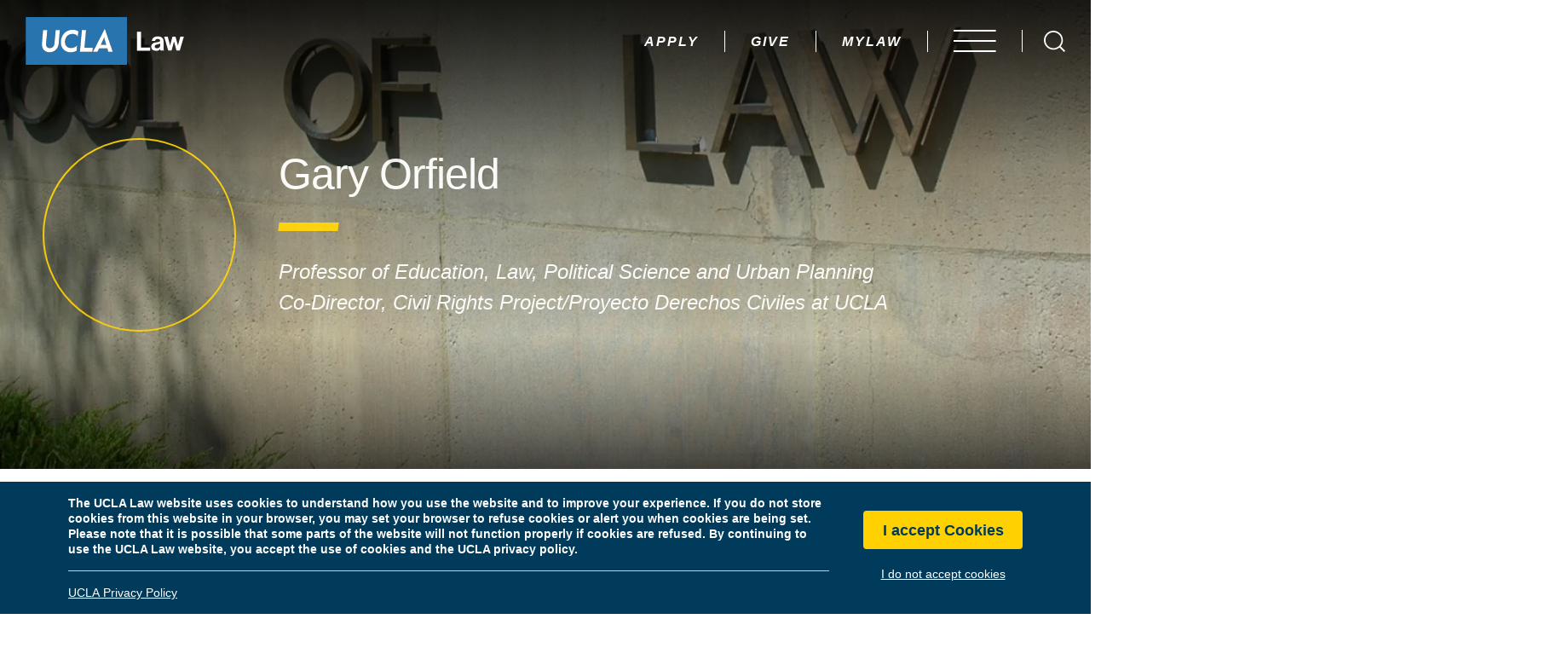

--- FILE ---
content_type: text/html; charset=UTF-8
request_url: https://law.ucla.edu/faculty/faculty-profiles/gary-orfield
body_size: 20334
content:
<!DOCTYPE html>
<html lang="en" dir="ltr" prefix="og: https://ogp.me/ns#" class="md-no-js">
<head>

	<!-- Google Tag Manager -->
	<script>(function(w,d,s,l,i){w[l]=w[l]||[];w[l].push({'gtm.start':
	new Date().getTime(),event:'gtm.js'});var f=d.getElementsByTagName(s)[0],
	j=d.createElement(s),dl=l!='dataLayer'?'&l='+l:'';j.async=true;j.src=
	'https://www.googletagmanager.com/gtm.js?id='+i+dl;f.parentNode.insertBefore(j,f);
	})(window,document,'script','dataLayer','GTM-5K47PP2');</script>
	<!-- End Google Tag Manager -->

	<meta charset="utf-8" />
<link rel="canonical" href="https://law.ucla.edu/faculty/faculty-profiles/gary-orfield" />
<meta property="og:site_name" content="UCLA School of Law" />
<meta property="og:type" content="website" />
<meta property="og:url" content="https://law.ucla.edu/faculty/faculty-profiles/gary-orfield" />
<meta property="og:title" content="Gary Orfield" />
<meta property="og:description" content="Professor of Education, Law, Political Science and Urban Planning , Co-Director, Civil Rights Project/Proyecto Derechos Civiles at UCLA" />
<meta property="og:image" content="https://apps.law.ucla.edu/FacultyPhoto/144.jpg" />
<meta property="og:image:width" content="500" />
<meta property="og:image:height" content="500" />
<meta property="og:image:alt" content="UCLA Law School faculty member Gary Orfield" />
<meta name="twitter:description" content="Professor of Education, Law, Political Science and Urban Planning , Co-Director, Civil Rights Project/Proyecto Derechos Civiles at UCLA" />
<meta name="twitter:title" content="Gary Orfield" />
<meta name="twitter:url" content="https://law.ucla.edu/faculty/faculty-profiles/gary-orfield" />
<meta name="twitter:image:alt" content="UCLA Law School faculty member Gary Orfield" />
<meta name="twitter:image" content="https://apps.law.ucla.edu/FacultyPhoto/144.jpg" />
<meta name="twitter:image:height" content="500" />
<meta name="twitter:image:width" content="500" />
<meta name="Generator" content="Drupal 10 (https://www.drupal.org)" />
<meta name="MobileOptimized" content="width" />
<meta name="HandheldFriendly" content="true" />
<meta name="viewport" content="width=device-width, initial-scale=1.0" />
<style>div#sliding-popup, div#sliding-popup .eu-cookie-withdraw-banner, .eu-cookie-withdraw-tab {background: #003B5C} div#sliding-popup.eu-cookie-withdraw-wrapper { background: transparent; } #sliding-popup h1, #sliding-popup h2, #sliding-popup h3, #sliding-popup p, #sliding-popup label, #sliding-popup div, .eu-cookie-compliance-more-button, .eu-cookie-compliance-secondary-button, .eu-cookie-withdraw-tab { color: #ffffff;} .eu-cookie-withdraw-tab { border-color: #ffffff;}</style>
<link rel="icon" href="/sites/default/files/favicon.ico" type="image/vnd.microsoft.icon" />

	<title>Orfield, Gary | UCLA Law</title>
	<link rel="stylesheet" media="all" href="/sites/default/files/css/css_FEDYJLL4PBt9opaQmHqRNJBFtxrjDvI37IkSIF4pmPY.css?delta=0&amp;language=en&amp;theme=law&amp;include=eJxtyEEOgCAMBMAPoTyJLFKRWKGhNIbf682Lp0mGLGytnYVeLuGCupGnnwyJdhgPx7h95hbBi47JpWYn6MgdcqhP3QS8frNaFYtc9KDkdOqgy0coPXakL-Q" />
<link rel="stylesheet" media="all" href="/sites/default/files/css/css_62oEjIUdsCvUX348Q_XypjSs6XEnPKKLSAm-59hGdZY.css?delta=1&amp;language=en&amp;theme=law&amp;include=eJxtyEEOgCAMBMAPoTyJLFKRWKGhNIbf682Lp0mGLGytnYVeLuGCupGnnwyJdhgPx7h95hbBi47JpWYn6MgdcqhP3QS8frNaFYtc9KDkdOqgy0coPXakL-Q" />

	<script src="/sites/default/files/js/js_K2aOXIU5sNcpXjF2pV-eAhcAgOgLPdNvY6IUIC6MbkQ.js?scope=header&amp;delta=0&amp;language=en&amp;theme=law&amp;include=eJxLLY1Pzs_PzkwFUrkFOZmJecmp-qlYBHVyEsv1c1LLUnPArNz8lNSivMyqIgBWgBm6"></script>

</head>
<body class="level">

	<!-- Google Tag Manager (noscript) -->
	<noscript><iframe src="https://www.googletagmanager.com/ns.html?id=GTM-5K47PP2"
	height="0" width="0" style="display:none;visibility:hidden"></iframe></noscript>
	<!-- End Google Tag Manager (noscript) -->

	<svg aria-hidden="true" style="position: absolute; width: 0; height: 0; overflow: hidden;" version="1.1" xmlns="http://www.w3.org/2000/svg" xmlns:xlink="http://www.w3.org/1999/xlink"><defs><symbol id="brei-icon-logo-black" viewBox="0 0 106 32"><path fill="#000" style="fill: var(--color1, #000)" d="M77.288 9.88h-2.649v12.73h8.838v-2.153h-6.189z"></path><path fill="#000" style="fill: var(--color1, #000)" d="M87.907 20.933c-0.869 0-1.428-0.31-1.428-1.18s0.621-1.159 1.904-1.428c0.58-0.104 1.159-0.29 1.697-0.538v1.387h0.021c-0.021 0.911-0.787 1.78-2.194 1.759v0zM92.378 16.379c0-2.153-1.18-3.395-3.871-3.395s-3.871 1.408-3.953 3.043h2.194c0.083-0.89 0.621-1.304 1.78-1.304 1.014 0 1.532 0.393 1.532 1.097s-0.704 0.828-2.215 1.056c-2.049 0.29-3.684 0.931-3.684 2.96 0 1.821 1.325 2.815 3.208 2.815 1.573 0 2.235-0.538 2.691-1.242 0.021 0.352 0.124 0.704 0.29 1.014h2.339v-0.083c-0.207-0.166-0.31-0.58-0.31-1.283v-4.678z"></path><path fill="#000" style="fill: var(--color1, #000)" d="M103.617 13.213l-1.159 4.285c-0.207 0.766-0.414 1.718-0.414 1.718s-0.228-0.994-0.435-1.739l-1.201-4.264h-2.070l-1.159 4.264c-0.186 0.766-0.393 1.739-0.393 1.739h-0.041c0 0-0.207-0.994-0.414-1.718l-1.097-4.285h-2.401l2.691 9.232h2.215l1.242-4.533 0.435-1.594c0 0 0.207 0.869 0.414 1.594l1.221 4.533h2.215l2.712-9.232h-2.36z"></path><path fill="#2774ae" style="fill: var(--color2, #2774ae)" d="M10.846 17.477l0.745-8.735h2.836l-0.787 8.797c-0.166 1.904 0.58 3.27 2.463 3.27s2.939-1.387 3.125-3.084l0.807-8.983h2.815l-0.745 8.88c-0.31 3.415-2.567 5.982-6.21 5.982-2.608 0.104-4.843-1.904-5.030-4.512h-0.021c-0.021-0.538-0.021-1.076 0-1.614v0zM31.565 8.473c1.325-0.021 2.629 0.352 3.726 1.076l-0.31 3.457c-0.849-1.18-2.235-1.821-3.684-1.718-3.022 0-4.678 2.111-4.906 4.781s1.118 4.678 4.036 4.678c1.552 0.021 3.022-0.642 4.057-1.801l-0.31 3.56c-1.201 0.704-2.546 1.097-3.933 1.118-4.802 0-6.996-3.581-6.644-7.514h-0.062c0.373-4.181 3.188-7.638 8.031-7.638v0zM37.589 8.742h2.794l-1.035 11.86h5.568c0 0.145-0.248 2.732-0.248 2.732h-8.404l1.325-14.592zM52.864 8.079h0.228l5.278 15.213h-3.001l-0.683-2.298h-5.464l-1.097 2.298h-3.022l7.762-15.213zM0 32.007h67.85v-32h-67.85v32z"></path><path fill="#2774ae" style="fill: var(--color2, #2774ae)" d="M52.699 14.185c-0.062-0.207-0.083-0.414-0.103-0.621h-0.041c-0.041 0.207-0.124 0.414-0.207 0.6l-1.966 4.367h3.602c-0.021 0-1.118-3.684-1.283-4.347z"></path><path fill="#fff" style="fill: var(--color3, #fff)" d="M10.867 19.091c0.186 2.629 2.401 4.636 5.030 4.512 3.643 0 5.899-2.567 6.21-5.982l0.745-8.88h-2.815l-0.807 8.983c-0.166 1.697-1.221 3.084-3.125 3.084s-2.649-1.366-2.463-3.27l0.787-8.797h-2.836l-0.745 8.735c-0.041 0.538-0.041 1.076 0 1.614h0.021z"></path><path fill="#fff" style="fill: var(--color3, #fff)" d="M30.22 23.645c1.387-0.041 2.732-0.414 3.912-1.118l0.31-3.56c-1.035 1.159-2.505 1.801-4.057 1.801-2.918 0-4.285-2.008-4.036-4.678 0.228-2.67 1.904-4.781 4.906-4.781 1.449-0.104 2.836 0.538 3.684 1.718l0.331-3.457c-1.118-0.724-2.401-1.097-3.726-1.076-4.843 0-7.658 3.477-8.031 7.658h0.062c-0.352 3.891 1.842 7.493 6.644 7.493z"></path><path fill="#fff" style="fill: var(--color3, #fff)" d="M44.937 20.602h-5.568l1.035-11.86h-2.794l-1.325 14.592h8.404c0 0 0.248-2.587 0.248-2.732z"></path><path fill="#fff" style="fill: var(--color3, #fff)" d="M52.347 14.185c0.083-0.186 0.166-0.393 0.207-0.6h0.041c0.021 0.207 0.062 0.414 0.103 0.621 0.145 0.662 1.263 4.347 1.263 4.347h-3.602l1.987-4.367zM49.201 20.995h5.464l0.683 2.298h3.001l-5.278-15.213h-0.228l-7.762 15.213h3.022l1.097-2.298z"></path></symbol><symbol id="brei-icon-logo-white" viewBox="0 0 106 32"><path fill="#fff" style="fill: var(--color3, #fff)" d="M77.288 9.88h-2.649v12.73h8.838v-2.153h-6.189z"></path><path fill="#fff" style="fill: var(--color3, #fff)" d="M87.907 20.933c-0.869 0-1.428-0.31-1.428-1.18s0.621-1.159 1.904-1.428c0.58-0.104 1.159-0.29 1.697-0.538v1.387h0.021c-0.021 0.911-0.787 1.78-2.194 1.759v0zM92.378 16.379c0-2.153-1.18-3.395-3.871-3.395s-3.871 1.408-3.953 3.043h2.194c0.083-0.89 0.621-1.304 1.78-1.304 1.014 0 1.532 0.393 1.532 1.097s-0.704 0.828-2.215 1.056c-2.049 0.29-3.684 0.931-3.684 2.96 0 1.821 1.325 2.815 3.208 2.815 1.573 0 2.235-0.538 2.691-1.242 0.021 0.352 0.124 0.704 0.29 1.014h2.339v-0.083c-0.207-0.166-0.31-0.58-0.31-1.283v-4.678z"></path><path fill="#fff" style="fill: var(--color3, #fff)" d="M103.617 13.213l-1.159 4.285c-0.207 0.766-0.414 1.718-0.414 1.718s-0.228-0.994-0.435-1.739l-1.201-4.264h-2.070l-1.159 4.264c-0.186 0.766-0.393 1.739-0.393 1.739h-0.041c0 0-0.207-0.994-0.414-1.718l-1.097-4.285h-2.401l2.691 9.232h2.215l1.242-4.533 0.435-1.594c0 0 0.207 0.869 0.414 1.594l1.221 4.533h2.215l2.712-9.232h-2.36z"></path><path fill="#2774ae" style="fill: var(--color2, #2774ae)" d="M10.846 17.477l0.745-8.735h2.836l-0.787 8.797c-0.166 1.904 0.58 3.27 2.463 3.27s2.939-1.387 3.125-3.084l0.807-8.983h2.815l-0.745 8.88c-0.31 3.415-2.567 5.982-6.21 5.982-2.608 0.104-4.843-1.904-5.030-4.512h-0.021c-0.021-0.538-0.021-1.076 0-1.614v0zM31.565 8.473c1.325-0.021 2.629 0.352 3.726 1.076l-0.31 3.457c-0.849-1.18-2.235-1.821-3.684-1.718-3.022 0-4.678 2.111-4.906 4.781s1.118 4.678 4.036 4.678c1.552 0.021 3.022-0.642 4.057-1.801l-0.31 3.56c-1.201 0.704-2.546 1.097-3.933 1.118-4.802 0-6.996-3.581-6.644-7.514h-0.062c0.373-4.181 3.188-7.638 8.031-7.638v0zM37.589 8.742h2.794l-1.035 11.86h5.568c0 0.145-0.248 2.732-0.248 2.732h-8.404l1.325-14.592zM52.864 8.079h0.228l5.278 15.213h-3.001l-0.683-2.298h-5.464l-1.097 2.298h-3.022l7.762-15.213zM0 32.007h67.85v-32h-67.85v32z"></path><path fill="#2774ae" style="fill: var(--color2, #2774ae)" d="M52.699 14.185c-0.062-0.207-0.083-0.414-0.103-0.621h-0.041c-0.041 0.207-0.124 0.414-0.207 0.6l-1.966 4.367h3.602c-0.021 0-1.118-3.684-1.283-4.347z"></path><path fill="#fff" style="fill: var(--color3, #fff)" d="M10.867 19.091c0.186 2.629 2.401 4.636 5.030 4.512 3.643 0 5.899-2.567 6.21-5.982l0.745-8.88h-2.815l-0.807 8.983c-0.166 1.697-1.221 3.084-3.125 3.084s-2.649-1.366-2.463-3.27l0.787-8.797h-2.836l-0.745 8.735c-0.041 0.538-0.041 1.076 0 1.614h0.021z"></path><path fill="#fff" style="fill: var(--color3, #fff)" d="M30.22 23.645c1.387-0.041 2.732-0.414 3.912-1.118l0.31-3.56c-1.035 1.159-2.505 1.801-4.057 1.801-2.918 0-4.285-2.008-4.036-4.678 0.228-2.67 1.904-4.781 4.906-4.781 1.449-0.104 2.836 0.538 3.684 1.718l0.331-3.457c-1.118-0.724-2.401-1.097-3.726-1.076-4.843 0-7.658 3.477-8.031 7.658h0.062c-0.352 3.891 1.842 7.493 6.644 7.493z"></path><path fill="#fff" style="fill: var(--color3, #fff)" d="M44.937 20.602h-5.568l1.035-11.86h-2.794l-1.325 14.592h8.404c0 0 0.248-2.587 0.248-2.732z"></path><path fill="#fff" style="fill: var(--color3, #fff)" d="M52.347 14.185c0.083-0.186 0.166-0.393 0.207-0.6h0.041c0.021 0.207 0.062 0.414 0.103 0.621 0.145 0.662 1.263 4.347 1.263 4.347h-3.602l1.987-4.367zM49.201 20.995h5.464l0.683 2.298h3.001l-5.278-15.213h-0.228l-7.762 15.213h3.022l1.097-2.298z"></path></symbol><symbol id="brei-icon-pause" viewBox="0 0 24 32"><path d="M0 0h8v32h-8v-32z"></path><path d="M16 0h8v32h-8v-32z"></path></symbol><symbol id="brei-icon-pin" viewBox="0 0 21 32"><path d="M10.667 32v0l-0.485-0.646c-0.485-0.646-10.182-15.030-10.182-20.687 0-5.98 4.848-10.667 10.828-10.505 5.818 0 10.505 4.687 10.505 10.505 0 5.657-9.697 20.040-10.182 20.687l-0.485 0.646zM10.667 5.818c-2.586 0-4.848 2.101-4.848 4.848 0 2.586 2.101 4.848 4.848 4.848s4.848-2.101 4.848-4.848c0 0 0 0 0 0-0.162-2.747-2.263-4.848-4.848-4.848v0z"></path></symbol><symbol id="brei-icon-phone" viewBox="0 0 31 32"><path d="M29.12 23.36l-5.28-1.76c-1.28-0.8-2.88-0.32-3.68 0.8-1.28 1.44-1.44 2.080-3.68 0.96-3.52-2.24-6.4-5.28-8.48-8.96-0.96-2.4-0.32-2.4 1.28-3.52 1.6-1.28 1.6-1.92 1.12-3.52l-1.44-5.44c-1.44-3.68-6.4-1.76-8.16 2.080-4.96 10.72 14.56 31.68 25.6 27.36 4-1.44 6.080-6.24 2.72-8z"></path></symbol><symbol id="brei-icon-website" viewBox="0 0 32 32"><path d="M16.16 32v0c-8.96 0-16.16-7.2-16.16-16s7.2-16 16-16v0c8.8 0 16 7.2 16 16v0c0 8.8-7.040 16-15.84 16zM12.96 22.4v0 0 0c0.64 2.24 1.76 4.32 3.040 6.24 1.28-1.92 2.4-4 3.040-6.24h-6.080zM22.56 22.4c-0.16 0-0.32 0.16-0.32 0.32-0.48 1.28-0.96 2.72-1.44 4-0.16 0.32-0.32 0.64-0.48 0.8 0 0.16-0.16 0.32-0.16 0.48 2.88-0.96 5.28-3.040 6.88-5.6 0 0-0.16 0-0.16 0h-4.32zM4.96 22.4c0.96 2.24 4.96 5.44 6.72 5.6v0c0-0.16-0.16-0.16-0.16-0.32-0.64-1.44-1.12-2.88-1.6-4.16 0-0.16 0-0.32-0.16-0.32 0-0.16-0.16-0.32-0.16-0.48-0.16-0.32-0.32-0.32-0.48-0.32s-0.16 0-0.32 0-0.16 0-0.32 0h-3.52zM3.84 12.8c-0.16 0-0.32 0.16-0.32 0.32 0 0 0 0 0 0-0.48 1.92-0.48 3.84 0 5.76 0 0.16 0.16 0.32 0.32 0.32v0c0 0 0 0 0.16 0h4.64c0.16 0 0.32 0 0.32 0-0.32-2.080-0.32-4.16 0-6.4 0 0-0.16 0-0.16 0h-4.96zM23.36 12.8c0 0-0.16 0-0.16 0s-0.16 0-0.16 0c0.32 2.080 0.32 4.16 0 6.4 0 0 0.16 0 0.16 0h4.96c0.16 0 0.32-0.16 0.32-0.32 0 0 0 0 0 0 0.48-1.92 0.48-3.84 0-5.76 0-0.16-0.16-0.32-0.32-0.32v0 0h-4.8zM12.32 12.8c-0.32 2.080-0.32 4.16 0 6.4h7.52c0.32-2.080 0.32-4.16 0-6.4h-7.52zM25.6 9.6h1.44c-1.12-2.4-4.96-5.44-6.88-5.6 0.96 1.76 1.6 3.52 2.080 5.28 0.16 0.16 0.32 0.32 0.48 0.32 0.32 0 0.64 0 0.96 0h1.92zM11.84 4c-2.88 0.96-5.28 2.88-6.88 5.6 0 0 0 0 0.16 0h4.32c0.16 0 0.32-0.16 0.32-0.32 0.16-0.32 0.16-0.64 0.32-0.96s0.32-0.96 0.48-1.28c0.16-0.8 0.48-1.44 0.8-2.24 0.16-0.32 0.32-0.48 0.48-0.8v0zM16 3.2c-1.28 1.92-2.4 4.16-3.040 6.4h6.080c-0.64-2.24-1.6-4.48-3.040-6.4z"></path></symbol><symbol id="brei-icon-doublechevron" viewBox="0 0 25 32"><path d="M16.4 15l-14-14.6c-0.6-0.6-1.4-0.6-2 0s-0.6 1.5 0 2.1l12 12.5c0.6 0.6 0.6 1.5 0 2.1l-0.4 0.4-11.6 12c-0.6 0.6-0.6 1.5 0 2.1s1.4 0.6 2 0l14-14.5c0.6-0.6 0.6-1.6 0-2.1z"></path><path d="M24.3 15l-14-14.5c-0.6-0.6-1.4-0.6-2 0-0.6 0.5-0.6 1.4-0.1 2l12 12.5c0.6 0.6 0.6 1.5 0 2.1l-0.4 0.4-11.6 12c-0.6 0.6-0.6 1.5 0 2.1s1.4 0.6 2 0l14-14.5c0.6-0.6 0.6-1.6 0.1-2.1z"></path></symbol><symbol id="brei-icon-email" viewBox="0 0 52 32"><path d="M51.569 29.538c0-0.123 0.123-0.492 0.123-0.738v-23.877l-16 11.815 15.877 12.8z"></path><path d="M2.462 32h46.769l-16.123-13.538-2.585 1.969c-2.831 2.215-6.523 2.215-9.477 0l-2.462-1.969-16.123 13.538z"></path><path d="M0 4.923v23.877c0 0.246 0 0.615 0.123 0.738l15.877-12.8-16-11.815z"></path><path d="M51.692 0h-51.692v0.985l22.769 17.723c1.846 1.477 4.308 1.477 6.031 0l22.892-17.723v-0.985z"></path></symbol><symbol id="brei-icon-info" viewBox="0 0 11 32"><path d="M10.012 25.919c-0.412 0.156-0.838 0.319-1.25 0.5-0.338 0.137-0.669 0.306-1.019 0.413-0.081 0.044-0.181 0.056-0.269 0.031-0.194-0.050-0.306-0.25-0.256-0.444 0.069-0.625 0.175-1.244 0.319-1.85 0.925-3.744 1.844-7.494 2.756-11.238 0.45-1.825-0.506-3.313-2.362-3.688-0.494-0.1-1.013-0.050-1.475 0.156-0.356 0.131-0.694 0.3-1.013 0.506-1.481 1.075-2.938 2.144-4.362 3.269-0.394 0.381-0.756 0.8-1.081 1.25v0.756c0.25 0.338 0.719 0.425 1.075 0.206 0.475-0.181 0.938-0.419 1.413-0.613 0.206-0.1 0.419-0.169 0.638-0.219 0.075-0.031 0.163-0.037 0.244-0.012 0.2 0.056 0.325 0.262 0.269 0.469-0.056 0.55-0.15 1.1-0.288 1.638-0.962 3.881-1.938 7.762-2.881 11.656-0.35 1.413 0.281 2.619 1.6 3.225 0.031 0.019 0.063 0.044 0.094 0.069h2.081c1.819-0.944 3.438-2.194 5.019-3.469 0.394-0.331 0.769-0.688 1.113-1.075 0.156-0.181 0.287-0.387 0.394-0.606 0.137-0.238 0.106-0.531-0.069-0.738-0.162-0.206-0.438-0.281-0.688-0.194z"></path><path d="M6.944 0c-2.175 0-3.938 1.762-3.944 3.938 0 2.175 1.762 3.944 3.938 3.944 0.006 0 0.013 0 0.019 0 2.169 0 3.931-1.763 3.925-3.931 0 0 0 0 0-0.006 0-2.175-1.762-3.944-3.938-3.944z"></path></symbol><symbol id="brei-icon-quote" viewBox="0 0 38 32"><path d="M15.601-0.001c-4.867 0-8.684 1.491-11.449 4.517-2.773 3.019-4.152 7.737-4.152 14.155v13.335h16.041v-14.409h-7.745c0-3.526 0.574-6.15 1.707-7.864 1.126-1.714 2.989-2.579 5.591-2.579l0.007-7.156zM37.597-0.001c-2.43 0-4.599 0.358-6.5 1.088s-3.541 1.856-4.875 3.384c-1.342 1.536-2.363 3.488-3.078 5.851-0.708 2.378-1.066 5.143-1.066 8.334v13.335h16.101v-14.394h-7.745c0-3.526 0.567-6.15 1.692-7.864s2.952-2.579 5.471-2.579v-7.156z"></path></symbol><symbol id="brei-icon-minus" viewBox="0 0 32 32"><path d="M0.042 14.542h32v3h-32v-3z"></path></symbol><symbol id="brei-icon-plus" viewBox="0 0 32 32"><path d="M32 14.667h-14.5v-14.667h-2.833v14.667h-14.667v2.833h14.667v14.5h2.833v-14.5h14.5z"></path></symbol><symbol id="brei-icon-play" viewBox="0 0 28 32"><path d="M28.377 15.999l-28.377 16.001v-32z"></path></symbol><symbol id="brei-icon-home" viewBox="0 0 36 32"><path d="M18.11 0c-0.157 0.022-0.295 0.094-0.397 0.2l-0 0-17.515 17.512c-0.122 0.123-0.197 0.292-0.197 0.479 0 0.375 0.303 0.679 0.677 0.681h3.7v12.453c0.009 0.369 0.311 0.665 0.681 0.665 0.001 0 0.001 0 0.002 0h26.261c0.373-0.002 0.676-0.304 0.678-0.678v-12.444h3.698c0.375-0.002 0.678-0.306 0.678-0.681 0-0.187-0.075-0.356-0.197-0.479l-4.271-4.267v-5.851c-0.002-0.373-0.304-0.676-0.678-0.678h-2.892c-0.373 0.002-0.676 0.304-0.678 0.678v1.598l-8.994-8.988c-0.124-0.126-0.296-0.204-0.486-0.204-0.025 0-0.049 0.001-0.073 0.004l0.003-0z"></path></symbol><symbol id="brei-icon-chevron" viewBox="0 0 17 32"><path d="M16.427 14.962l-14.011-14.532c-0.553-0.574-1.449-0.574-2.001 0-0.554 0.573-0.554 1.502 0 2.076l12.007 12.456c0.553 0.574 0.553 1.502 0 2.076l-0.413 0.428v0.002l-11.594 12.026c-0.554 0.574-0.554 1.503 0 2.076 0.552 0.574 1.448 0.574 2.001 0l14.011-14.532c0.553-0.574 0.553-1.502 0-2.076z"></path></symbol><symbol id="brei-icon-close" viewBox="0 0 31 32"><path d="M0.478 29.334l28.284-28.284 1.616 1.616-28.284 28.284-1.616-1.616z"></path><path d="M28.763 30.95l-28.284-28.284 1.616-1.616 28.284 28.284-1.616 1.616z"></path></symbol><symbol id="brei-icon-menu" viewBox="0 0 62 32"><path d="M0 0h61.538v2.462h-61.538v-2.462z"></path><path d="M0 14.769h61.538v2.462h-61.538v-2.462z"></path><path d="M0 29.538h61.538v2.462h-61.538v-2.462z"></path></symbol><symbol id="brei-icon-arrow" viewBox="0 0 32 32"><path d="M31.719 15.244l-9.569-10.619c-0.375-0.419-0.988-0.419-1.369 0-0.375 0.419-0.375 1.1 0 1.519l7.919 8.787h-27.731c-0.256 0-0.5 0.113-0.681 0.313-0.375 0.419-0.375 1.1 0 1.519 0.181 0.2 0.425 0.313 0.681 0.313h27.731l-7.919 8.794c-0.375 0.419-0.375 1.1 0 1.519s0.988 0.419 1.369 0l9.569-10.619c0.375-0.425 0.375-1.1 0-1.525z"></path></symbol><symbol id="brei-icon-bluesky" viewBox="0 0 36 32"><path d="M8.194 2.658c4.015 3.014 8.333 9.125 9.919 12.405 1.586-3.279 5.904-9.391 9.919-12.405 2.897-2.175 7.591-3.858 7.591 1.497 0 1.069-0.613 8.984-0.973 10.268-1.25 4.467-5.805 5.606-9.857 4.917 7.082 1.205 8.884 5.198 4.993 9.191-7.39 7.583-10.621-1.903-11.449-4.333-0.152-0.446-0.223-0.654-0.224-0.477-0.001-0.177-0.072 0.031-0.224 0.477-0.828 2.43-4.059 11.916-11.449 4.333-3.891-3.993-2.089-7.986 4.993-9.191-4.052 0.69-8.607-0.45-9.857-4.917-0.36-1.285-0.973-9.199-0.973-10.268 0-5.355 4.694-3.672 7.591-1.497z"></path></symbol><symbol id="brei-icon-facebook" viewBox="0 0 16 32"><path d="M11 6h5v-6h-5c-3.862 0-7 3.138-7 7v3h-4v6h4v16h6v-16h5l1-6h-6v-3c0-0.544 0.456-1 1-1z"></path></symbol><symbol id="brei-icon-instagram" viewBox="0 0 32 32"><path d="M31.931 9.412c-0.094-1.369-0.313-2.544-0.644-3.531-0.431-1.175-1.081-2.2-1.962-3.075s-1.919-1.519-3.106-1.944c-1-0.331-2.181-0.525-3.538-0.6-1.356-0.069-3.587-0.106-6.681-0.106s-5.325 0.038-6.681 0.106c-1.356 0.075-2.537 0.269-3.537 0.6-1.188 0.425-2.219 1.075-3.1 1.944s-1.538 1.9-1.962 3.075c-0.338 0.994-0.537 2.156-0.606 3.5-0.075 1.338-0.113 3.544-0.113 6.606s0.037 5.262 0.113 6.606c0.069 1.344 0.269 2.506 0.606 3.5 0.425 1.175 1.081 2.2 1.962 3.075 0.881 0.869 1.919 1.494 3.106 1.875 1 0.375 2.181 0.6 3.537 0.675 1.356 0.069 3.581 0.106 6.681 0.106 3.094 0 5.319-0.038 6.675-0.106 1.356-0.075 2.538-0.269 3.538-0.6 1.194-0.425 2.225-1.075 3.106-1.944s1.531-1.894 1.962-3.075c0.331-0.994 0.538-2.156 0.606-3.5 0.075-1.344 0.106-3.544 0.106-6.606 0-3.069-0.019-5.262-0.069-6.581zM29.144 17.119c0 1.887-0.025 3.344-0.069 4.381-0.1 1.744-0.288 3.012-0.575 3.819-0.569 1.413-1.594 2.425-3.075 3.038-0.762 0.281-2.050 0.469-3.856 0.563-1 0.050-2.475 0.075-4.431 0.075h-2.281c-1.906 0-3.381-0.025-4.431-0.075-1.762-0.094-3.050-0.281-3.856-0.563-1.431-0.569-2.456-1.581-3.075-3.038-0.288-0.8-0.475-2.075-0.575-3.819-0.044-1.038-0.069-2.494-0.069-4.381v-2.262c0-1.887 0.025-3.344 0.069-4.381 0.1-1.794 0.288-3.063 0.575-3.819 0.569-1.456 1.594-2.475 3.075-3.038 0.806-0.281 2.094-0.469 3.856-0.563 1.050-0.050 2.525-0.069 4.431-0.069h2.281c1.906 0 3.381 0.019 4.431 0.069 1.806 0.094 3.094 0.281 3.856 0.563 1.475 0.569 2.5 1.581 3.075 3.038 0.288 0.756 0.475 2.025 0.575 3.819 0.044 0.988 0.069 2.45 0.069 4.381v2.262z"></path><path d="M20.3 8.713c-1.3-0.719-2.706-1.088-4.225-1.088-1.525 0-2.931 0.362-4.231 1.088-1.3 0.719-2.331 1.7-3.088 2.931-0.763 1.231-1.144 2.575-1.144 4.019s0.381 2.781 1.144 4.012c0.762 1.238 1.787 2.212 3.088 2.938 1.3 0.719 2.706 1.081 4.231 1.081 1.519 0 2.925-0.363 4.225-1.081s2.331-1.7 3.094-2.938c0.762-1.231 1.137-2.575 1.137-4.012 0-1.444-0.381-2.781-1.137-4.019-0.762-1.231-1.794-2.206-3.094-2.931zM19.969 19.369c-1.081 1.025-2.381 1.538-3.9 1.538-1.525 0-2.819-0.512-3.9-1.538s-1.619-2.262-1.619-3.7c0-1.444 0.537-2.681 1.619-3.7 1.075-1.025 2.375-1.537 3.9-1.537 1.519 0 2.819 0.512 3.9 1.537s1.619 2.256 1.619 3.7c0 1.438-0.538 2.675-1.619 3.7z"></path><path d="M24.531 5.938c-0.462 0-0.856 0.169-1.188 0.5s-0.5 0.731-0.5 1.194c0 0.463 0.169 0.856 0.5 1.188s0.731 0.5 1.188 0.5 0.844-0.169 1.163-0.5c0.313-0.331 0.488-0.731 0.531-1.188 0-0.463-0.169-0.856-0.5-1.194-0.337-0.338-0.738-0.5-1.194-0.5z"></path></symbol><symbol id="brei-icon-linkedin" viewBox="0 0 32 32"><path d="M24.196 10.474c-3.169 0-5.294 1.656-6.162 3.231h-0.087v-3.231h-6.238v20.525h6.5v-9.906c0-2.613 0.519-5.144 3.906-5.144 3.337 0 3.381 2.988 3.381 5.313v9.738h6.506v-10.988c0-5.394-1.219-9.537-7.806-9.537z"></path><path d="M0 31h7.025v-20.525h-7.025z"></path><path d="M3.513 1c-1.938 0-3.513 1.594-3.513 3.55s1.575 3.55 3.513 3.55 3.513-1.594 3.513-3.55-1.575-3.55-3.513-3.55z"></path></symbol><symbol id="brei-icon-threads" viewBox="0 0 28 32"><path d="M21.425 14.831c-0.137-0.069-0.281-0.131-0.419-0.188-0.244-4.55-2.731-7.156-6.906-7.181h-0.056c-2.5 0-4.575 1.069-5.856 3.006l2.294 1.575c0.956-1.45 2.456-1.756 3.556-1.756h0.037c1.375 0.006 2.413 0.406 3.081 1.188 0.488 0.569 0.819 1.35 0.975 2.344-1.306-0.213-2.631-0.275-3.944-0.194-3.969 0.231-6.525 2.544-6.35 5.762 0.088 1.631 0.9 3.038 2.287 3.956 1.175 0.775 2.688 1.156 4.263 1.069 2.075-0.113 3.706-0.906 4.837-2.356 0.863-1.1 1.406-2.525 1.65-4.319 0.988 0.6 1.725 1.381 2.125 2.325 0.688 1.606 0.731 4.244-1.425 6.394-1.887 1.887-4.156 2.7-7.581 2.725-3.8-0.025-6.675-1.244-8.544-3.625-1.75-2.225-2.656-5.438-2.688-9.556 0.031-4.113 0.938-7.325 2.688-9.556 1.869-2.375 4.744-3.594 8.544-3.625 3.825 0.025 6.756 1.256 8.694 3.638 0.95 1.175 1.669 2.644 2.144 4.362l2.694-0.719c-0.575-2.112-1.475-3.931-2.7-5.444-2.488-3.056-6.125-4.625-10.813-4.656h-0.019c-4.681 0.031-8.275 1.606-10.694 4.681-2.156 2.731-3.263 6.537-3.3 11.306v0.019c0.037 4.769 1.144 8.575 3.3 11.306 2.419 3.075 6.019 4.65 10.694 4.681h0.019c4.163-0.031 7.094-1.119 9.506-3.531 3.163-3.156 3.069-7.113 2.025-9.544-0.75-1.738-2.175-3.15-4.119-4.088zM14.238 21.581c-1.738 0.1-3.544-0.681-3.637-2.356-0.069-1.238 0.881-2.625 3.744-2.788 0.325-0.019 0.65-0.025 0.963-0.025 1.038 0 2.012 0.1 2.894 0.294-0.325 4.119-2.256 4.787-3.963 4.875v0z"></path></symbol><symbol id="brei-icon-twitter" viewBox="0 0 35 32"><path d="M27.881 0h5.429l-11.86 13.555 13.952 18.445h-10.924l-8.557-11.187-9.79 11.187h-5.432l12.685-14.498-13.384-17.502h11.201l7.734 10.225 8.945-10.225zM25.976 28.751h3.008l-19.416-25.673h-3.228l19.636 25.672z"></path></symbol><symbol id="brei-icon-search" viewBox="0 0 32 32"><path d="M25.194 23.413l0.325-0.419c1.969-2.531 3.012-5.55 3.012-8.731 0-7.862-6.4-14.262-14.269-14.262s-14.262 6.4-14.262 14.262 6.4 14.269 14.262 14.269c3.181 0 6.2-1.044 8.731-3.012l0.419-0.325 6.806 6.806 1.781-1.781-6.806-6.806zM14.331 26.275c-6.588 0-11.944-5.356-11.944-11.944s5.356-11.944 11.944-11.944 11.944 5.356 11.944 11.944-5.356 11.944-11.944 11.944z"></path></symbol><symbol id="brei-icon-youtube" viewBox="0 0 32 32"><path d="M31.675 9.656v0c0 0-0.313-2.188-1.275-3.144-1.219-1.269-2.581-1.275-3.206-1.35-4.475-0.319-11.194-0.319-11.194-0.319h-0.012c0 0-6.719 0-11.194 0.319-0.625 0.075-1.987 0.081-3.206 1.35-0.963 0.963-1.269 3.15-1.269 3.15s-0.319 2.563-0.319 5.138v2.406c0 2.563 0.319 5.137 0.319 5.137s0.313 2.188 1.269 3.15c1.219 1.262 2.819 1.219 3.531 1.356 2.563 0.244 10.881 0.313 10.881 0.313s6.725-0.012 11.2-0.331c0.625-0.075 1.988-0.081 3.206-1.344 0.962-0.962 1.275-3.15 1.275-3.15s0.319-2.569 0.319-5.144v-2.406c-0.006-2.556-0.325-5.131-0.325-5.131zM12.688 20.125v-8.919l8.644 4.475-8.644 4.444z"></path></symbol></defs></svg>

	<div class="access-nav" role="navigation">
	<a class="show-on-focus" href="#js-global-header">Jump to Header</a>
	<a class="show-on-focus" href="#main">Jump to Main Content</a>
	<a class="show-on-focus" href="#js-global-footer">Jump to Footer</a>
</div>


	
	  <div class="dialog-off-canvas-main-canvas" data-off-canvas-main-canvas>
    
<div class="container">

	<header id="js-global-header" class="global-header">
	<div class="global-header__wrapper">
		<a href="/" class="global-header__logo">
			<span class="show-for-sr">Go to Home Page</span>
			<svg class='brei-icon brei-icon-logo-white' focusable='false'><use xlink:href='#brei-icon-logo-white'></use></svg>
			<svg class='brei-icon brei-icon-logo-black' focusable='false'><use xlink:href='#brei-icon-logo-black'></use></svg>
		</a>
		<div class="global-header__nav">
			
<nav id="js-audience-nav" class="audience-nav">
	        <ul class="audience-nav__list">
						<li class="audience-nav__item">
				<a href="/admissions" data-drupal-link-system-path="node/79696">Apply</a>
											</li>
					<li class="audience-nav__item">
				<a href="https://giving.ucla.edu/campaign/Donate.aspx?SiteNum=5" target="_blank">Give</a>
											</li>
					<li class="audience-nav__item">
				<a href="https://my.law.ucla.edu/" target="_blank">MyLaw</a>
											</li>
			</ul>
		
</nav>


			<button type="button" class="global-header__menu-trigger" id="global-header__menu-trigger" aria-label="Open menu">
				<span class="show-for-sr">Open Menu</span>
				<svg class='brei-icon brei-icon-menu' focusable='false'><use xlink:href='#brei-icon-menu'></use></svg>
				<svg class='brei-icon brei-icon-close' focusable='false'><use xlink:href='#brei-icon-close'></use></svg>
			</button>
			<div class="search">
				<form class="search__form" action="/search">
					<fieldset>
						<legend class="show-for-sr">Search</legend>
						<label>
							<span class="show-for-sr">Site Search Keywords</span>
							<input name="keys" type="search" placeholder="What are you looking for?" class="search__field" />
						</label>
						<button type="submit" class="search__submit" id="js-search__submit--header" aria-label="Search">
							<svg class='brei-icon brei-icon-search' focusable='false'><use xlink:href='#brei-icon-search'></use></svg>
						</button>
					</fieldset>
				</form>
				<div class="search__triggers">
					<button type="button" class="search__open" id="js-search__open" aria-label="Open Search Box">
						<svg class='brei-icon brei-icon-search' focusable='false'><use xlink:href='#brei-icon-search'></use></svg>
					</button>
					<button type="button" class="search__close" id="js-search__close" aria-label="Close Search Box">
						<svg class='brei-icon brei-icon-close' focusable='false'><use xlink:href='#brei-icon-close'></use></svg>
					</button>
				</div>
			</div>
		</div>
	</div>
	<div class="off-canvas-bar" id="off-canvas-bar" tabindex="-1">
		<div class="off-canvas-bar__wrapper">
			<div class="search">
				<form class="search__form" action="/search">
					<fieldset>
						<legend class="show-for-sr">Search</legend>
						<label>
							<span class="show-for-sr">Site Search Keywords</span>
							<input name="keys" type="search" placeholder="What are you looking for?" class="search__field" />
						</label>
						<button type="submit" class="search__submit" id="js-menu-search__submit--header" aria-label="Search">
							<svg class='brei-icon brei-icon-search' focusable='false'><use xlink:href='#brei-icon-search'></use></svg>
						</button>
					</fieldset>
				</form>
				<div class="search__triggers">
					<button type="button" class="search__open" id="js-menu-search__open" aria-label="Open Search Box">
						<svg class='brei-icon brei-icon-search' focusable='false'><use xlink:href='#brei-icon-search'></use></svg>
					</button>
					<button type="button" class="search__close" id="js-menu-search__close" aria-label="Close Search Box">
						<svg class='brei-icon brei-icon-close' focusable='false'><use xlink:href='#brei-icon-close'></use></svg>
					</button>
				</div>
			</div>
			<div class="off-canvas-bar__panel">
					<nav id="js-primary-nav" class="primary-nav clearfix">
		<ul class="primary-nav__list clearfix">
						<li>
				<a href="/academics" tabindex="-1" class="primary-nav__item" has-children>
					<span>Academics</span>
					<svg class='brei-icon brei-icon-chevron' focusable='false'><use xlink:href='#brei-icon-chevron'></use></svg>				</a>
								<div class="primary-nav__sub" children-sub-menu>
					<button type="button" tabindex="-1" class="primary-nav__back-button" back-button>
						<svg class='brei-icon brei-icon-chevron' focusable='false'><use xlink:href='#brei-icon-chevron'></use></svg>
						<span>Back</span>
					</button>
					<a href="/academics" tabindex="-1" class="primary-nav__child-title">
						<span class="primary-nav__child-title-icon">
							<svg class='brei-icon brei-icon-arrow' focusable='false'><use xlink:href='#brei-icon-arrow'></use></svg>
						</span>
						Academics
					</a>
					<ul class="primary-nav__child-list clearfix">
												<li>
							<a href="/academics/programs" tabindex="-1" class="primary-nav__child-item" has-grandchildren>
								<span>Programs</span>
								<svg class='brei-icon brei-icon-chevron' focusable='false'><use xlink:href='#brei-icon-chevron'></use></svg>							</a>
														<div class="primary-nav__sub" grandchildren-sub-menu>
								<button type="button" tabindex="-1" class="primary-nav__back-button" back-button>
									<svg class='brei-icon brei-icon-chevron' focusable='false'><use xlink:href='#brei-icon-chevron'></use></svg>
									<span>Back</span>
								</button>
								<a href="/academics/programs" tabindex="-1" class="primary-nav__child-title">
									<span class="primary-nav__child-title-icon">
										<svg class='brei-icon brei-icon-arrow' focusable='false'><use xlink:href='#brei-icon-arrow'></use></svg>
									</span>
									Programs
								</a>
								<ul class="primary-nav__child-list clearfix">
																		<li>
										<a href="/academics/degrees/jd-program" tabindex="-1" class="primary-nav__child-item">
											<span>J.D Program</span>
										</a>
									</li>
																		<li>
										<a href="/academics/programs/llm-program" tabindex="-1" class="primary-nav__child-item">
											<span>LL.M Program</span>
										</a>
									</li>
																		<li>
										<a href="/academics/programs/master-legal-studies" tabindex="-1" class="primary-nav__child-item">
											<span>Master of Legal Studies</span>
										</a>
									</li>
																		<li>
										<a href="/academics/programs/sjd-program" tabindex="-1" class="primary-nav__child-item">
											<span>S.J.D Program</span>
										</a>
									</li>
																		<li>
										<a href="/academics/programs/executive-education" tabindex="-1" class="primary-nav__child-item">
											<span>Executive Education</span>
										</a>
									</li>
																		<li>
										<a href="/admissions/other-programs/foreign-exchange-program" tabindex="-1" class="primary-nav__child-item">
											<span>Foreign Exchange Program</span>
										</a>
									</li>
																		<li>
										<a href="/admissions/other-programs/visiting-scholars-researchers" tabindex="-1" class="primary-nav__child-item">
											<span>Visiting Scholars, Jurists &amp; Researchers Program</span>
										</a>
									</li>
																	</ul>
							</div>
													</li>
												<li>
							<a href="https://law.ucla.edu/academics/curriculum" tabindex="-1" class="primary-nav__child-item">
								<span>Curriculum</span>
															</a>
													</li>
												<li>
							<a href="/academics/areas" tabindex="-1" class="primary-nav__child-item">
								<span>Areas of Focus</span>
															</a>
													</li>
												<li>
							<a href="/academics/experiential-program" tabindex="-1" class="primary-nav__child-item" has-grandchildren>
								<span>Experiential Program</span>
								<svg class='brei-icon brei-icon-chevron' focusable='false'><use xlink:href='#brei-icon-chevron'></use></svg>							</a>
														<div class="primary-nav__sub" grandchildren-sub-menu>
								<button type="button" tabindex="-1" class="primary-nav__back-button" back-button>
									<svg class='brei-icon brei-icon-chevron' focusable='false'><use xlink:href='#brei-icon-chevron'></use></svg>
									<span>Back</span>
								</button>
								<a href="/academics/experiential-program" tabindex="-1" class="primary-nav__child-title">
									<span class="primary-nav__child-title-icon">
										<svg class='brei-icon brei-icon-arrow' focusable='false'><use xlink:href='#brei-icon-arrow'></use></svg>
									</span>
									Experiential Program
								</a>
								<ul class="primary-nav__child-list clearfix">
																		<li>
										<a href="/academics/experiential-program/law-clinic-courses" tabindex="-1" class="primary-nav__child-item">
											<span>Law Clinics</span>
										</a>
									</li>
																		<li>
										<a href="/academics/experiential-program/practicum-courses" tabindex="-1" class="primary-nav__child-item">
											<span>Practicums</span>
										</a>
									</li>
																		<li>
										<a href="/academics/experiential-program/simulation-courses" tabindex="-1" class="primary-nav__child-item">
											<span>Simulations</span>
										</a>
									</li>
																		<li>
										<a href="/academics/experiential-program/externships" tabindex="-1" class="primary-nav__child-item">
											<span>Externships</span>
										</a>
									</li>
																		<li>
										<a href="/academics/experiential-program/clinical-teaching-fellowships" tabindex="-1" class="primary-nav__child-item">
											<span>Clinical Teaching Fellowships</span>
										</a>
									</li>
																		<li>
										<a href="/academics/experiential-program/experiential-faculty" tabindex="-1" class="primary-nav__child-item">
											<span>Experiential Faculty</span>
										</a>
									</li>
																	</ul>
							</div>
													</li>
												<li>
							<a href="/academics/centers" tabindex="-1" class="primary-nav__child-item">
								<span>Centers</span>
															</a>
													</li>
												<li>
							<a href="/academics/journals" tabindex="-1" class="primary-nav__child-item">
								<span>Journals</span>
															</a>
													</li>
												<li>
							<a href="/academics/academic-calendar" tabindex="-1" class="primary-nav__child-item">
								<span>Academic Calendar</span>
															</a>
													</li>
											</ul>
				</div>
							</li>
						<li>
				<a href="/admissions" tabindex="-1" class="primary-nav__item" has-children>
					<span>Admissions &amp; Aid</span>
					<svg class='brei-icon brei-icon-chevron' focusable='false'><use xlink:href='#brei-icon-chevron'></use></svg>				</a>
								<div class="primary-nav__sub" children-sub-menu>
					<button type="button" tabindex="-1" class="primary-nav__back-button" back-button>
						<svg class='brei-icon brei-icon-chevron' focusable='false'><use xlink:href='#brei-icon-chevron'></use></svg>
						<span>Back</span>
					</button>
					<a href="/admissions" tabindex="-1" class="primary-nav__child-title">
						<span class="primary-nav__child-title-icon">
							<svg class='brei-icon brei-icon-arrow' focusable='false'><use xlink:href='#brei-icon-arrow'></use></svg>
						</span>
						Admissions &amp; Aid
					</a>
					<ul class="primary-nav__child-list clearfix">
												<li>
							<a href="/admissions/jd-admissions" tabindex="-1" class="primary-nav__child-item" has-grandchildren>
								<span>J.D. Admissions</span>
								<svg class='brei-icon brei-icon-chevron' focusable='false'><use xlink:href='#brei-icon-chevron'></use></svg>							</a>
														<div class="primary-nav__sub" grandchildren-sub-menu>
								<button type="button" tabindex="-1" class="primary-nav__back-button" back-button>
									<svg class='brei-icon brei-icon-chevron' focusable='false'><use xlink:href='#brei-icon-chevron'></use></svg>
									<span>Back</span>
								</button>
								<a href="/admissions/jd-admissions" tabindex="-1" class="primary-nav__child-title">
									<span class="primary-nav__child-title-icon">
										<svg class='brei-icon brei-icon-arrow' focusable='false'><use xlink:href='#brei-icon-arrow'></use></svg>
									</span>
									J.D. Admissions
								</a>
								<ul class="primary-nav__child-list clearfix">
																		<li>
										<a href="/admissions/jd-admissions/first-year-jd-applicants" tabindex="-1" class="primary-nav__child-item">
											<span>First-Year J.D. Applicants</span>
										</a>
									</li>
																		<li>
										<a href="/admissions/jd-admissions/early-decision-program" tabindex="-1" class="primary-nav__child-item">
											<span>Early Decision Program</span>
										</a>
									</li>
																		<li>
										<a href="/admissions/jd-admissions/full-tuition-programs" tabindex="-1" class="primary-nav__child-item">
											<span>Full Tuition Programs</span>
										</a>
									</li>
																		<li>
										<a href="/admissions/jd-admissions/joint-degree-programs" tabindex="-1" class="primary-nav__child-item">
											<span>Joint Degree Programs</span>
										</a>
									</li>
																		<li>
										<a href="/admissions/jd-admissions/transfer-students" tabindex="-1" class="primary-nav__child-item">
											<span>Transfer Students</span>
										</a>
									</li>
																		<li>
										<a href="/admissions/jd-admissions/visiting-students" tabindex="-1" class="primary-nav__child-item">
											<span>Visiting Students</span>
										</a>
									</li>
																		<li>
										<a href="/admissions/jd-admissions/admissions-policy" tabindex="-1" class="primary-nav__child-item">
											<span>Admissions Policy</span>
										</a>
									</li>
																		<li>
										<a href="/admissions/jd-admissions/class-profile" tabindex="-1" class="primary-nav__child-item">
											<span>Class Profile</span>
										</a>
									</li>
																		<li>
										<a href="/admissions/jd-admissions/financial-aid" tabindex="-1" class="primary-nav__child-item">
											<span>Financial Aid</span>
										</a>
									</li>
																		<li>
										<a href="/admissions/jd-admissions/tuition-fees" tabindex="-1" class="primary-nav__child-item">
											<span>Tuition &amp; Fees</span>
										</a>
									</li>
																		<li>
										<a href="/admissions/meet-us" tabindex="-1" class="primary-nav__child-item">
											<span>Meet Us</span>
										</a>
									</li>
																		<li>
										<a href="/admissions/jd-admissions/admitted-students" tabindex="-1" class="primary-nav__child-item">
											<span>For Admitted Students</span>
										</a>
									</li>
																		<li>
										<a href="/admissions/jd-admissions/fee-waiver" tabindex="-1" class="primary-nav__child-item">
											<span>Fee Waiver</span>
										</a>
									</li>
																		<li>
										<a href="/admissions/jd-admissions/frequently-asked-questions" tabindex="-1" class="primary-nav__child-item">
											<span>Frequently Asked Questions</span>
										</a>
									</li>
																	</ul>
							</div>
													</li>
												<li>
							<a href="/admissions/llm-admissions" tabindex="-1" class="primary-nav__child-item" has-grandchildren>
								<span>LL.M. Admissions</span>
								<svg class='brei-icon brei-icon-chevron' focusable='false'><use xlink:href='#brei-icon-chevron'></use></svg>							</a>
														<div class="primary-nav__sub" grandchildren-sub-menu>
								<button type="button" tabindex="-1" class="primary-nav__back-button" back-button>
									<svg class='brei-icon brei-icon-chevron' focusable='false'><use xlink:href='#brei-icon-chevron'></use></svg>
									<span>Back</span>
								</button>
								<a href="/admissions/llm-admissions" tabindex="-1" class="primary-nav__child-title">
									<span class="primary-nav__child-title-icon">
										<svg class='brei-icon brei-icon-arrow' focusable='false'><use xlink:href='#brei-icon-arrow'></use></svg>
									</span>
									LL.M. Admissions
								</a>
								<ul class="primary-nav__child-list clearfix">
																		<li>
										<a href="/admissions/llm-admissions/tuition-visa-information" tabindex="-1" class="primary-nav__child-item">
											<span>Tuition and Visa Information</span>
										</a>
									</li>
																		<li>
										<a href="/admissions/llm-admissions/scholarships-financial-aid" tabindex="-1" class="primary-nav__child-item">
											<span>Scholarships &amp; Financial Aid</span>
										</a>
									</li>
																		<li>
										<a href="/admissions/llm-admissions/jd-transfer-option" tabindex="-1" class="primary-nav__child-item">
											<span>J.D. Transfer Option</span>
										</a>
									</li>
																		<li>
										<a href="/admissions/llm-admissions/llm-program-recruitment-events" tabindex="-1" class="primary-nav__child-item">
											<span>Events</span>
										</a>
									</li>
																		<li>
										<a href="/admissions/llm-admissions/contact-us" tabindex="-1" class="primary-nav__child-item">
											<span>Contact Us</span>
										</a>
									</li>
																	</ul>
							</div>
													</li>
												<li>
							<a href="/admissions/master-legal-studies" tabindex="-1" class="primary-nav__child-item" has-grandchildren>
								<span>Master of Legal Studies Admissions</span>
								<svg class='brei-icon brei-icon-chevron' focusable='false'><use xlink:href='#brei-icon-chevron'></use></svg>							</a>
														<div class="primary-nav__sub" grandchildren-sub-menu>
								<button type="button" tabindex="-1" class="primary-nav__back-button" back-button>
									<svg class='brei-icon brei-icon-chevron' focusable='false'><use xlink:href='#brei-icon-chevron'></use></svg>
									<span>Back</span>
								</button>
								<a href="/admissions/master-legal-studies" tabindex="-1" class="primary-nav__child-title">
									<span class="primary-nav__child-title-icon">
										<svg class='brei-icon brei-icon-arrow' focusable='false'><use xlink:href='#brei-icon-arrow'></use></svg>
									</span>
									Master of Legal Studies Admissions
								</a>
								<ul class="primary-nav__child-list clearfix">
																		<li>
										<a href="https://law.ucla.edu/admissions/master-legal-studies/mls-application-information" tabindex="-1" class="primary-nav__child-item">
											<span>Application Information</span>
										</a>
									</li>
																		<li>
										<a href="https://law.ucla.edu/admissions/master-legal-studies/mls-tuition-and-scholarships" tabindex="-1" class="primary-nav__child-item">
											<span>Tuition &amp; Scholarships</span>
										</a>
									</li>
																		<li>
										<a href="https://law.ucla.edu/admissions/master-legal-studies/mls-events" tabindex="-1" class="primary-nav__child-item">
											<span>M.L.S. Events</span>
										</a>
									</li>
																		<li>
										<a href="/admissions/master-legal-studies/view-mls-program-guide" tabindex="-1" class="primary-nav__child-item">
											<span>Contact Us</span>
										</a>
									</li>
																	</ul>
							</div>
													</li>
												<li>
							<a href="/admissions/sjd-program" tabindex="-1" class="primary-nav__child-item">
								<span>S.J.D Program</span>
															</a>
													</li>
												<li>
							<a href="/admissions/other-programs" tabindex="-1" class="primary-nav__child-item" has-grandchildren>
								<span>Other Programs</span>
								<svg class='brei-icon brei-icon-chevron' focusable='false'><use xlink:href='#brei-icon-chevron'></use></svg>							</a>
														<div class="primary-nav__sub" grandchildren-sub-menu>
								<button type="button" tabindex="-1" class="primary-nav__back-button" back-button>
									<svg class='brei-icon brei-icon-chevron' focusable='false'><use xlink:href='#brei-icon-chevron'></use></svg>
									<span>Back</span>
								</button>
								<a href="/admissions/other-programs" tabindex="-1" class="primary-nav__child-title">
									<span class="primary-nav__child-title-icon">
										<svg class='brei-icon brei-icon-arrow' focusable='false'><use xlink:href='#brei-icon-arrow'></use></svg>
									</span>
									Other Programs
								</a>
								<ul class="primary-nav__child-list clearfix">
																		<li>
										<a href="/admissions/other-programs/foreign-exchange-program" tabindex="-1" class="primary-nav__child-item">
											<span>Foreign Exchange Program</span>
										</a>
									</li>
																		<li>
										<a href="/admissions/other-programs/visiting-scholars-researchers" tabindex="-1" class="primary-nav__child-item">
											<span>Visiting Scholars &amp; Researchers</span>
										</a>
									</li>
																	</ul>
							</div>
													</li>
												<li>
							<a href="/admissions/financial-aid-overview" tabindex="-1" class="primary-nav__child-item">
								<span>Financial Aid Overview</span>
															</a>
													</li>
												<li>
							<a href="/admissions/meet-us" tabindex="-1" class="primary-nav__child-item" has-grandchildren>
								<span>Meet Us</span>
								<svg class='brei-icon brei-icon-chevron' focusable='false'><use xlink:href='#brei-icon-chevron'></use></svg>							</a>
														<div class="primary-nav__sub" grandchildren-sub-menu>
								<button type="button" tabindex="-1" class="primary-nav__back-button" back-button>
									<svg class='brei-icon brei-icon-chevron' focusable='false'><use xlink:href='#brei-icon-chevron'></use></svg>
									<span>Back</span>
								</button>
								<a href="/admissions/meet-us" tabindex="-1" class="primary-nav__child-title">
									<span class="primary-nav__child-title-icon">
										<svg class='brei-icon brei-icon-arrow' focusable='false'><use xlink:href='#brei-icon-arrow'></use></svg>
									</span>
									Meet Us
								</a>
								<ul class="primary-nav__child-list clearfix">
																		<li>
										<a href="/admissions/meet-us/visit-campus" tabindex="-1" class="primary-nav__child-item">
											<span>Visit Campus</span>
										</a>
									</li>
																		<li>
										<a href="/admissions/meet-us/jd-recruitment-events" tabindex="-1" class="primary-nav__child-item">
											<span>J.D. Admissions Recruitment Events</span>
										</a>
									</li>
																		<li>
										<a href="/admissions/jd-admissions/jd-student-ambassadors" tabindex="-1" class="primary-nav__child-item">
											<span>J.D. Student Ambassadors</span>
										</a>
									</li>
																		<li>
										<a href="/admissions/llm-admissions/llm-program-recruitment-events" tabindex="-1" class="primary-nav__child-item">
											<span> LL.M. Program Recruitment Events</span>
										</a>
									</li>
																		<li>
										<a href="/admissions/master-legal-studies/mls-admission-events" tabindex="-1" class="primary-nav__child-item">
											<span>M.L.S. Admission Events</span>
										</a>
									</li>
																	</ul>
							</div>
													</li>
											</ul>
				</div>
							</li>
						<li>
				<a href="/faculty" tabindex="-1" class="primary-nav__item" has-children>
					<span>Faculty &amp; Research</span>
					<svg class='brei-icon brei-icon-chevron' focusable='false'><use xlink:href='#brei-icon-chevron'></use></svg>				</a>
								<div class="primary-nav__sub" children-sub-menu>
					<button type="button" tabindex="-1" class="primary-nav__back-button" back-button>
						<svg class='brei-icon brei-icon-chevron' focusable='false'><use xlink:href='#brei-icon-chevron'></use></svg>
						<span>Back</span>
					</button>
					<a href="/faculty" tabindex="-1" class="primary-nav__child-title">
						<span class="primary-nav__child-title-icon">
							<svg class='brei-icon brei-icon-arrow' focusable='false'><use xlink:href='#brei-icon-arrow'></use></svg>
						</span>
						Faculty &amp; Research
					</a>
					<ul class="primary-nav__child-list clearfix">
												<li>
							<a href="/faculty/faculty-profiles" tabindex="-1" class="primary-nav__child-item">
								<span>Faculty Profiles</span>
															</a>
													</li>
												<li>
							<a href="/faculty/recent-faculty-scholarship" tabindex="-1" class="primary-nav__child-item">
								<span>Recent Faculty Scholarship</span>
															</a>
													</li>
												<li>
							<a href="/faculty/faculty-books" tabindex="-1" class="primary-nav__child-item">
								<span>Faculty Books</span>
															</a>
													</li>
												<li>
							<a href="/about-ucla-law/leadership" tabindex="-1" class="primary-nav__child-item">
								<span>UCLA Law Leadership</span>
															</a>
													</li>
											</ul>
				</div>
							</li>
						<li>
				<a href="/life-ucla-law" tabindex="-1" class="primary-nav__item" has-children>
					<span>Life at UCLA Law</span>
					<svg class='brei-icon brei-icon-chevron' focusable='false'><use xlink:href='#brei-icon-chevron'></use></svg>				</a>
								<div class="primary-nav__sub" children-sub-menu>
					<button type="button" tabindex="-1" class="primary-nav__back-button" back-button>
						<svg class='brei-icon brei-icon-chevron' focusable='false'><use xlink:href='#brei-icon-chevron'></use></svg>
						<span>Back</span>
					</button>
					<a href="/life-ucla-law" tabindex="-1" class="primary-nav__child-title">
						<span class="primary-nav__child-title-icon">
							<svg class='brei-icon brei-icon-arrow' focusable='false'><use xlink:href='#brei-icon-arrow'></use></svg>
						</span>
						Life at UCLA Law
					</a>
					<ul class="primary-nav__child-list clearfix">
												<li>
							<a href="/life-ucla-law/student-organizations" tabindex="-1" class="primary-nav__child-item">
								<span>Student Organizations</span>
															</a>
													</li>
												<li>
							<a href="/life-ucla-law/living-la" tabindex="-1" class="primary-nav__child-item" has-grandchildren>
								<span>Living in LA</span>
								<svg class='brei-icon brei-icon-chevron' focusable='false'><use xlink:href='#brei-icon-chevron'></use></svg>							</a>
														<div class="primary-nav__sub" grandchildren-sub-menu>
								<button type="button" tabindex="-1" class="primary-nav__back-button" back-button>
									<svg class='brei-icon brei-icon-chevron' focusable='false'><use xlink:href='#brei-icon-chevron'></use></svg>
									<span>Back</span>
								</button>
								<a href="/life-ucla-law/living-la" tabindex="-1" class="primary-nav__child-title">
									<span class="primary-nav__child-title-icon">
										<svg class='brei-icon brei-icon-arrow' focusable='false'><use xlink:href='#brei-icon-arrow'></use></svg>
									</span>
									Living in LA
								</a>
								<ul class="primary-nav__child-list clearfix">
																		<li>
										<a href="/life-ucla-law/living-la/undocumented-student-resources" tabindex="-1" class="primary-nav__child-item">
											<span>Undocumented Student Resources</span>
										</a>
									</li>
																		<li>
										<a href="/life-ucla-law/living-la/housing" tabindex="-1" class="primary-nav__child-item">
											<span>Housing</span>
										</a>
									</li>
																		<li>
										<a href="/life-ucla-law/living-la/transportation" tabindex="-1" class="primary-nav__child-item">
											<span>Transportation</span>
										</a>
									</li>
																	</ul>
							</div>
													</li>
												<li>
							<a href="/life-ucla-law/diversity-inclusion" tabindex="-1" class="primary-nav__child-item" has-grandchildren>
								<span>Diversity &amp; Inclusion</span>
								<svg class='brei-icon brei-icon-chevron' focusable='false'><use xlink:href='#brei-icon-chevron'></use></svg>							</a>
														<div class="primary-nav__sub" grandchildren-sub-menu>
								<button type="button" tabindex="-1" class="primary-nav__back-button" back-button>
									<svg class='brei-icon brei-icon-chevron' focusable='false'><use xlink:href='#brei-icon-chevron'></use></svg>
									<span>Back</span>
								</button>
								<a href="/life-ucla-law/diversity-inclusion" tabindex="-1" class="primary-nav__child-title">
									<span class="primary-nav__child-title-icon">
										<svg class='brei-icon brei-icon-arrow' focusable='false'><use xlink:href='#brei-icon-arrow'></use></svg>
									</span>
									Diversity &amp; Inclusion
								</a>
								<ul class="primary-nav__child-list clearfix">
																		<li>
										<a href="/outreach" tabindex="-1" class="primary-nav__child-item">
											<span>Outreach</span>
										</a>
									</li>
																	</ul>
							</div>
													</li>
												<li>
							<a href="/life-ucla-law/health-wellness" tabindex="-1" class="primary-nav__child-item" has-grandchildren>
								<span>Health &amp; Wellness</span>
								<svg class='brei-icon brei-icon-chevron' focusable='false'><use xlink:href='#brei-icon-chevron'></use></svg>							</a>
														<div class="primary-nav__sub" grandchildren-sub-menu>
								<button type="button" tabindex="-1" class="primary-nav__back-button" back-button>
									<svg class='brei-icon brei-icon-chevron' focusable='false'><use xlink:href='#brei-icon-chevron'></use></svg>
									<span>Back</span>
								</button>
								<a href="/life-ucla-law/health-wellness" tabindex="-1" class="primary-nav__child-title">
									<span class="primary-nav__child-title-icon">
										<svg class='brei-icon brei-icon-arrow' focusable='false'><use xlink:href='#brei-icon-arrow'></use></svg>
									</span>
									Health &amp; Wellness
								</a>
								<ul class="primary-nav__child-list clearfix">
																		<li>
										<a href="/life-ucla-law/health-wellness/athletics-recreation-fitness" tabindex="-1" class="primary-nav__child-item">
											<span>Athletics, Recreation &amp; Fitness</span>
										</a>
									</li>
																	</ul>
							</div>
													</li>
												<li>
							<a href="/life-ucla-law/careers" tabindex="-1" class="primary-nav__child-item" has-grandchildren>
								<span>Careers</span>
								<svg class='brei-icon brei-icon-chevron' focusable='false'><use xlink:href='#brei-icon-chevron'></use></svg>							</a>
														<div class="primary-nav__sub" grandchildren-sub-menu>
								<button type="button" tabindex="-1" class="primary-nav__back-button" back-button>
									<svg class='brei-icon brei-icon-chevron' focusable='false'><use xlink:href='#brei-icon-chevron'></use></svg>
									<span>Back</span>
								</button>
								<a href="/life-ucla-law/careers" tabindex="-1" class="primary-nav__child-title">
									<span class="primary-nav__child-title-icon">
										<svg class='brei-icon brei-icon-arrow' focusable='false'><use xlink:href='#brei-icon-arrow'></use></svg>
									</span>
									Careers
								</a>
								<ul class="primary-nav__child-list clearfix">
																		<li>
										<a href="/life-ucla-law/careers/post-graduate-outcomes" tabindex="-1" class="primary-nav__child-item">
											<span>Post-Graduate Outcomes</span>
										</a>
									</li>
																		<li>
										<a href="/life-ucla-law/careers/employers" tabindex="-1" class="primary-nav__child-item">
											<span>For Employers</span>
										</a>
									</li>
																		<li>
										<a href="/life-ucla-law/careers/students" tabindex="-1" class="primary-nav__child-item">
											<span>For Students</span>
										</a>
									</li>
																		<li>
										<a href="/life-ucla-law/careers/alumni" tabindex="-1" class="primary-nav__child-item">
											<span>For Alumni</span>
										</a>
									</li>
																		<li>
										<a href="/life-ucla-law/careers/career-services-policies" tabindex="-1" class="primary-nav__child-item">
											<span>Career Services Policies</span>
										</a>
									</li>
																		<li>
										<a href="/life-ucla-law/careers/office-career-services" tabindex="-1" class="primary-nav__child-item">
											<span>Office of Career Services</span>
										</a>
									</li>
																		<li>
										<a href="/life-ucla-law/careers/office-public-interest-counseling" tabindex="-1" class="primary-nav__child-item">
											<span>Office of Public Interest Programs</span>
										</a>
									</li>
																	</ul>
							</div>
													</li>
												<li>
							<a href="/life-ucla-law/office-student-services" tabindex="-1" class="primary-nav__child-item">
								<span>Office of Student Services</span>
															</a>
													</li>
											</ul>
				</div>
							</li>
						<li>
				<a href="/alumni-giving" tabindex="-1" class="primary-nav__item" has-children>
					<span>Alumni &amp; Giving</span>
					<svg class='brei-icon brei-icon-chevron' focusable='false'><use xlink:href='#brei-icon-chevron'></use></svg>				</a>
								<div class="primary-nav__sub" children-sub-menu>
					<button type="button" tabindex="-1" class="primary-nav__back-button" back-button>
						<svg class='brei-icon brei-icon-chevron' focusable='false'><use xlink:href='#brei-icon-chevron'></use></svg>
						<span>Back</span>
					</button>
					<a href="/alumni-giving" tabindex="-1" class="primary-nav__child-title">
						<span class="primary-nav__child-title-icon">
							<svg class='brei-icon brei-icon-arrow' focusable='false'><use xlink:href='#brei-icon-arrow'></use></svg>
						</span>
						Alumni &amp; Giving
					</a>
					<ul class="primary-nav__child-list clearfix">
												<li>
							<a href="/alumni-giving/giving" tabindex="-1" class="primary-nav__child-item" has-grandchildren>
								<span>Giving</span>
								<svg class='brei-icon brei-icon-chevron' focusable='false'><use xlink:href='#brei-icon-chevron'></use></svg>							</a>
														<div class="primary-nav__sub" grandchildren-sub-menu>
								<button type="button" tabindex="-1" class="primary-nav__back-button" back-button>
									<svg class='brei-icon brei-icon-chevron' focusable='false'><use xlink:href='#brei-icon-chevron'></use></svg>
									<span>Back</span>
								</button>
								<a href="/alumni-giving/giving" tabindex="-1" class="primary-nav__child-title">
									<span class="primary-nav__child-title-icon">
										<svg class='brei-icon brei-icon-arrow' focusable='false'><use xlink:href='#brei-icon-arrow'></use></svg>
									</span>
									Giving
								</a>
								<ul class="primary-nav__child-list clearfix">
																		<li>
										<a href="/" tabindex="-1" class="primary-nav__child-item">
											<span>Inaccessible</span>
										</a>
									</li>
																		<li>
										<a href="/alumni-giving/giving/deans-circle" tabindex="-1" class="primary-nav__child-item">
											<span>Dean’s Circle</span>
										</a>
									</li>
																		<li>
										<a href="/alumni-giving/giving/support-priorities" tabindex="-1" class="primary-nav__child-item">
											<span>Support Priorities</span>
										</a>
									</li>
																		<li>
										<a href="/alumni-giving/giving/giving-campaigns" tabindex="-1" class="primary-nav__child-item">
											<span>Giving Campaigns</span>
										</a>
									</li>
																	</ul>
							</div>
													</li>
												<li>
							<a href="/news?keywords=&amp;news-category=1031&amp;year=&amp;month=&amp;news-type%5B0%5D=1051&amp;page=1" tabindex="-1" class="primary-nav__child-item" has-grandchildren>
								<span>Alumni News</span>
								<svg class='brei-icon brei-icon-chevron' focusable='false'><use xlink:href='#brei-icon-chevron'></use></svg>							</a>
														<div class="primary-nav__sub" grandchildren-sub-menu>
								<button type="button" tabindex="-1" class="primary-nav__back-button" back-button>
									<svg class='brei-icon brei-icon-chevron' focusable='false'><use xlink:href='#brei-icon-chevron'></use></svg>
									<span>Back</span>
								</button>
								<a href="/news?keywords=&amp;news-category=1031&amp;year=&amp;month=&amp;news-type%5B0%5D=1051&amp;page=1" tabindex="-1" class="primary-nav__child-title">
									<span class="primary-nav__child-title-icon">
										<svg class='brei-icon brei-icon-arrow' focusable='false'><use xlink:href='#brei-icon-arrow'></use></svg>
									</span>
									Alumni News
								</a>
								<ul class="primary-nav__child-list clearfix">
																		<li>
										<a href="/alumni-giving/class-notes" tabindex="-1" class="primary-nav__child-item">
											<span>Class Notes</span>
										</a>
									</li>
																		<li>
										<a href="/alumni-giving/ucla-law-awards" tabindex="-1" class="primary-nav__child-item">
											<span>UCLA Law Awards</span>
										</a>
									</li>
																	</ul>
							</div>
													</li>
												<li>
							<a href="/alumni-giving/ways-connect" tabindex="-1" class="primary-nav__child-item" has-grandchildren>
								<span>Ways to Connect</span>
								<svg class='brei-icon brei-icon-chevron' focusable='false'><use xlink:href='#brei-icon-chevron'></use></svg>							</a>
														<div class="primary-nav__sub" grandchildren-sub-menu>
								<button type="button" tabindex="-1" class="primary-nav__back-button" back-button>
									<svg class='brei-icon brei-icon-chevron' focusable='false'><use xlink:href='#brei-icon-chevron'></use></svg>
									<span>Back</span>
								</button>
								<a href="/alumni-giving/ways-connect" tabindex="-1" class="primary-nav__child-title">
									<span class="primary-nav__child-title-icon">
										<svg class='brei-icon brei-icon-arrow' focusable='false'><use xlink:href='#brei-icon-arrow'></use></svg>
									</span>
									Ways to Connect
								</a>
								<ul class="primary-nav__child-list clearfix">
																		<li>
										<a href="/alumni-giving/ways-connect/alumni-association" tabindex="-1" class="primary-nav__child-item">
											<span>Alumni Association</span>
										</a>
									</li>
																		<li>
										<a href="/alumni-giving/ways-connect/ucla-law-women-lead" tabindex="-1" class="primary-nav__child-item">
											<span>UCLA Law Women LEAD</span>
										</a>
									</li>
																		<li>
										<a href="/alumni-giving/ways-connect/volunteer-opportunities" tabindex="-1" class="primary-nav__child-item">
											<span>Volunteer Opportunities</span>
										</a>
									</li>
																		<li>
										<a href="/alumni-giving/ways-connect/office-external-affairs-development" tabindex="-1" class="primary-nav__child-item">
											<span>Contact Us</span>
										</a>
									</li>
																	</ul>
							</div>
													</li>
												<li>
							<a href="/events?keywords=&amp;events-category%5B0%5D=1181&amp;year=&amp;month=&amp;page=1" tabindex="-1" class="primary-nav__child-item" has-grandchildren>
								<span>Events</span>
								<svg class='brei-icon brei-icon-chevron' focusable='false'><use xlink:href='#brei-icon-chevron'></use></svg>							</a>
														<div class="primary-nav__sub" grandchildren-sub-menu>
								<button type="button" tabindex="-1" class="primary-nav__back-button" back-button>
									<svg class='brei-icon brei-icon-chevron' focusable='false'><use xlink:href='#brei-icon-chevron'></use></svg>
									<span>Back</span>
								</button>
								<a href="/events?keywords=&amp;events-category%5B0%5D=1181&amp;year=&amp;month=&amp;page=1" tabindex="-1" class="primary-nav__child-title">
									<span class="primary-nav__child-title-icon">
										<svg class='brei-icon brei-icon-arrow' focusable='false'><use xlink:href='#brei-icon-arrow'></use></svg>
									</span>
									Events
								</a>
								<ul class="primary-nav__child-list clearfix">
																		<li>
										<a href="/alumni-giving/reunions" tabindex="-1" class="primary-nav__child-item">
											<span>Reunions</span>
										</a>
									</li>
																	</ul>
							</div>
													</li>
												<li>
							<a href="/alumni-giving/alumni-services" tabindex="-1" class="primary-nav__child-item">
								<span>Alumni Services</span>
															</a>
													</li>
											</ul>
				</div>
							</li>
					</ul>
	</nav>

					<nav id="js-secondary-nav" class="secondary-nav clearfix">
		<ul class="secondary-nav__list clearfix">
						<li>
				<a href="/about-ucla-law" tabindex="-1"  class="secondary-nav__item" has-children>
					<span>About UCLA Law</span>
					<svg class='brei-icon brei-icon-chevron' focusable='false'><use xlink:href='#brei-icon-chevron'></use></svg>				</a>
								<div class="secondary-nav__sub" children-sub-menu>
					<button type="button" tabindex="-1" class="secondary-nav__back-button" back-button>
						<svg class='brei-icon brei-icon-chevron' focusable='false'><use xlink:href='#brei-icon-chevron'></use></svg>
						<span>Back</span>
					</button>
					<a href="/about-ucla-law" tabindex="-1"  class="secondary-nav__item secondary-nav__child-title">
						<span class="secondary-nav__child-title-icon">
							<svg class='brei-icon brei-icon-arrow' focusable='false'><use xlink:href='#brei-icon-arrow'></use></svg>
						</span>
						About UCLA Law
					</a>
					<ul class="secondary-nav__child-list clearfix">
												<li>
							<a href="/about-ucla-law/fast-facts" tabindex="-1"  class="secondary-nav__child-item">
								<span>Fast Facts</span>
															</a>
													</li>
												<li>
							<a href="/about-ucla-law/history" tabindex="-1"  class="secondary-nav__child-item">
								<span>History</span>
															</a>
													</li>
												<li>
							<a href="/about-ucla-law/leadership" tabindex="-1"  class="secondary-nav__child-item">
								<span>Leadership</span>
															</a>
													</li>
												<li>
							<a href="/about-ucla-law/school-directory" tabindex="-1"  class="secondary-nav__child-item">
								<span>School Directory</span>
															</a>
													</li>
											</ul>
				</div>
							</li>
						<li>
				<a href="/news" tabindex="-1"  class="secondary-nav__item" has-children>
					<span>News</span>
					<svg class='brei-icon brei-icon-chevron' focusable='false'><use xlink:href='#brei-icon-chevron'></use></svg>				</a>
								<div class="secondary-nav__sub" children-sub-menu>
					<button type="button" tabindex="-1" class="secondary-nav__back-button" back-button>
						<svg class='brei-icon brei-icon-chevron' focusable='false'><use xlink:href='#brei-icon-chevron'></use></svg>
						<span>Back</span>
					</button>
					<a href="/news" tabindex="-1"  class="secondary-nav__item secondary-nav__child-title">
						<span class="secondary-nav__child-title-icon">
							<svg class='brei-icon brei-icon-arrow' focusable='false'><use xlink:href='#brei-icon-arrow'></use></svg>
						</span>
						News
					</a>
					<ul class="secondary-nav__child-list clearfix">
												<li>
							<a href="/news?page=1&amp;news-category=1031" tabindex="-1"  class="secondary-nav__child-item">
								<span>Latest News</span>
															</a>
													</li>
												<li>
							<a href="/news/media" tabindex="-1"  class="secondary-nav__child-item">
								<span>For the Media</span>
															</a>
													</li>
												<li>
							<a href="/news?page=1&amp;news-category=1026" tabindex="-1"  class="secondary-nav__child-item">
								<span>In the Media</span>
															</a>
													</li>
												<li>
							<a href="/news/newsletters" tabindex="-1"  class="secondary-nav__child-item">
								<span>Newsletters</span>
															</a>
													</li>
												<li>
							<a href="/news/ucla-law-magazine" tabindex="-1"  class="secondary-nav__child-item">
								<span>UCLA Law Magazine</span>
															</a>
													</li>
												<li>
							<a href="/news/office-communications" tabindex="-1"  class="secondary-nav__child-item">
								<span>Office of Communications</span>
															</a>
													</li>
											</ul>
				</div>
							</li>
						<li>
				<a href="/events" tabindex="-1"  class="secondary-nav__item">
					<span>Events</span>
									</a>
							</li>
						<li>
				<a href="/library" tabindex="-1"  class="secondary-nav__item" has-children>
					<span>Library</span>
					<svg class='brei-icon brei-icon-chevron' focusable='false'><use xlink:href='#brei-icon-chevron'></use></svg>				</a>
								<div class="secondary-nav__sub" children-sub-menu>
					<button type="button" tabindex="-1" class="secondary-nav__back-button" back-button>
						<svg class='brei-icon brei-icon-chevron' focusable='false'><use xlink:href='#brei-icon-chevron'></use></svg>
						<span>Back</span>
					</button>
					<a href="/library" tabindex="-1"  class="secondary-nav__item secondary-nav__child-title">
						<span class="secondary-nav__child-title-icon">
							<svg class='brei-icon brei-icon-arrow' focusable='false'><use xlink:href='#brei-icon-arrow'></use></svg>
						</span>
						Library
					</a>
					<ul class="secondary-nav__child-list clearfix">
												<li>
							<a href="/library/library-hours" tabindex="-1"  class="secondary-nav__child-item">
								<span>Library Hours</span>
															</a>
													</li>
												<li>
							<a href="/library/library-resources" tabindex="-1"  class="secondary-nav__child-item">
								<span>Library Resources</span>
															</a>
													</li>
												<li>
							<a href="/library/access-policies" tabindex="-1"  class="secondary-nav__child-item">
								<span>Access Policies</span>
															</a>
													</li>
												<li>
							<a href="/library/library-services" tabindex="-1"  class="secondary-nav__child-item">
								<span>Services</span>
															</a>
													</li>
												<li>
							<a href="https://law.ucla.edu/library/tour" tabindex="-1"  class="secondary-nav__child-item">
								<span>Online Library Tour</span>
															</a>
													</li>
												<li>
							<a href="https://my.law.ucla.edu/library" tabindex="-1"  class="secondary-nav__child-item">
								<span>Library on MyLaw</span>
															</a>
													</li>
												<li>
							<a href="/library/library-bookplates" tabindex="-1"  class="secondary-nav__child-item">
								<span>Library Bookplates</span>
															</a>
													</li>
												<li>
							<a href="/library/library-staff-directory" tabindex="-1"  class="secondary-nav__child-item">
								<span>Library Staff Directory</span>
															</a>
													</li>
											</ul>
				</div>
							</li>
						<li>
				<a href="/academics/experiential-program/law-clinic-courses" tabindex="-1"  class="secondary-nav__item">
					<span>Law Clinics</span>
									</a>
							</li>
						<li>
				<a href="/academics/centers" tabindex="-1"  class="secondary-nav__item">
					<span>Centers</span>
									</a>
							</li>
						<li>
				<a href="/life-ucla-law/careers" tabindex="-1"  class="secondary-nav__item">
					<span>Careers</span>
									</a>
							</li>
						<li>
				<a href="/outreach" tabindex="-1"  class="secondary-nav__item">
					<span>Outreach</span>
									</a>
							</li>
						<li>
				<a href="https://my.law.ucla.edu/" tabindex="-1"  target="_blank" class="secondary-nav__item">
					<span>MyLaw</span>
									</a>
							</li>
					</ul>
	</nav>

			</div>
		</div>
	</div>
	<div class="off-canvas-bar__facade"></div>
</header>


	<main id="main" class="main level faculty-detail">

		<div class="masthead-faculty">
	<div class="masthead-faculty__image-wrapper">
		<div class="masthead-faculty__image image" style="background-image: url('https://law.ucla.edu/sites/default/files/styles/desktop/public/site-defaults/Default_Masthead_DSC_0023_v2_1640x550.png?itok=BGHo3wyk');"></div>
	</div>
	<div class="masthead-faculty__wrapper">
		<div class="overlay"></div>
		<div class="gradient"></div>
		<div class="masthead-faculty__content">
							<div class="masthead-faculty__faculty-image image" style="background-image: url('https://apps.law.ucla.edu/FacultyPhoto/144.jpg');"></div>
						<div>
				<div class="masthead-faculty__heading">Gary Orfield</div>
									<hr>
					<p class="masthead-faculty__copy">
													Professor of Education, Law, Political Science and Urban Planning
							<br />													Co-Director, Civil Rights Project/Proyecto Derechos Civiles at UCLA
																		</p>
							</div>
		</div>
	</div>
</div>

		<div class="row level__row">
			<div class="level__content large-9 large-push-3 columns">

					<nav class="breadcrumbs">
		<ul class="clearfix">
												<li class="breadcrumbs__item breadcrumbs__item--home">
						<a href="/" title="Home Page" class="breadcrumbs__link"><span class='show-for-sr'>Home Page</span><svg class='brei-icon brei-icon-home' focusable='false'><use xlink:href='#brei-icon-home'></use></svg></a>
						<svg class='brei-icon brei-icon-chevron' focusable='false'><use xlink:href='#brei-icon-chevron'></use></svg>
					</li>
																<li class="breadcrumbs__item">
						<a href="/faculty" class="breadcrumbs__link">Faculty &amp; Research</a>
						<svg class='brei-icon brei-icon-chevron' focusable='false'><use xlink:href='#brei-icon-chevron'></use></svg>
					</li>
																<li class="breadcrumbs__item">
						<a href="/faculty/faculty-profiles" class="breadcrumbs__link">Faculty Profiles</a>
						<svg class='brei-icon brei-icon-chevron' focusable='false'><use xlink:href='#brei-icon-chevron'></use></svg>
					</li>
														<li class="breadcrumbs__item breadcrumbs__item--current">
					<span class="breadcrumbs__link">Gary Orfield</span>
				</li>
					</ul>
	</nav>




				

				<div data-drupal-messages-fallback class="hidden"></div>



				<div class="faculty-education user-markup">
	
		<div class="faculty-education__lists">
							<ul class="marker-list">
											<li>B.A. University of Minnesota, 1963</li>
											<li>M.A. University of Chicago, 1965</li>
											<li>Ph.D. University of Chicago, 1968</li>
									</ul>
			
					</div>
	
	<div class="faculty-education__copy">
		
		

		<p>Gary Orfield is Professor of Education, Law, Political Science and Urban Planning at UCLA. He was the co-founder and director of the Civil Rights Project (<a href="http://www.civilrightsproject.ucla.edu/">http://www.civilrightsproject.ucla.edu/</a>), the nation’s leading research center on issues of civil rights and racial inequality, which moved from Harvard University to UCLA in 2007, and was renamed the Civil Rights Project/Proyecto&nbsp;Derechos Civiles&nbsp;at UCLA. Professor Orfield's principal interest is in the development and implementation of social policy, with a focus on the impact of policy on equal opportunity for success in American society. School desegregation and the implementation of civil rights laws have been central issues throughout his career. </p><p>Recent books include, <em>Dropouts in&nbsp; America: Confronting the Graduation Rate Crisis, School Resegregation: Must the South Turn Back?</em> (with John Boger), and <em>Higher Education and the Color Line </em>(with Patricia Marin and Catherine Horn). In addition to his extensive scholarly work, Professor Orfield has been involved in the development of governmental policy. He has served as an expert witness in several dozen court cases related to his research, including the University of Michigan Supreme Courtcase which upheld the policy of affirmative action in 2003. He has also been called to give testimony in civil rights suits by the United States Department of Justice and many civil rights, legal services, and educational organizations. </p><p>In 1997 Professor Orfield was awarded the American Political Science Association's Charles Merriam Award for his "contribution to the art of government through the application of social science research." He was also awarded the 2007 Social Justice in Education Award by the American Educational Research Association for "work which has had a profound impact on demonstrating the critical role of education research in supporting social justice." </p>
	</div>

</div>






			</div>
			<aside class="level__aside large-3 large-pull-9 columns">

																						<div class="sidebar-contact faculty-sidebar">

																	<h2 class="faculty-sidebar__heading">Contact</h2>
								
																	<div class="faculty-sidebar__section">
										<div class="faculty-sidebar__icon"><svg class='brei-icon brei-icon-pin' focusable='false'><use xlink:href='#brei-icon-pin'></use></svg></div>
										<div class="faculty-sidebar__content">UCLA School of Law<br />385 Charles E. Young Dr. East<br />Los Angeles, CA, 90095</div>
									</div>
								
								
																	<div class="faculty-sidebar__section">
										<div class="faculty-sidebar__icon"><svg class='brei-icon brei-icon-email' focusable='false'><use xlink:href='#brei-icon-email'></use></svg></div>
										<div class="faculty-sidebar__content">
											<a href="mailto:orfield@gmail.com">orfield@gmail.com</a></div>
									</div>
								
																	
									
                                    								
							</div>
															
				
			</aside>
		</div>

	</main>

			
<div class="global-footer__container">
	<div class="global-footer__image" style="background-image: url('/themes/law/_files/img/_content/events_bg.jpg')"></div>
	<div class="events fade-section">
		<div class="events__wrapper">
			<div class="events__content row column">
				<div class="section-header">
					<span>
						<span>Events</span>
					</span>
					<hr>
											<a href="/events">See All</a>
									</div>
				<div class="events__events-container">
											<div class="event-item fade-item">
							<div >
    <div class="event-info">
        <div class="date">
            <span>12</span>
            <span class="divider"></span>
            <span>18</span>
        </div>

        <div class="event-meta">
                        <div class="times">12:00 PM - 12:30 PM</div>
            <div class="location">Live on Zoom Webinar; RSVP For Details</div>
        </div>
    </div>

    <div class="event-title">Pathways to HR Director - Information Session</div>
            <p>Unlock your potential in HR Management! Join us on December 18 at 12:00pm PT via Zoom Webinar to learn more.</p>
    
    <a class="arrow-button" href="/events/pathways-hr-director-information-session-12">
		<span class="arrow-button__icon">
			<svg class='brei-icon brei-icon-arrow' focusable='false'><use xlink:href='#brei-icon-arrow'></use></svg>
		</span>
        <span class="arrow-button__title">Read More</span>
    </a>
</div>
						</div>
											<div class="event-item fade-item hidden">
							<div >
    <div class="event-info">
        <div class="date">
            <span>01</span>
            <span class="divider"></span>
            <span>07</span>
        </div>

        <div class="event-meta">
                        <div class="times">4:30 PM - 5:45 PM</div>
            <div class="location">DataX (Murphy Hall)</div>
        </div>
    </div>

    <div class="event-title">Cyberpunk Legacies</div>
            <p>A panel discussion on cyberpunk legacies in art, industry, and policy.</p>
    
    <a class="arrow-button" href="/events/cyberpunk-legacies">
		<span class="arrow-button__icon">
			<svg class='brei-icon brei-icon-arrow' focusable='false'><use xlink:href='#brei-icon-arrow'></use></svg>
		</span>
        <span class="arrow-button__title">Read More</span>
    </a>
</div>
						</div>
									</div>
			</div>
		</div>
	</div>
	<footer>
		<div class="footer-cta row column">
			
<div class="footer-cta__ctas">
	    					<a href="/admissions" data-drupal-link-system-path="node/79696"><span>Apply</span></a>
					<a href="/admissions/meet-us/visit-campus" data-drupal-link-system-path="node/80986"><span>Visit</span></a>
					<a href="/admissions/meet-us" data-drupal-link-system-path="node/80981"><span>Meet Us</span></a>
			
</div>


			
<nav class="footer-cta__nav row large-collapse">
	        <ul class="footer-cta__nav-list columns">
						<li>
				<a href="/about-ucla-law" data-drupal-link-system-path="node/80346">About UCLA Law</a>
											</li>
					<li>
				<a href="/news" data-drupal-link-system-path="node/136862">News</a>
											</li>
					<li>
				<a href="/events" data-drupal-link-system-path="node/78541">Events</a>
											</li>
					<li>
				<a href="/library" data-drupal-link-system-path="node/82116">Library</a>
											</li>
					<li>
				<a href="/aba-required-disclosures" data-drupal-link-system-path="node/82111">Consumer Info (ABA Required Disclosures)</a>
											</li>
					<li>
				<a href="/alumni-giving" data-drupal-link-system-path="node/80351">Make a Gift</a>
											</li>
					<li>
				<a href="/about-ucla-law/school-directory" target="_blank" data-drupal-link-system-path="node/138324">Directory</a>
											</li>
			</ul>
		
</nav>


		</div>
		<div id="js-global-footer" class="global-footer">
			<div class="row column">
				<div class="global-footer__wrapper">
					<div class="legal">
						
<nav class="legal__nav">
	        <ul class="legal__list">
						<li class="legal__link">
				<a href="http://www.ucla.edu/terms-of-use/">Terms of Use &amp; Privacy Policy</a>
											</li>
					<li class="legal__link">
				<a href="http://www.ucla.edu/accessibility">Accessibility</a>
											</li>
					<li class="legal__link">
				<a href="http://www.ucla.edu/site-information">Copyright Information</a>
											</li>
					<li class="legal__link">
				<a href="https://www.ucop.edu/institutional-research-academic-planning/content-analysis/academic-planning/licensure-and-certification-disclosures.html" target="_blank">Licensure &amp; Certification Disclosures</a>
											</li>
			</ul>
		
</nav>


						<div class="legal__copyright">© Copyright 2025 The Regents of the University of California. UCLA School of Law. All Rights Reserved.</div>
					</div>

					
						<div class="social-icons">
							<ul class="social-icons__list">

																	<li>
										<a href="https://www.linkedin.com/school/university-of-california-los-angeles---school-of-law/" target="_blank" aria-label="LinkedIn">
											<svg class='brei-icon brei-icon-linkedin' focusable='false'><use xlink:href='#brei-icon-linkedin'></use></svg>
										</a>
									</li>
																	<li>
										<a href="https://www.facebook.com/pages/UCLA-School-of-Law-Official/148867995080" target="_blank" aria-label="Facebook">
											<svg class='brei-icon brei-icon-facebook' focusable='false'><use xlink:href='#brei-icon-facebook'></use></svg>
										</a>
									</li>
																	<li>
										<a href="https://www.youtube.com/user/UCLAschooloflaw" target="_blank" aria-label="YouTube">
											<svg class='brei-icon brei-icon-youtube' focusable='false'><use xlink:href='#brei-icon-youtube'></use></svg>
										</a>
									</li>
																	<li>
										<a href="https://www.instagram.com/uclalawschool/?hl=en" target="_blank" aria-label="Instagram">
											<svg class='brei-icon brei-icon-instagram' focusable='false'><use xlink:href='#brei-icon-instagram'></use></svg>
										</a>
									</li>
																	<li>
										<a href="https://bsky.app/profile/law.ucla.edu" target="_blank" aria-label="Bluesky">
											<svg class='brei-icon brei-icon-bluesky' focusable='false'><use xlink:href='#brei-icon-bluesky'></use></svg>
										</a>
									</li>
								
							</ul>
						</div>
									</div>
			</div>
		</div>
	</footer>
</div>

	
</div>

  </div>

	

	<script type="application/json" data-drupal-selector="drupal-settings-json">{"path":{"baseUrl":"\/","pathPrefix":"","currentPath":"node\/60646","currentPathIsAdmin":false,"isFront":false,"currentLanguage":"en"},"pluralDelimiter":"\u0003","suppressDeprecationErrors":true,"eu_cookie_compliance":{"cookie_policy_version":"1.0.0","popup_enabled":true,"popup_agreed_enabled":false,"popup_hide_agreed":false,"popup_clicking_confirmation":false,"popup_scrolling_confirmation":false,"popup_html_info":"\u003Cdiv aria-labelledby=\u0022popup-text\u0022  class=\u0022eu-cookie-compliance-banner eu-cookie-compliance-banner-info eu-cookie-compliance-banner--opt-in\u0022\u003E\n  \u003Cdiv class=\u0022popup-content info eu-cookie-compliance-content\u0022\u003E\n        \u003Cdiv id=\u0022popup-text\u0022 class=\u0022eu-cookie-compliance-message\u0022 role=\u0022document\u0022\u003E\n      \u003Cp\u003EThe UCLA Law website uses cookies to understand how you use the website and to improve your experience. If you do not store cookies from this website in your browser, you may set your browser to refuse cookies or alert you when cookies are being set. Please note that it is possible that some parts of the website will not function properly if cookies are refused. By continuing to use the UCLA Law website, you accept the use of cookies and the UCLA privacy policy.\u003C\/p\u003E\u003Chr\u003E\n              \u003Cbutton type=\u0022button\u0022 class=\u0022find-more-button eu-cookie-compliance-more-button\u0022\u003EUCLA Privacy Policy\u003C\/button\u003E\n          \u003C\/div\u003E\n\n    \n    \u003Cdiv id=\u0022popup-buttons\u0022 class=\u0022eu-cookie-compliance-buttons\u0022\u003E\n            \u003Cbutton type=\u0022button\u0022 class=\u0022agree-button eu-cookie-compliance-secondary-button button button--small\u0022\u003EI accept Cookies\u003C\/button\u003E\n              \u003Cbutton type=\u0022button\u0022 class=\u0022decline-button eu-cookie-compliance-default-button button button--small button--primary\u0022\u003EI do not accept cookies\u003C\/button\u003E\n          \u003C\/div\u003E\n  \u003C\/div\u003E\n\u003C\/div\u003E","use_mobile_message":false,"mobile_popup_html_info":"\u003Cdiv aria-labelledby=\u0022popup-text\u0022  class=\u0022eu-cookie-compliance-banner eu-cookie-compliance-banner-info eu-cookie-compliance-banner--opt-in\u0022\u003E\n  \u003Cdiv class=\u0022popup-content info eu-cookie-compliance-content\u0022\u003E\n        \u003Cdiv id=\u0022popup-text\u0022 class=\u0022eu-cookie-compliance-message\u0022 role=\u0022document\u0022\u003E\n      \n              \u003Cbutton type=\u0022button\u0022 class=\u0022find-more-button eu-cookie-compliance-more-button\u0022\u003EUCLA Privacy Policy\u003C\/button\u003E\n          \u003C\/div\u003E\n\n    \n    \u003Cdiv id=\u0022popup-buttons\u0022 class=\u0022eu-cookie-compliance-buttons\u0022\u003E\n            \u003Cbutton type=\u0022button\u0022 class=\u0022agree-button eu-cookie-compliance-secondary-button button button--small\u0022\u003EI accept Cookies\u003C\/button\u003E\n              \u003Cbutton type=\u0022button\u0022 class=\u0022decline-button eu-cookie-compliance-default-button button button--small button--primary\u0022\u003EI do not accept cookies\u003C\/button\u003E\n          \u003C\/div\u003E\n  \u003C\/div\u003E\n\u003C\/div\u003E","mobile_breakpoint":768,"popup_html_agreed":false,"popup_use_bare_css":false,"popup_height":"auto","popup_width":"100%","popup_delay":1000,"popup_link":"https:\/\/www.ucla.edu\/terms-of-use\/","popup_link_new_window":true,"popup_position":false,"fixed_top_position":true,"popup_language":"en","store_consent":false,"better_support_for_screen_readers":true,"cookie_name":"","reload_page":false,"domain":"","domain_all_sites":false,"popup_eu_only":false,"popup_eu_only_js":false,"cookie_lifetime":100,"cookie_session":1,"set_cookie_session_zero_on_disagree":0,"disagree_do_not_show_popup":false,"method":"opt_in","automatic_cookies_removal":true,"allowed_cookies":"","withdraw_markup":"\u003Cbutton type=\u0022button\u0022 class=\u0022eu-cookie-withdraw-tab\u0022\u003EPrivacy settings\u003C\/button\u003E\n\u003Cdiv aria-labelledby=\u0022popup-text\u0022 class=\u0022eu-cookie-withdraw-banner\u0022\u003E\n  \u003Cdiv class=\u0022popup-content info eu-cookie-compliance-content\u0022\u003E\n    \u003Cdiv id=\u0022popup-text\u0022 class=\u0022eu-cookie-compliance-message\u0022 role=\u0022document\u0022\u003E\n      \u003Ch2\u003EWe use cookies on this site to enhance your user experience\u003C\/h2\u003E\u003Cp\u003EYou have given your consent for us to set cookies.\u003C\/p\u003E\n    \u003C\/div\u003E\n    \u003Cdiv id=\u0022popup-buttons\u0022 class=\u0022eu-cookie-compliance-buttons\u0022\u003E\n      \u003Cbutton type=\u0022button\u0022 class=\u0022eu-cookie-withdraw-button  button button--small button--primary\u0022\u003EWithdraw consent\u003C\/button\u003E\n    \u003C\/div\u003E\n  \u003C\/div\u003E\n\u003C\/div\u003E","withdraw_enabled":false,"reload_options":0,"reload_routes_list":"","withdraw_button_on_info_popup":false,"cookie_categories":[],"cookie_categories_details":[],"enable_save_preferences_button":true,"cookie_value_disagreed":"0","cookie_value_agreed_show_thank_you":"1","cookie_value_agreed":"2","containing_element":"body","settings_tab_enabled":false,"olivero_primary_button_classes":" button button--small button--primary","olivero_secondary_button_classes":" button button--small","close_button_action":"close_banner","open_by_default":true,"modules_allow_popup":true,"hide_the_banner":false,"geoip_match":true},"user":{"uid":0,"permissionsHash":"f7ee186b32fc93b089d48814786dfe9537996e3588ef6994213e59a08bede46e"}}</script>
<script src="/sites/default/files/js/js_BNCR1aZCYsj4bSLaYDNtX5PSTArRDJ1VGbNyWZHgaN8.js?scope=footer&amp;delta=0&amp;language=en&amp;theme=law&amp;include=eJxLLY1Pzs_PzkwFUrkFOZmJecmp-qlYBHVyEsv1c1LLUnPArNz8lNSivMyqIgBWgBm6"></script>
<script src="/modules/contrib/eu_cookie_compliance/js/eu_cookie_compliance.min.js?v=10.4.5" defer></script>
<script src="/sites/default/files/js/js_DdKm9ykbEXZfb7b-Q55v7DEfsIBye1oBFsV9qwfr6mg.js?scope=footer&amp;delta=2&amp;language=en&amp;theme=law&amp;include=eJxLLY1Pzs_PzkwFUrkFOZmJecmp-qlYBHVyEsv1c1LLUnPArNz8lNSivMyqIgBWgBm6"></script>
<script src="https://cdnjs.cloudflare.com/ajax/libs/gsap/2.1.3/TweenMax.min.js"></script>
<script src="/sites/default/files/js/js_eTmcsitTb01Ei5vy6aXnslwXzBpt4ikQj448RZgWpNA.js?scope=footer&amp;delta=4&amp;language=en&amp;theme=law&amp;include=eJxLLY1Pzs_PzkwFUrkFOZmJecmp-qlYBHVyEsv1c1LLUnPArNz8lNSivMyqIgBWgBm6"></script>

</body>
</html>


--- FILE ---
content_type: text/css
request_url: https://law.ucla.edu/sites/default/files/css/css_62oEjIUdsCvUX348Q_XypjSs6XEnPKKLSAm-59hGdZY.css?delta=1&language=en&theme=law&include=eJxtyEEOgCAMBMAPoTyJLFKRWKGhNIbf682Lp0mGLGytnYVeLuGCupGnnwyJdhgPx7h95hbBi47JpWYn6MgdcqhP3QS8frNaFYtc9KDkdOqgy0coPXakL-Q
body_size: 56778
content:
/* @license GPL-2.0-or-later https://www.drupal.org/licensing/faq */
nav ul,.aggregate__grid,.aggregate__list,.areas-of-focus__carousel,.chip-list__list,.home-impact-stories__pages,.media__list,.fieldset__list,.pager__list,.pager__items,.pagination__list,.pagination__items,.page-not-found__list,.search-results__list{margin:0;padding:0}nav ul,.aggregate__grid,.aggregate__list,.areas-of-focus__carousel,.chip-list__list,.home-impact-stories__pages,.media__list,.fieldset__list,.pager__list,.pager__items,.pagination__list,.pagination__items,.page-not-found__list,.search-results__list,nav ul>li,.aggregate__grid>li,.aggregate__list>li,.areas-of-focus__carousel>li,.chip-list__list>li,.home-impact-stories__pages>li,.media__list>li,.fieldset__list>li,.pager__list>li,.pager__items>li,.pagination__list>li,.pagination__items>li,.page-not-found__list>li,.search-results__list>li{list-style:none}.card-feature .overlay,.focus-masthead .overlay,.high-level-impact-story .overlay,.home-impact-stories .overlay,.impact-story .overlay,.masthead-center-detail .grayscale,.masthead-center-detail .overlay,.masthead-course-detail .overlay,.masthead-faculty .overlay,.masthead-faculty .gradient,.masthead-finder .overlay,.masthead-finder .gradient,.masthead-home .overlay,.masthead-news .overlay,.masthead-news .gradient,.masthead .overlay,.media .overlay,.news-and-publications .overlay,.news .overlay,.related-stories .overlay,.center-detail-video .overlay,.masthead-high-level .grayscale,.masthead-high-level .overlay,.pager__icon,.pagination__icon{position:absolute;width:100%;height:100%;top:0;left:0;right:0;bottom:0}.areas-of-focus__tile,.card-feature .overlay,.faculty-list__content,.focus-masthead .overlay,.focus-masthead__caption,.footer-cta__ctas a,.global-footer,.high-level-cards__content,.high-level-impact-story .overlay,.high-level-impact-story__story-article,.home-impact-stories .overlay,.impact-story .overlay,.masthead-center-detail .overlay,.masthead-center-detail__content-wrapper,.masthead-course-detail .overlay,.masthead-faculty .overlay,.masthead-finder .overlay,.masthead-home .overlay,.masthead-news .overlay,.masthead .overlay,.media .overlay,.news-and-publications .overlay,.news .overlay,.related-stories .overlay,.center-detail-video .overlay,.home-story__article,.masthead-high-level .overlay,.masthead-high-level__content-wrapper,.news-aggregate__tabs .news-aggregate__tab.active:not(:focus-visible),.page-not-found .overlay{background:linear-gradient(135deg,#2774ae 0%,#005587 100%)}html{font-family:sans-serif;line-height:1.15;-ms-text-size-adjust:100%;-webkit-text-size-adjust:100%}body{margin:0}article,aside,footer,header,nav,section{display:block}h1{font-size:2em;margin:0.67em 0}figcaption,figure{display:block}figure{margin:1em 40px}hr{box-sizing:content-box;height:0;overflow:visible}main{display:block}pre{font-family:monospace,monospace;font-size:1em}a{background-color:transparent;-webkit-text-decoration-skip:objects}a:active,a:hover{outline-width:0}abbr[title]{border-bottom:none;text-decoration:underline;text-decoration:underline dotted}b,strong{font-weight:inherit}b,strong{font-weight:bolder}code,kbd,samp{font-family:monospace,monospace;font-size:1em}dfn{font-style:italic}mark{background-color:#ff0;color:#000}small{font-size:80%}sub,sup{font-size:75%;line-height:0;position:relative;vertical-align:baseline}sub{bottom:-0.25em}sup{top:-0.5em}audio,video{display:inline-block}audio:not([controls]){display:none;height:0}img{border-style:none}svg:not(:root){overflow:hidden}button,input,optgroup,select,textarea{font-family:sans-serif;font-size:100%;line-height:1.15;margin:0}button{overflow:visible}button,select{text-transform:none}button,html [type="button"],[type="reset"],[type="submit"]{-webkit-appearance:button}button::-moz-focus-inner,[type="button"]::-moz-focus-inner,[type="reset"]::-moz-focus-inner,[type="submit"]::-moz-focus-inner{border-style:none;padding:0}button:-moz-focusring,[type="button"]:-moz-focusring,[type="reset"]:-moz-focusring,[type="submit"]:-moz-focusring{outline:1px dotted ButtonText}input{overflow:visible}[type="checkbox"],[type="radio"]{box-sizing:border-box;padding:0}[type="number"]::-webkit-inner-spin-button,[type="number"]::-webkit-outer-spin-button{height:auto}[type="search"]{-webkit-appearance:textfield;outline-offset:-2px}[type="search"]::-webkit-search-cancel-button,[type="search"]::-webkit-search-decoration{-webkit-appearance:none}::-webkit-file-upload-button{-webkit-appearance:button;font:inherit}fieldset{border:1px solid #c0c0c0;margin:0 2px;padding:0.35em 0.625em 0.75em}legend{box-sizing:border-box;display:table;max-width:100%;padding:0;color:inherit;white-space:normal}progress{display:inline-block;vertical-align:baseline}textarea{overflow:auto}details{display:block}summary{display:list-item}menu{display:block}canvas{display:inline-block}template{display:none}[hidden]{display:none}.foundation-mq{font-family:"small=0em&phablet=40em&medium=48em&large=64em&xlarge=75em&xxlarge=90em"}html{box-sizing:border-box;font-size:100%}*,*::before,*::after{box-sizing:inherit}body{margin:0;padding:0;background:#fff;font-family:Helvetica,Roboto,Arial,sans-serif;font-weight:normal;line-height:1;color:#0a0a0a;-webkit-font-smoothing:antialiased;-moz-osx-font-smoothing:grayscale}img{display:inline-block;vertical-align:middle;max-width:100%;height:auto;-ms-interpolation-mode:bicubic}textarea{height:auto;min-height:50px;border-radius:0}select{box-sizing:border-box;width:100%;border-radius:0}.map_canvas img,.map_canvas embed,.map_canvas object,.mqa-display img,.mqa-display embed,.mqa-display object{max-width:none !important}button{padding:0;-webkit-appearance:none;-moz-appearance:none;appearance:none;border:0;border-radius:0;background:transparent;line-height:1}[data-whatinput='mouse'] button{outline:0}pre{overflow:auto}.is-visible{display:block !important}.is-hidden{display:none !important}.row{max-width:90rem;margin-right:auto;margin-left:auto}.row::before,.row::after{display:table;content:' '}.row::after{clear:both}.row.collapse>.column,.row.collapse>.columns{padding-right:0;padding-left:0}.row .row{margin-right:-1.25rem;margin-left:-1.25rem}@media screen and (min-width:40em){.row .row{margin-right:-1.25rem;margin-left:-1.25rem}}@media print,screen and (min-width:48em){.row .row{margin-right:-1.25rem;margin-left:-1.25rem}}@media print,screen and (min-width:64em){.row .row{margin-right:-1.25rem;margin-left:-1.25rem}}@media screen and (min-width:75em){.row .row{margin-right:-1.25rem;margin-left:-1.25rem}}@media screen and (min-width:90em){.row .row{margin-right:-1.25rem;margin-left:-1.25rem}}.row .row.collapse{margin-right:0;margin-left:0}.row.expanded{max-width:none}.row.expanded .row{margin-right:auto;margin-left:auto}.row:not(.expanded) .row{max-width:none}.row.gutter-small>.column,.row.gutter-small>.columns{padding-right:1.25rem;padding-left:1.25rem}.row.gutter-phablet>.column,.row.gutter-phablet>.columns{padding-right:1.25rem;padding-left:1.25rem}.row.gutter-medium>.column,.row.gutter-medium>.columns{padding-right:1.25rem;padding-left:1.25rem}.row.gutter-large>.column,.row.gutter-large>.columns{padding-right:1.25rem;padding-left:1.25rem}.row.gutter-xlarge>.column,.row.gutter-xlarge>.columns{padding-right:1.25rem;padding-left:1.25rem}.row.gutter-xxlarge>.column,.row.gutter-xxlarge>.columns{padding-right:1.25rem;padding-left:1.25rem}.column,.columns{width:100%;float:left;padding-right:1.25rem;padding-left:1.25rem}@media screen and (min-width:40em){.column,.columns{padding-right:1.25rem;padding-left:1.25rem}}@media print,screen and (min-width:48em){.column,.columns{padding-right:1.25rem;padding-left:1.25rem}}@media print,screen and (min-width:64em){.column,.columns{padding-right:1.25rem;padding-left:1.25rem}}@media screen and (min-width:75em){.column,.columns{padding-right:1.25rem;padding-left:1.25rem}}@media screen and (min-width:90em){.column,.columns{padding-right:1.25rem;padding-left:1.25rem}}.column:last-child:not(:first-child),.columns:last-child:not(:first-child){float:right}.column.end:last-child:last-child,.end.columns:last-child:last-child{float:left}.column.row.row,.row.row.columns{float:none}.row .column.row.row,.row .row.row.columns{margin-right:0;margin-left:0;padding-right:0;padding-left:0}.small-1{width:8.33333%}.small-push-1{position:relative;left:8.33333%}.small-pull-1{position:relative;left:-8.33333%}.small-offset-0{margin-left:0%}.small-2{width:16.66667%}.small-push-2{position:relative;left:16.66667%}.small-pull-2{position:relative;left:-16.66667%}.small-offset-1{margin-left:8.33333%}.small-3{width:25%}.small-push-3{position:relative;left:25%}.small-pull-3{position:relative;left:-25%}.small-offset-2{margin-left:16.66667%}.small-4{width:33.33333%}.small-push-4{position:relative;left:33.33333%}.small-pull-4{position:relative;left:-33.33333%}.small-offset-3{margin-left:25%}.small-5{width:41.66667%}.small-push-5{position:relative;left:41.66667%}.small-pull-5{position:relative;left:-41.66667%}.small-offset-4{margin-left:33.33333%}.small-6{width:50%}.small-push-6{position:relative;left:50%}.small-pull-6{position:relative;left:-50%}.small-offset-5{margin-left:41.66667%}.small-7{width:58.33333%}.small-push-7{position:relative;left:58.33333%}.small-pull-7{position:relative;left:-58.33333%}.small-offset-6{margin-left:50%}.small-8{width:66.66667%}.small-push-8{position:relative;left:66.66667%}.small-pull-8{position:relative;left:-66.66667%}.small-offset-7{margin-left:58.33333%}.small-9{width:75%}.small-push-9{position:relative;left:75%}.small-pull-9{position:relative;left:-75%}.small-offset-8{margin-left:66.66667%}.small-10{width:83.33333%}.small-push-10{position:relative;left:83.33333%}.small-pull-10{position:relative;left:-83.33333%}.small-offset-9{margin-left:75%}.small-11{width:91.66667%}.small-push-11{position:relative;left:91.66667%}.small-pull-11{position:relative;left:-91.66667%}.small-offset-10{margin-left:83.33333%}.small-12{width:100%}.small-offset-11{margin-left:91.66667%}.small-up-1>.column,.small-up-1>.columns{float:left;width:100%}.small-up-1>.column:nth-of-type(1n),.small-up-1>.columns:nth-of-type(1n){clear:none}.small-up-1>.column:nth-of-type(1n+1),.small-up-1>.columns:nth-of-type(1n+1){clear:both}.small-up-1>.column:last-child,.small-up-1>.columns:last-child{float:left}.small-up-2>.column,.small-up-2>.columns{float:left;width:50%}.small-up-2>.column:nth-of-type(1n),.small-up-2>.columns:nth-of-type(1n){clear:none}.small-up-2>.column:nth-of-type(2n+1),.small-up-2>.columns:nth-of-type(2n+1){clear:both}.small-up-2>.column:last-child,.small-up-2>.columns:last-child{float:left}.small-up-3>.column,.small-up-3>.columns{float:left;width:33.33333%}.small-up-3>.column:nth-of-type(1n),.small-up-3>.columns:nth-of-type(1n){clear:none}.small-up-3>.column:nth-of-type(3n+1),.small-up-3>.columns:nth-of-type(3n+1){clear:both}.small-up-3>.column:last-child,.small-up-3>.columns:last-child{float:left}.small-up-4>.column,.small-up-4>.columns{float:left;width:25%}.small-up-4>.column:nth-of-type(1n),.small-up-4>.columns:nth-of-type(1n){clear:none}.small-up-4>.column:nth-of-type(4n+1),.small-up-4>.columns:nth-of-type(4n+1){clear:both}.small-up-4>.column:last-child,.small-up-4>.columns:last-child{float:left}.small-up-5>.column,.small-up-5>.columns{float:left;width:20%}.small-up-5>.column:nth-of-type(1n),.small-up-5>.columns:nth-of-type(1n){clear:none}.small-up-5>.column:nth-of-type(5n+1),.small-up-5>.columns:nth-of-type(5n+1){clear:both}.small-up-5>.column:last-child,.small-up-5>.columns:last-child{float:left}.small-up-6>.column,.small-up-6>.columns{float:left;width:16.66667%}.small-up-6>.column:nth-of-type(1n),.small-up-6>.columns:nth-of-type(1n){clear:none}.small-up-6>.column:nth-of-type(6n+1),.small-up-6>.columns:nth-of-type(6n+1){clear:both}.small-up-6>.column:last-child,.small-up-6>.columns:last-child{float:left}.small-up-7>.column,.small-up-7>.columns{float:left;width:14.28571%}.small-up-7>.column:nth-of-type(1n),.small-up-7>.columns:nth-of-type(1n){clear:none}.small-up-7>.column:nth-of-type(7n+1),.small-up-7>.columns:nth-of-type(7n+1){clear:both}.small-up-7>.column:last-child,.small-up-7>.columns:last-child{float:left}.small-up-8>.column,.small-up-8>.columns{float:left;width:12.5%}.small-up-8>.column:nth-of-type(1n),.small-up-8>.columns:nth-of-type(1n){clear:none}.small-up-8>.column:nth-of-type(8n+1),.small-up-8>.columns:nth-of-type(8n+1){clear:both}.small-up-8>.column:last-child,.small-up-8>.columns:last-child{float:left}.small-collapse>.column,.small-collapse>.columns{padding-right:0;padding-left:0}.small-collapse .row{margin-right:0;margin-left:0}.expanded.row .small-collapse.row{margin-right:0;margin-left:0}.small-uncollapse>.column,.small-uncollapse>.columns{padding-right:1.25rem;padding-left:1.25rem}.small-centered{margin-right:auto;margin-left:auto}.small-centered,.small-centered:last-child:not(:first-child){float:none;clear:both}.small-uncentered,.small-push-0,.small-pull-0{position:static;float:left;margin-right:0;margin-left:0}@media screen and (min-width:40em){.phablet-1{width:8.33333%}.phablet-push-1{position:relative;left:8.33333%}.phablet-pull-1{position:relative;left:-8.33333%}.phablet-offset-0{margin-left:0%}.phablet-2{width:16.66667%}.phablet-push-2{position:relative;left:16.66667%}.phablet-pull-2{position:relative;left:-16.66667%}.phablet-offset-1{margin-left:8.33333%}.phablet-3{width:25%}.phablet-push-3{position:relative;left:25%}.phablet-pull-3{position:relative;left:-25%}.phablet-offset-2{margin-left:16.66667%}.phablet-4{width:33.33333%}.phablet-push-4{position:relative;left:33.33333%}.phablet-pull-4{position:relative;left:-33.33333%}.phablet-offset-3{margin-left:25%}.phablet-5{width:41.66667%}.phablet-push-5{position:relative;left:41.66667%}.phablet-pull-5{position:relative;left:-41.66667%}.phablet-offset-4{margin-left:33.33333%}.phablet-6{width:50%}.phablet-push-6{position:relative;left:50%}.phablet-pull-6{position:relative;left:-50%}.phablet-offset-5{margin-left:41.66667%}.phablet-7{width:58.33333%}.phablet-push-7{position:relative;left:58.33333%}.phablet-pull-7{position:relative;left:-58.33333%}.phablet-offset-6{margin-left:50%}.phablet-8{width:66.66667%}.phablet-push-8{position:relative;left:66.66667%}.phablet-pull-8{position:relative;left:-66.66667%}.phablet-offset-7{margin-left:58.33333%}.phablet-9{width:75%}.phablet-push-9{position:relative;left:75%}.phablet-pull-9{position:relative;left:-75%}.phablet-offset-8{margin-left:66.66667%}.phablet-10{width:83.33333%}.phablet-push-10{position:relative;left:83.33333%}.phablet-pull-10{position:relative;left:-83.33333%}.phablet-offset-9{margin-left:75%}.phablet-11{width:91.66667%}.phablet-push-11{position:relative;left:91.66667%}.phablet-pull-11{position:relative;left:-91.66667%}.phablet-offset-10{margin-left:83.33333%}.phablet-12{width:100%}.phablet-offset-11{margin-left:91.66667%}.phablet-up-1>.column,.phablet-up-1>.columns{float:left;width:100%}.phablet-up-1>.column:nth-of-type(1n),.phablet-up-1>.columns:nth-of-type(1n){clear:none}.phablet-up-1>.column:nth-of-type(1n+1),.phablet-up-1>.columns:nth-of-type(1n+1){clear:both}.phablet-up-1>.column:last-child,.phablet-up-1>.columns:last-child{float:left}.phablet-up-2>.column,.phablet-up-2>.columns{float:left;width:50%}.phablet-up-2>.column:nth-of-type(1n),.phablet-up-2>.columns:nth-of-type(1n){clear:none}.phablet-up-2>.column:nth-of-type(2n+1),.phablet-up-2>.columns:nth-of-type(2n+1){clear:both}.phablet-up-2>.column:last-child,.phablet-up-2>.columns:last-child{float:left}.phablet-up-3>.column,.phablet-up-3>.columns{float:left;width:33.33333%}.phablet-up-3>.column:nth-of-type(1n),.phablet-up-3>.columns:nth-of-type(1n){clear:none}.phablet-up-3>.column:nth-of-type(3n+1),.phablet-up-3>.columns:nth-of-type(3n+1){clear:both}.phablet-up-3>.column:last-child,.phablet-up-3>.columns:last-child{float:left}.phablet-up-4>.column,.phablet-up-4>.columns{float:left;width:25%}.phablet-up-4>.column:nth-of-type(1n),.phablet-up-4>.columns:nth-of-type(1n){clear:none}.phablet-up-4>.column:nth-of-type(4n+1),.phablet-up-4>.columns:nth-of-type(4n+1){clear:both}.phablet-up-4>.column:last-child,.phablet-up-4>.columns:last-child{float:left}.phablet-up-5>.column,.phablet-up-5>.columns{float:left;width:20%}.phablet-up-5>.column:nth-of-type(1n),.phablet-up-5>.columns:nth-of-type(1n){clear:none}.phablet-up-5>.column:nth-of-type(5n+1),.phablet-up-5>.columns:nth-of-type(5n+1){clear:both}.phablet-up-5>.column:last-child,.phablet-up-5>.columns:last-child{float:left}.phablet-up-6>.column,.phablet-up-6>.columns{float:left;width:16.66667%}.phablet-up-6>.column:nth-of-type(1n),.phablet-up-6>.columns:nth-of-type(1n){clear:none}.phablet-up-6>.column:nth-of-type(6n+1),.phablet-up-6>.columns:nth-of-type(6n+1){clear:both}.phablet-up-6>.column:last-child,.phablet-up-6>.columns:last-child{float:left}.phablet-up-7>.column,.phablet-up-7>.columns{float:left;width:14.28571%}.phablet-up-7>.column:nth-of-type(1n),.phablet-up-7>.columns:nth-of-type(1n){clear:none}.phablet-up-7>.column:nth-of-type(7n+1),.phablet-up-7>.columns:nth-of-type(7n+1){clear:both}.phablet-up-7>.column:last-child,.phablet-up-7>.columns:last-child{float:left}.phablet-up-8>.column,.phablet-up-8>.columns{float:left;width:12.5%}.phablet-up-8>.column:nth-of-type(1n),.phablet-up-8>.columns:nth-of-type(1n){clear:none}.phablet-up-8>.column:nth-of-type(8n+1),.phablet-up-8>.columns:nth-of-type(8n+1){clear:both}.phablet-up-8>.column:last-child,.phablet-up-8>.columns:last-child{float:left}.phablet-collapse>.column,.phablet-collapse>.columns{padding-right:0;padding-left:0}.phablet-collapse .row{margin-right:0;margin-left:0}.expanded.row .phablet-collapse.row{margin-right:0;margin-left:0}.phablet-uncollapse>.column,.phablet-uncollapse>.columns{padding-right:1.25rem;padding-left:1.25rem}.phablet-centered{margin-right:auto;margin-left:auto}.phablet-centered,.phablet-centered:last-child:not(:first-child){float:none;clear:both}.phablet-uncentered,.phablet-push-0,.phablet-pull-0{position:static;float:left;margin-right:0;margin-left:0}}@media print,screen and (min-width:48em){.medium-1{width:8.33333%}.medium-push-1{position:relative;left:8.33333%}.medium-pull-1{position:relative;left:-8.33333%}.medium-offset-0{margin-left:0%}.medium-2{width:16.66667%}.medium-push-2{position:relative;left:16.66667%}.medium-pull-2{position:relative;left:-16.66667%}.medium-offset-1{margin-left:8.33333%}.medium-3{width:25%}.medium-push-3{position:relative;left:25%}.medium-pull-3{position:relative;left:-25%}.medium-offset-2{margin-left:16.66667%}.medium-4{width:33.33333%}.medium-push-4{position:relative;left:33.33333%}.medium-pull-4{position:relative;left:-33.33333%}.medium-offset-3{margin-left:25%}.medium-5{width:41.66667%}.medium-push-5{position:relative;left:41.66667%}.medium-pull-5{position:relative;left:-41.66667%}.medium-offset-4{margin-left:33.33333%}.medium-6{width:50%}.medium-push-6{position:relative;left:50%}.medium-pull-6{position:relative;left:-50%}.medium-offset-5{margin-left:41.66667%}.medium-7{width:58.33333%}.medium-push-7{position:relative;left:58.33333%}.medium-pull-7{position:relative;left:-58.33333%}.medium-offset-6{margin-left:50%}.medium-8{width:66.66667%}.medium-push-8{position:relative;left:66.66667%}.medium-pull-8{position:relative;left:-66.66667%}.medium-offset-7{margin-left:58.33333%}.medium-9{width:75%}.medium-push-9{position:relative;left:75%}.medium-pull-9{position:relative;left:-75%}.medium-offset-8{margin-left:66.66667%}.medium-10{width:83.33333%}.medium-push-10{position:relative;left:83.33333%}.medium-pull-10{position:relative;left:-83.33333%}.medium-offset-9{margin-left:75%}.medium-11{width:91.66667%}.medium-push-11{position:relative;left:91.66667%}.medium-pull-11{position:relative;left:-91.66667%}.medium-offset-10{margin-left:83.33333%}.medium-12{width:100%}.medium-offset-11{margin-left:91.66667%}.medium-up-1>.column,.medium-up-1>.columns{float:left;width:100%}.medium-up-1>.column:nth-of-type(1n),.medium-up-1>.columns:nth-of-type(1n){clear:none}.medium-up-1>.column:nth-of-type(1n+1),.medium-up-1>.columns:nth-of-type(1n+1){clear:both}.medium-up-1>.column:last-child,.medium-up-1>.columns:last-child{float:left}.medium-up-2>.column,.medium-up-2>.columns{float:left;width:50%}.medium-up-2>.column:nth-of-type(1n),.medium-up-2>.columns:nth-of-type(1n){clear:none}.medium-up-2>.column:nth-of-type(2n+1),.medium-up-2>.columns:nth-of-type(2n+1){clear:both}.medium-up-2>.column:last-child,.medium-up-2>.columns:last-child{float:left}.medium-up-3>.column,.medium-up-3>.columns{float:left;width:33.33333%}.medium-up-3>.column:nth-of-type(1n),.medium-up-3>.columns:nth-of-type(1n){clear:none}.medium-up-3>.column:nth-of-type(3n+1),.medium-up-3>.columns:nth-of-type(3n+1){clear:both}.medium-up-3>.column:last-child,.medium-up-3>.columns:last-child{float:left}.medium-up-4>.column,.medium-up-4>.columns{float:left;width:25%}.medium-up-4>.column:nth-of-type(1n),.medium-up-4>.columns:nth-of-type(1n){clear:none}.medium-up-4>.column:nth-of-type(4n+1),.medium-up-4>.columns:nth-of-type(4n+1){clear:both}.medium-up-4>.column:last-child,.medium-up-4>.columns:last-child{float:left}.medium-up-5>.column,.medium-up-5>.columns{float:left;width:20%}.medium-up-5>.column:nth-of-type(1n),.medium-up-5>.columns:nth-of-type(1n){clear:none}.medium-up-5>.column:nth-of-type(5n+1),.medium-up-5>.columns:nth-of-type(5n+1){clear:both}.medium-up-5>.column:last-child,.medium-up-5>.columns:last-child{float:left}.medium-up-6>.column,.medium-up-6>.columns{float:left;width:16.66667%}.medium-up-6>.column:nth-of-type(1n),.medium-up-6>.columns:nth-of-type(1n){clear:none}.medium-up-6>.column:nth-of-type(6n+1),.medium-up-6>.columns:nth-of-type(6n+1){clear:both}.medium-up-6>.column:last-child,.medium-up-6>.columns:last-child{float:left}.medium-up-7>.column,.medium-up-7>.columns{float:left;width:14.28571%}.medium-up-7>.column:nth-of-type(1n),.medium-up-7>.columns:nth-of-type(1n){clear:none}.medium-up-7>.column:nth-of-type(7n+1),.medium-up-7>.columns:nth-of-type(7n+1){clear:both}.medium-up-7>.column:last-child,.medium-up-7>.columns:last-child{float:left}.medium-up-8>.column,.medium-up-8>.columns{float:left;width:12.5%}.medium-up-8>.column:nth-of-type(1n),.medium-up-8>.columns:nth-of-type(1n){clear:none}.medium-up-8>.column:nth-of-type(8n+1),.medium-up-8>.columns:nth-of-type(8n+1){clear:both}.medium-up-8>.column:last-child,.medium-up-8>.columns:last-child{float:left}.medium-collapse>.column,.medium-collapse>.columns{padding-right:0;padding-left:0}.medium-collapse .row{margin-right:0;margin-left:0}.expanded.row .medium-collapse.row{margin-right:0;margin-left:0}.medium-uncollapse>.column,.medium-uncollapse>.columns{padding-right:1.25rem;padding-left:1.25rem}.medium-centered{margin-right:auto;margin-left:auto}.medium-centered,.medium-centered:last-child:not(:first-child){float:none;clear:both}.medium-uncentered,.medium-push-0,.medium-pull-0{position:static;float:left;margin-right:0;margin-left:0}}@media print,screen and (min-width:64em){.large-1{width:8.33333%}.large-push-1{position:relative;left:8.33333%}.large-pull-1{position:relative;left:-8.33333%}.large-offset-0{margin-left:0%}.large-2{width:16.66667%}.large-push-2{position:relative;left:16.66667%}.large-pull-2{position:relative;left:-16.66667%}.large-offset-1{margin-left:8.33333%}.large-3{width:25%}.large-push-3{position:relative;left:25%}.large-pull-3{position:relative;left:-25%}.large-offset-2{margin-left:16.66667%}.large-4{width:33.33333%}.large-push-4{position:relative;left:33.33333%}.large-pull-4{position:relative;left:-33.33333%}.large-offset-3{margin-left:25%}.large-5{width:41.66667%}.large-push-5{position:relative;left:41.66667%}.large-pull-5{position:relative;left:-41.66667%}.large-offset-4{margin-left:33.33333%}.large-6{width:50%}.large-push-6{position:relative;left:50%}.large-pull-6{position:relative;left:-50%}.large-offset-5{margin-left:41.66667%}.large-7{width:58.33333%}.large-push-7{position:relative;left:58.33333%}.large-pull-7{position:relative;left:-58.33333%}.large-offset-6{margin-left:50%}.large-8{width:66.66667%}.large-push-8{position:relative;left:66.66667%}.large-pull-8{position:relative;left:-66.66667%}.large-offset-7{margin-left:58.33333%}.large-9{width:75%}.large-push-9{position:relative;left:75%}.large-pull-9{position:relative;left:-75%}.large-offset-8{margin-left:66.66667%}.large-10{width:83.33333%}.large-push-10{position:relative;left:83.33333%}.large-pull-10{position:relative;left:-83.33333%}.large-offset-9{margin-left:75%}.large-11{width:91.66667%}.large-push-11{position:relative;left:91.66667%}.large-pull-11{position:relative;left:-91.66667%}.large-offset-10{margin-left:83.33333%}.large-12{width:100%}.large-offset-11{margin-left:91.66667%}.large-up-1>.column,.large-up-1>.columns{float:left;width:100%}.large-up-1>.column:nth-of-type(1n),.large-up-1>.columns:nth-of-type(1n){clear:none}.large-up-1>.column:nth-of-type(1n+1),.large-up-1>.columns:nth-of-type(1n+1){clear:both}.large-up-1>.column:last-child,.large-up-1>.columns:last-child{float:left}.large-up-2>.column,.large-up-2>.columns{float:left;width:50%}.large-up-2>.column:nth-of-type(1n),.large-up-2>.columns:nth-of-type(1n){clear:none}.large-up-2>.column:nth-of-type(2n+1),.large-up-2>.columns:nth-of-type(2n+1){clear:both}.large-up-2>.column:last-child,.large-up-2>.columns:last-child{float:left}.large-up-3>.column,.large-up-3>.columns{float:left;width:33.33333%}.large-up-3>.column:nth-of-type(1n),.large-up-3>.columns:nth-of-type(1n){clear:none}.large-up-3>.column:nth-of-type(3n+1),.large-up-3>.columns:nth-of-type(3n+1){clear:both}.large-up-3>.column:last-child,.large-up-3>.columns:last-child{float:left}.large-up-4>.column,.large-up-4>.columns{float:left;width:25%}.large-up-4>.column:nth-of-type(1n),.large-up-4>.columns:nth-of-type(1n){clear:none}.large-up-4>.column:nth-of-type(4n+1),.large-up-4>.columns:nth-of-type(4n+1){clear:both}.large-up-4>.column:last-child,.large-up-4>.columns:last-child{float:left}.large-up-5>.column,.large-up-5>.columns{float:left;width:20%}.large-up-5>.column:nth-of-type(1n),.large-up-5>.columns:nth-of-type(1n){clear:none}.large-up-5>.column:nth-of-type(5n+1),.large-up-5>.columns:nth-of-type(5n+1){clear:both}.large-up-5>.column:last-child,.large-up-5>.columns:last-child{float:left}.large-up-6>.column,.large-up-6>.columns{float:left;width:16.66667%}.large-up-6>.column:nth-of-type(1n),.large-up-6>.columns:nth-of-type(1n){clear:none}.large-up-6>.column:nth-of-type(6n+1),.large-up-6>.columns:nth-of-type(6n+1){clear:both}.large-up-6>.column:last-child,.large-up-6>.columns:last-child{float:left}.large-up-7>.column,.large-up-7>.columns{float:left;width:14.28571%}.large-up-7>.column:nth-of-type(1n),.large-up-7>.columns:nth-of-type(1n){clear:none}.large-up-7>.column:nth-of-type(7n+1),.large-up-7>.columns:nth-of-type(7n+1){clear:both}.large-up-7>.column:last-child,.large-up-7>.columns:last-child{float:left}.large-up-8>.column,.large-up-8>.columns{float:left;width:12.5%}.large-up-8>.column:nth-of-type(1n),.large-up-8>.columns:nth-of-type(1n){clear:none}.large-up-8>.column:nth-of-type(8n+1),.large-up-8>.columns:nth-of-type(8n+1){clear:both}.large-up-8>.column:last-child,.large-up-8>.columns:last-child{float:left}.large-collapse>.column,.large-collapse>.columns{padding-right:0;padding-left:0}.large-collapse .row{margin-right:0;margin-left:0}.expanded.row .large-collapse.row{margin-right:0;margin-left:0}.large-uncollapse>.column,.large-uncollapse>.columns{padding-right:1.25rem;padding-left:1.25rem}.large-centered{margin-right:auto;margin-left:auto}.large-centered,.large-centered:last-child:not(:first-child){float:none;clear:both}.large-uncentered,.large-push-0,.large-pull-0{position:static;float:left;margin-right:0;margin-left:0}}@media screen and (min-width:75em){.xlarge-1{width:8.33333%}.xlarge-push-1{position:relative;left:8.33333%}.xlarge-pull-1{position:relative;left:-8.33333%}.xlarge-offset-0{margin-left:0%}.xlarge-2{width:16.66667%}.xlarge-push-2{position:relative;left:16.66667%}.xlarge-pull-2{position:relative;left:-16.66667%}.xlarge-offset-1{margin-left:8.33333%}.xlarge-3{width:25%}.xlarge-push-3{position:relative;left:25%}.xlarge-pull-3{position:relative;left:-25%}.xlarge-offset-2{margin-left:16.66667%}.xlarge-4{width:33.33333%}.xlarge-push-4{position:relative;left:33.33333%}.xlarge-pull-4{position:relative;left:-33.33333%}.xlarge-offset-3{margin-left:25%}.xlarge-5{width:41.66667%}.xlarge-push-5{position:relative;left:41.66667%}.xlarge-pull-5{position:relative;left:-41.66667%}.xlarge-offset-4{margin-left:33.33333%}.xlarge-6{width:50%}.xlarge-push-6{position:relative;left:50%}.xlarge-pull-6{position:relative;left:-50%}.xlarge-offset-5{margin-left:41.66667%}.xlarge-7{width:58.33333%}.xlarge-push-7{position:relative;left:58.33333%}.xlarge-pull-7{position:relative;left:-58.33333%}.xlarge-offset-6{margin-left:50%}.xlarge-8{width:66.66667%}.xlarge-push-8{position:relative;left:66.66667%}.xlarge-pull-8{position:relative;left:-66.66667%}.xlarge-offset-7{margin-left:58.33333%}.xlarge-9{width:75%}.xlarge-push-9{position:relative;left:75%}.xlarge-pull-9{position:relative;left:-75%}.xlarge-offset-8{margin-left:66.66667%}.xlarge-10{width:83.33333%}.xlarge-push-10{position:relative;left:83.33333%}.xlarge-pull-10{position:relative;left:-83.33333%}.xlarge-offset-9{margin-left:75%}.xlarge-11{width:91.66667%}.xlarge-push-11{position:relative;left:91.66667%}.xlarge-pull-11{position:relative;left:-91.66667%}.xlarge-offset-10{margin-left:83.33333%}.xlarge-12{width:100%}.xlarge-offset-11{margin-left:91.66667%}.xlarge-up-1>.column,.xlarge-up-1>.columns{float:left;width:100%}.xlarge-up-1>.column:nth-of-type(1n),.xlarge-up-1>.columns:nth-of-type(1n){clear:none}.xlarge-up-1>.column:nth-of-type(1n+1),.xlarge-up-1>.columns:nth-of-type(1n+1){clear:both}.xlarge-up-1>.column:last-child,.xlarge-up-1>.columns:last-child{float:left}.xlarge-up-2>.column,.xlarge-up-2>.columns{float:left;width:50%}.xlarge-up-2>.column:nth-of-type(1n),.xlarge-up-2>.columns:nth-of-type(1n){clear:none}.xlarge-up-2>.column:nth-of-type(2n+1),.xlarge-up-2>.columns:nth-of-type(2n+1){clear:both}.xlarge-up-2>.column:last-child,.xlarge-up-2>.columns:last-child{float:left}.xlarge-up-3>.column,.xlarge-up-3>.columns{float:left;width:33.33333%}.xlarge-up-3>.column:nth-of-type(1n),.xlarge-up-3>.columns:nth-of-type(1n){clear:none}.xlarge-up-3>.column:nth-of-type(3n+1),.xlarge-up-3>.columns:nth-of-type(3n+1){clear:both}.xlarge-up-3>.column:last-child,.xlarge-up-3>.columns:last-child{float:left}.xlarge-up-4>.column,.xlarge-up-4>.columns{float:left;width:25%}.xlarge-up-4>.column:nth-of-type(1n),.xlarge-up-4>.columns:nth-of-type(1n){clear:none}.xlarge-up-4>.column:nth-of-type(4n+1),.xlarge-up-4>.columns:nth-of-type(4n+1){clear:both}.xlarge-up-4>.column:last-child,.xlarge-up-4>.columns:last-child{float:left}.xlarge-up-5>.column,.xlarge-up-5>.columns{float:left;width:20%}.xlarge-up-5>.column:nth-of-type(1n),.xlarge-up-5>.columns:nth-of-type(1n){clear:none}.xlarge-up-5>.column:nth-of-type(5n+1),.xlarge-up-5>.columns:nth-of-type(5n+1){clear:both}.xlarge-up-5>.column:last-child,.xlarge-up-5>.columns:last-child{float:left}.xlarge-up-6>.column,.xlarge-up-6>.columns{float:left;width:16.66667%}.xlarge-up-6>.column:nth-of-type(1n),.xlarge-up-6>.columns:nth-of-type(1n){clear:none}.xlarge-up-6>.column:nth-of-type(6n+1),.xlarge-up-6>.columns:nth-of-type(6n+1){clear:both}.xlarge-up-6>.column:last-child,.xlarge-up-6>.columns:last-child{float:left}.xlarge-up-7>.column,.xlarge-up-7>.columns{float:left;width:14.28571%}.xlarge-up-7>.column:nth-of-type(1n),.xlarge-up-7>.columns:nth-of-type(1n){clear:none}.xlarge-up-7>.column:nth-of-type(7n+1),.xlarge-up-7>.columns:nth-of-type(7n+1){clear:both}.xlarge-up-7>.column:last-child,.xlarge-up-7>.columns:last-child{float:left}.xlarge-up-8>.column,.xlarge-up-8>.columns{float:left;width:12.5%}.xlarge-up-8>.column:nth-of-type(1n),.xlarge-up-8>.columns:nth-of-type(1n){clear:none}.xlarge-up-8>.column:nth-of-type(8n+1),.xlarge-up-8>.columns:nth-of-type(8n+1){clear:both}.xlarge-up-8>.column:last-child,.xlarge-up-8>.columns:last-child{float:left}.xlarge-collapse>.column,.xlarge-collapse>.columns{padding-right:0;padding-left:0}.xlarge-collapse .row{margin-right:0;margin-left:0}.expanded.row .xlarge-collapse.row{margin-right:0;margin-left:0}.xlarge-uncollapse>.column,.xlarge-uncollapse>.columns{padding-right:1.25rem;padding-left:1.25rem}.xlarge-centered{margin-right:auto;margin-left:auto}.xlarge-centered,.xlarge-centered:last-child:not(:first-child){float:none;clear:both}.xlarge-uncentered,.xlarge-push-0,.xlarge-pull-0{position:static;float:left;margin-right:0;margin-left:0}}@media screen and (min-width:90em){.xxlarge-1{width:8.33333%}.xxlarge-push-1{position:relative;left:8.33333%}.xxlarge-pull-1{position:relative;left:-8.33333%}.xxlarge-offset-0{margin-left:0%}.xxlarge-2{width:16.66667%}.xxlarge-push-2{position:relative;left:16.66667%}.xxlarge-pull-2{position:relative;left:-16.66667%}.xxlarge-offset-1{margin-left:8.33333%}.xxlarge-3{width:25%}.xxlarge-push-3{position:relative;left:25%}.xxlarge-pull-3{position:relative;left:-25%}.xxlarge-offset-2{margin-left:16.66667%}.xxlarge-4{width:33.33333%}.xxlarge-push-4{position:relative;left:33.33333%}.xxlarge-pull-4{position:relative;left:-33.33333%}.xxlarge-offset-3{margin-left:25%}.xxlarge-5{width:41.66667%}.xxlarge-push-5{position:relative;left:41.66667%}.xxlarge-pull-5{position:relative;left:-41.66667%}.xxlarge-offset-4{margin-left:33.33333%}.xxlarge-6{width:50%}.xxlarge-push-6{position:relative;left:50%}.xxlarge-pull-6{position:relative;left:-50%}.xxlarge-offset-5{margin-left:41.66667%}.xxlarge-7{width:58.33333%}.xxlarge-push-7{position:relative;left:58.33333%}.xxlarge-pull-7{position:relative;left:-58.33333%}.xxlarge-offset-6{margin-left:50%}.xxlarge-8{width:66.66667%}.xxlarge-push-8{position:relative;left:66.66667%}.xxlarge-pull-8{position:relative;left:-66.66667%}.xxlarge-offset-7{margin-left:58.33333%}.xxlarge-9{width:75%}.xxlarge-push-9{position:relative;left:75%}.xxlarge-pull-9{position:relative;left:-75%}.xxlarge-offset-8{margin-left:66.66667%}.xxlarge-10{width:83.33333%}.xxlarge-push-10{position:relative;left:83.33333%}.xxlarge-pull-10{position:relative;left:-83.33333%}.xxlarge-offset-9{margin-left:75%}.xxlarge-11{width:91.66667%}.xxlarge-push-11{position:relative;left:91.66667%}.xxlarge-pull-11{position:relative;left:-91.66667%}.xxlarge-offset-10{margin-left:83.33333%}.xxlarge-12{width:100%}.xxlarge-offset-11{margin-left:91.66667%}.xxlarge-up-1>.column,.xxlarge-up-1>.columns{float:left;width:100%}.xxlarge-up-1>.column:nth-of-type(1n),.xxlarge-up-1>.columns:nth-of-type(1n){clear:none}.xxlarge-up-1>.column:nth-of-type(1n+1),.xxlarge-up-1>.columns:nth-of-type(1n+1){clear:both}.xxlarge-up-1>.column:last-child,.xxlarge-up-1>.columns:last-child{float:left}.xxlarge-up-2>.column,.xxlarge-up-2>.columns{float:left;width:50%}.xxlarge-up-2>.column:nth-of-type(1n),.xxlarge-up-2>.columns:nth-of-type(1n){clear:none}.xxlarge-up-2>.column:nth-of-type(2n+1),.xxlarge-up-2>.columns:nth-of-type(2n+1){clear:both}.xxlarge-up-2>.column:last-child,.xxlarge-up-2>.columns:last-child{float:left}.xxlarge-up-3>.column,.xxlarge-up-3>.columns{float:left;width:33.33333%}.xxlarge-up-3>.column:nth-of-type(1n),.xxlarge-up-3>.columns:nth-of-type(1n){clear:none}.xxlarge-up-3>.column:nth-of-type(3n+1),.xxlarge-up-3>.columns:nth-of-type(3n+1){clear:both}.xxlarge-up-3>.column:last-child,.xxlarge-up-3>.columns:last-child{float:left}.xxlarge-up-4>.column,.xxlarge-up-4>.columns{float:left;width:25%}.xxlarge-up-4>.column:nth-of-type(1n),.xxlarge-up-4>.columns:nth-of-type(1n){clear:none}.xxlarge-up-4>.column:nth-of-type(4n+1),.xxlarge-up-4>.columns:nth-of-type(4n+1){clear:both}.xxlarge-up-4>.column:last-child,.xxlarge-up-4>.columns:last-child{float:left}.xxlarge-up-5>.column,.xxlarge-up-5>.columns{float:left;width:20%}.xxlarge-up-5>.column:nth-of-type(1n),.xxlarge-up-5>.columns:nth-of-type(1n){clear:none}.xxlarge-up-5>.column:nth-of-type(5n+1),.xxlarge-up-5>.columns:nth-of-type(5n+1){clear:both}.xxlarge-up-5>.column:last-child,.xxlarge-up-5>.columns:last-child{float:left}.xxlarge-up-6>.column,.xxlarge-up-6>.columns{float:left;width:16.66667%}.xxlarge-up-6>.column:nth-of-type(1n),.xxlarge-up-6>.columns:nth-of-type(1n){clear:none}.xxlarge-up-6>.column:nth-of-type(6n+1),.xxlarge-up-6>.columns:nth-of-type(6n+1){clear:both}.xxlarge-up-6>.column:last-child,.xxlarge-up-6>.columns:last-child{float:left}.xxlarge-up-7>.column,.xxlarge-up-7>.columns{float:left;width:14.28571%}.xxlarge-up-7>.column:nth-of-type(1n),.xxlarge-up-7>.columns:nth-of-type(1n){clear:none}.xxlarge-up-7>.column:nth-of-type(7n+1),.xxlarge-up-7>.columns:nth-of-type(7n+1){clear:both}.xxlarge-up-7>.column:last-child,.xxlarge-up-7>.columns:last-child{float:left}.xxlarge-up-8>.column,.xxlarge-up-8>.columns{float:left;width:12.5%}.xxlarge-up-8>.column:nth-of-type(1n),.xxlarge-up-8>.columns:nth-of-type(1n){clear:none}.xxlarge-up-8>.column:nth-of-type(8n+1),.xxlarge-up-8>.columns:nth-of-type(8n+1){clear:both}.xxlarge-up-8>.column:last-child,.xxlarge-up-8>.columns:last-child{float:left}.xxlarge-collapse>.column,.xxlarge-collapse>.columns{padding-right:0;padding-left:0}.xxlarge-collapse .row{margin-right:0;margin-left:0}.expanded.row .xxlarge-collapse.row{margin-right:0;margin-left:0}.xxlarge-uncollapse>.column,.xxlarge-uncollapse>.columns{padding-right:1.25rem;padding-left:1.25rem}.xxlarge-centered{margin-right:auto;margin-left:auto}.xxlarge-centered,.xxlarge-centered:last-child:not(:first-child){float:none;clear:both}.xxlarge-uncentered,.xxlarge-push-0,.xxlarge-pull-0{position:static;float:left;margin-right:0;margin-left:0}}.column-block{margin-bottom:2.5rem}.column-block>:last-child{margin-bottom:0}@media screen and (min-width:40em){.column-block{margin-bottom:2.5rem}.column-block>:last-child{margin-bottom:0}}@media print,screen and (min-width:48em){.column-block{margin-bottom:2.5rem}.column-block>:last-child{margin-bottom:0}}@media print,screen and (min-width:64em){.column-block{margin-bottom:2.5rem}.column-block>:last-child{margin-bottom:0}}@media screen and (min-width:75em){.column-block{margin-bottom:2.5rem}.column-block>:last-child{margin-bottom:0}}@media screen and (min-width:90em){.column-block{margin-bottom:2.5rem}.column-block>:last-child{margin-bottom:0}}div,dl,dt,dd,ul,ol,li,h1,h2,h3,h4,h5,h6,pre,form,p,blockquote,th,td{margin:0;padding:0}p{margin-bottom:1rem;font-size:inherit;line-height:1.6;text-rendering:optimizeLegibility}em,i{font-style:italic;line-height:inherit}strong,b{font-weight:bold;line-height:inherit}small{font-size:80%;line-height:inherit}h1,h2,h3,h4,h5,h6{font-family:Helvetica,Roboto,Arial,sans-serif;font-style:normal;font-weight:normal;color:inherit;text-rendering:optimizeLegibility}h1 small,h2 small,h3 small,h4 small,h5 small,h6 small{line-height:0;color:#cacaca}h1{font-size:1.5rem;line-height:1.4;margin-top:0;margin-bottom:.5rem}h2{font-size:1.25rem;line-height:1.4;margin-top:0;margin-bottom:.5rem}h3{font-size:1.1875rem;line-height:1.4;margin-top:0;margin-bottom:.5rem}h4{font-size:1.125rem;line-height:1.4;margin-top:0;margin-bottom:.5rem}h5{font-size:1.0625rem;line-height:1.4;margin-top:0;margin-bottom:.5rem}h6{font-size:1rem;line-height:1.4;margin-top:0;margin-bottom:.5rem}@media print,screen and (min-width:48em){h1{font-size:3rem}h2{font-size:2.5rem}h3{font-size:1.9375rem}h4{font-size:1.5625rem}h5{font-size:1.25rem}h6{font-size:1rem}}a{line-height:inherit;color:#1779ba;text-decoration:none;cursor:pointer}a:hover,a:focus{color:#1468a0}a img{border:0}hr{clear:both;max-width:75rem;height:0;margin:1.25rem auto;border-top:0;border-right:0;border-bottom:1px solid #cacaca;border-left:0}ul,ol,dl{margin-bottom:1rem;list-style-position:outside;line-height:1.6}li{font-size:inherit}ul{margin-left:1.25rem;list-style-type:disc}ol{margin-left:1.25rem}ul ul,ol ul,ul ol,ol ol{margin-left:1.25rem;margin-bottom:0}dl{margin-bottom:1rem}dl dt{margin-bottom:.3rem;font-weight:bold}blockquote{margin:0 0 1rem;padding:.5625rem 1.25rem 0 1.1875rem;border-left:1px solid #cacaca}blockquote,blockquote p{line-height:1.6;color:#8a8a8a}cite{display:block;font-size:.8125rem;color:#8a8a8a}cite:before{content:"— "}abbr{border-bottom:1px dotted #0a0a0a;color:#0a0a0a;cursor:help}figure{margin:0}code{padding:.125rem .3125rem .0625rem;border:1px solid #cacaca;background-color:#e6e6e6;font-family:Consolas,"Liberation Mono",Courier,monospace;font-weight:normal;color:#0a0a0a}kbd{margin:0;padding:.125rem .25rem 0;background-color:#e6e6e6;font-family:Consolas,"Liberation Mono",Courier,monospace;color:#0a0a0a}.subheader{margin-top:.2rem;margin-bottom:.5rem;font-weight:normal;line-height:1.4;color:#8a8a8a}.lead{font-size:125%;line-height:1.6}.stat{font-size:2.5rem;line-height:1}p+.stat{margin-top:-1rem}.no-bullet{margin-left:0;list-style:none}.text-left{text-align:left}.text-right{text-align:right}.text-center{text-align:center}.text-justify{text-align:justify}@media screen and (min-width:40em){.phablet-text-left{text-align:left}.phablet-text-right{text-align:right}.phablet-text-center{text-align:center}.phablet-text-justify{text-align:justify}}@media print,screen and (min-width:48em){.medium-text-left{text-align:left}.medium-text-right{text-align:right}.medium-text-center{text-align:center}.medium-text-justify{text-align:justify}}@media print,screen and (min-width:64em){.large-text-left{text-align:left}.large-text-right{text-align:right}.large-text-center{text-align:center}.large-text-justify{text-align:justify}}@media screen and (min-width:75em){.xlarge-text-left{text-align:left}.xlarge-text-right{text-align:right}.xlarge-text-center{text-align:center}.xlarge-text-justify{text-align:justify}}@media screen and (min-width:90em){.xxlarge-text-left{text-align:left}.xxlarge-text-right{text-align:right}.xxlarge-text-center{text-align:center}.xxlarge-text-justify{text-align:justify}}.show-for-print{display:none !important}@media print{*{background:transparent !important;box-shadow:none !important;color:black !important;text-shadow:none !important}.show-for-print{display:block !important}.hide-for-print{display:none !important}table.show-for-print{display:table !important}thead.show-for-print{display:table-header-group !important}tbody.show-for-print{display:table-row-group !important}tr.show-for-print{display:table-row !important}td.show-for-print{display:table-cell !important}th.show-for-print{display:table-cell !important}a,a:visited{text-decoration:underline}a[href]:after{content:" (" attr(href) ")"}.ir a:after,a[href^='javascript:']:after,a[href^='#']:after{content:''}abbr[title]:after{content:" (" attr(title) ")"}pre,blockquote{border:1px solid #8a8a8a;page-break-inside:avoid}thead{display:table-header-group}tr,img{page-break-inside:avoid}img{max-width:100% !important}@page{margin:0.5cm}p,h2,h3{orphans:3;widows:3}h2,h3{page-break-after:avoid}}[type='text'],[type='password'],[type='date'],[type='datetime'],[type='datetime-local'],[type='month'],[type='week'],[type='email'],[type='number'],[type='search'],[type='tel'],[type='time'],[type='url'],[type='color'],textarea{display:block;box-sizing:border-box;width:100%;height:2.4375rem;margin:0 0 1rem;padding:.5rem;border:1px solid #cacaca;border-radius:0;background-color:#fefefe;box-shadow:inset 0 1px 2px rgba(10,10,10,0.1);font-family:inherit;font-size:1rem;font-weight:normal;color:#0a0a0a;transition:box-shadow 0.5s,border-color 0.25s ease-in-out;-webkit-appearance:none;-moz-appearance:none;appearance:none}[type='text']:focus,[type='password']:focus,[type='date']:focus,[type='datetime']:focus,[type='datetime-local']:focus,[type='month']:focus,[type='week']:focus,[type='email']:focus,[type='number']:focus,[type='search']:focus,[type='tel']:focus,[type='time']:focus,[type='url']:focus,[type='color']:focus,textarea:focus{outline:none;border:1px solid #8a8a8a;background-color:#fefefe;box-shadow:0 0 5px #cacaca;transition:box-shadow 0.5s,border-color 0.25s ease-in-out}textarea{max-width:100%}textarea[rows]{height:auto}input::-webkit-input-placeholder,textarea::-webkit-input-placeholder{color:#cacaca}input::-moz-placeholder,textarea::-moz-placeholder{color:#cacaca}input:-ms-input-placeholder,textarea:-ms-input-placeholder{color:#cacaca}input::placeholder,textarea::placeholder{color:#cacaca}input:disabled,input[readonly],textarea:disabled,textarea[readonly]{background-color:#e6e6e6;cursor:not-allowed}[type='submit'],[type='button']{-webkit-appearance:none;-moz-appearance:none;appearance:none;border-radius:0}input[type='search']{box-sizing:border-box}[type='file'],[type='checkbox'],[type='radio']{margin:0 0 1rem}[type='checkbox']+label,[type='radio']+label{display:inline-block;vertical-align:baseline;margin-left:.5rem;margin-right:1rem;margin-bottom:0}[type='checkbox']+label[for],[type='radio']+label[for]{cursor:pointer}label>[type='checkbox'],label>[type='radio']{margin-right:.5rem}[type='file']{width:100%}label{display:block;margin:0;font-size:.875rem;font-weight:normal;line-height:1.8;color:#0a0a0a}label.middle{margin:0 0 1rem;padding:.5625rem 0}.help-text{margin-top:-.5rem;font-size:.8125rem;font-style:italic;color:#0a0a0a}.input-group{display:table;width:100%;margin-bottom:1rem}.input-group>:first-child{border-radius:0 0 0 0}.input-group>:last-child>*{border-radius:0 0 0 0}.input-group-label,.input-group-field,.input-group-button,.input-group-button a,.input-group-button input,.input-group-button button,.input-group-button label{margin:0;white-space:nowrap;display:table-cell;vertical-align:middle}.input-group-label{padding:0 1rem;border:1px solid #cacaca;background:#e6e6e6;color:#0a0a0a;text-align:center;white-space:nowrap;width:1%;height:100%}.input-group-label:first-child{border-right:0}.input-group-label:last-child{border-left:0}.input-group-field{border-radius:0;height:2.5rem}.input-group-button{padding-top:0;padding-bottom:0;text-align:center;width:1%;height:100%}.input-group-button a,.input-group-button input,.input-group-button button,.input-group-button label{height:2.5rem;padding-top:0;padding-bottom:0;font-size:1rem}.input-group .input-group-button{display:table-cell}fieldset{margin:0;padding:0;border:0}legend{max-width:100%;margin-bottom:.5rem}.fieldset{margin:1.125rem 0;padding:1.25rem;border:1px solid #cacaca}.fieldset legend{margin:0;margin-left:-.1875rem;padding:0 .1875rem;background:#fff}select{height:2.4375rem;margin:0 0 1rem;padding:.5rem;-webkit-appearance:none;-moz-appearance:none;appearance:none;border:1px solid #cacaca;border-radius:0;background-color:#fefefe;font-family:inherit;font-size:1rem;line-height:normal;color:#0a0a0a;background-image:url("data:image/svg+xml;utf8,<svg xmlns='http://www.w3.org/2000/svg' version='1.1' width='32' height='24' viewBox='0 0 32 24'><polygon points='0,0 32,0 16,24' style='fill: rgb%28138, 138, 138%29'></polygon></svg>");background-origin:content-box;background-position:right -1rem center;background-repeat:no-repeat;background-size:9px 6px;padding-right:1.5rem;transition:box-shadow 0.5s,border-color 0.25s ease-in-out}@media screen and (min-width:0\0){select{background-image:url("[data-uri]")}}select:focus{outline:none;border:1px solid #8a8a8a;background-color:#fefefe;box-shadow:0 0 5px #cacaca;transition:box-shadow 0.5s,border-color 0.25s ease-in-out}select:disabled{background-color:#e6e6e6;cursor:not-allowed}select::-ms-expand{display:none}select[multiple]{height:auto;background-image:none}.is-invalid-input:not(:focus){border-color:#cc4b37;background-color:#faedeb}.is-invalid-input:not(:focus)::-webkit-input-placeholder{color:#cc4b37}.is-invalid-input:not(:focus)::-moz-placeholder{color:#cc4b37}.is-invalid-input:not(:focus):-ms-input-placeholder{color:#cc4b37}.is-invalid-input:not(:focus)::placeholder{color:#cc4b37}.is-invalid-label{color:#cc4b37}.form-error{display:none;margin-top:-.5rem;margin-bottom:1rem;font-size:.75rem;font-weight:bold;color:#cc4b37}.form-error.is-visible{display:block}.hide{display:none !important}.invisible{visibility:hidden}@media screen and (max-width:39.9375em){.hide-for-small-only{display:none !important}}@media screen and (max-width:0em),screen and (min-width:40em){.show-for-small-only{display:none !important}}@media screen and (min-width:40em){.hide-for-phablet{display:none !important}}@media screen and (max-width:39.9375em){.show-for-phablet{display:none !important}}@media screen and (min-width:40em) and (max-width:47.9375em){.hide-for-phablet-only{display:none !important}}@media screen and (max-width:39.9375em),screen and (min-width:48em){.show-for-phablet-only{display:none !important}}@media print,screen and (min-width:48em){.hide-for-medium{display:none !important}}@media screen and (max-width:47.9375em){.show-for-medium{display:none !important}}@media screen and (min-width:48em) and (max-width:63.9375em){.hide-for-medium-only{display:none !important}}@media screen and (max-width:47.9375em),screen and (min-width:64em){.show-for-medium-only{display:none !important}}@media print,screen and (min-width:64em){.hide-for-large{display:none !important}}@media screen and (max-width:63.9375em){.show-for-large{display:none !important}}@media screen and (min-width:64em) and (max-width:74.9375em){.hide-for-large-only{display:none !important}}@media screen and (max-width:63.9375em),screen and (min-width:75em){.show-for-large-only{display:none !important}}@media screen and (min-width:75em){.hide-for-xlarge{display:none !important}}@media screen and (max-width:74.9375em){.show-for-xlarge{display:none !important}}@media screen and (min-width:75em) and (max-width:89.9375em){.hide-for-xlarge-only{display:none !important}}@media screen and (max-width:74.9375em),screen and (min-width:90em){.show-for-xlarge-only{display:none !important}}@media screen and (min-width:90em){.hide-for-xxlarge{display:none !important}}@media screen and (max-width:89.9375em){.show-for-xxlarge{display:none !important}}@media screen and (min-width:90em){.hide-for-xxlarge-only{display:none !important}}@media screen and (max-width:89.9375em){.show-for-xxlarge-only{display:none !important}}.show-for-sr,.show-on-focus{position:absolute !important;width:1px;height:1px;overflow:hidden;clip:rect(0,0,0,0)}.show-on-focus:active,.show-on-focus:focus{position:static !important;width:auto;height:auto;overflow:visible;clip:auto}.show-for-landscape,.hide-for-portrait{display:block !important}@media screen and (orientation:landscape){.show-for-landscape,.hide-for-portrait{display:block !important}}@media screen and (orientation:portrait){.show-for-landscape,.hide-for-portrait{display:none !important}}.hide-for-landscape,.show-for-portrait{display:none !important}@media screen and (orientation:landscape){.hide-for-landscape,.show-for-portrait{display:none !important}}@media screen and (orientation:portrait){.hide-for-landscape,.show-for-portrait{display:block !important}}.float-left{float:left !important}.float-right{float:right !important}.float-center{display:block;margin-right:auto;margin-left:auto}.clearfix::before,.clearfix::after{display:table;content:' '}.clearfix::after{clear:both}.accordion{margin-left:0;background:transparent;list-style-type:none}.accordion-item:first-child>:first-child{border-radius:0 0 0 0}.accordion-item:last-child>:last-child{border-radius:0 0 0 0}.accordion-title{position:relative;display:block;padding:2.25rem 1rem 2.25rem 4.6875rem;border:0;border-bottom:0;font-size:1.25rem;line-height:1;color:#1779ba}:last-child:not(.is-active)>.accordion-title{border-bottom:0;border-radius:0 0 0 0}.accordion-title:hover,.accordion-title:focus{background-color:transparent}.accordion-content{display:none;padding:0 1rem 1rem 4.6875rem;border:0;border-bottom:0;background-color:transparent;color:#0a0a0a}:last-child>.accordion-content:last-child{border-bottom:0}.brei-icon{display:inline-block;width:1em;height:1em;stroke-width:0;stroke:currentColor;fill:currentColor;pointer-events:none}.brei-icon-logo-black{width:3.3115234375em}.brei-icon-logo-white{width:3.3115234375em}.brei-icon-pause{width:0.75em}.brei-icon-pin{width:0.6669921875em}.brei-icon-phone{width:0.9599609375em}.brei-icon-doublechevron{width:0.771484375em}.brei-icon-email{width:1.615234375em}.brei-icon-info{width:0.33984375em}.brei-icon-quote{width:1.1923828125em}.brei-icon-play{width:0.88671875em}.brei-icon-home{width:1.13671875em}.brei-icon-chevron{width:0.5263671875em}.brei-icon-close{width:0.9638671875em}.brei-icon-menu{width:1.9228515625em}.brei-icon-bluesky{width:1.1318359375em}.brei-icon-facebook{width:0.5em}.brei-icon-threads{width:0.8603515625em}.brei-icon-twitter{width:1.1064453125em}body{overflow-x:hidden;max-width:100%;position:relative}body *{background-color:transparent;background-position:top center;background-repeat:no-repeat;word-break:break-word;word-wrap:break-word;box-sizing:border-box}body.with-catastrophic{overflow:hidden}html{overflow-x:hidden}html,button,input,select,textarea{color:#222}audio,canvas,img,video{vertical-align:middle}iframe{max-width:100%}p{font-size:1rem;line-height:1.5rem;margin-bottom:1rem}@media print,screen and (min-width:48em){p{font-size:1.25rem;line-height:2rem}}sup{vertical-align:super}input[type='text'],input[type='password'],input[type='date'],input[type='datetime'],input[type='datetime-local'],input[type='month'],input[type='week'],input[type='email'],input[type='number'],input[type='search'],input[type='tel'],input[type='time'],input[type='url'],input[type='color'],input[type='file'],textarea,select{background-color:#fff;max-width:100%}input[type='text'],input[type='password'],input[type='date'],input[type='datetime'],input[type='datetime-local'],input[type='month'],input[type='week'],input[type='email'],input[type='number'],input[type='search'],input[type='tel'],input[type='time'],input[type='url'],input[type='color'],input[type='file']{word-break:normal}label{display:inline-block;margin-bottom:.625rem}label+input[type="checkbox"],label+input[type="radio"]{opacity:1;position:static;left:auto}input[type="checkbox"],input[type="radio"]{opacity:0;position:absolute;left:-9999px}input[type="checkbox"]:checked+label,input[type="radio"]:checked+label{color:#003b5c}input[type="checkbox"]:checked+label:after,input[type="radio"]:checked+label:after{opacity:1}input[type="checkbox"]+label,input[type="radio"]+label{font-weight:400;position:relative;padding-left:2.15625rem;padding-top:1px;min-height:1.25rem;color:#2774ae;transition:color 0.4s;font-size:18px;line-height:20px}input[type="checkbox"]+label:before,input[type="checkbox"]+label:after,input[type="radio"]+label:before,input[type="radio"]+label:after{content:'';display:inline-block;position:absolute}input[type="checkbox"]+label:before,input[type="radio"]+label:before{border:1px solid #2774ae;width:1.25rem;height:1.25rem;top:0;left:0;border-radius:2px}input[type="checkbox"]+label:after,input[type="radio"]+label:after{opacity:0;transition:opacity .425s}input[type="checkbox"]+label:hover:before,input[type="radio"]+label:hover:before{border:2px solid #003b5c}input[type="checkbox"]:hover+label,input[type="radio"]:hover+label{color:#003b5c}input[type="checkbox"]:checked ~ label:after{background-image:url(/themes/law/_files/css/i/checkmark.svg);background-size:80%;background-repeat:no-repeat;background-position:center center;background-color:#003b5c;width:1.25rem;height:1.25rem;top:1px;left:0}input[type="radio"]:checked ~ label{color:#2774ae}input[type="radio"]:checked ~ label:before{background-color:#2774ae}input[type="radio"]+label:after{background-color:#ffd100;width:.5rem;height:.5rem;top:6px;left:6px}input[type="radio"]+label:before,input[type="radio"]+label:after{border-radius:1.25rem}textarea{resize:vertical;padding:1.25rem}fieldset{border:0;margin:0;padding:0;min-width:initial}::-webkit-input-placeholder{color:#2774ae}::-moz-placeholder{color:#2774ae}:-ms-input-placeholder{color:#2774ae}::placeholder{color:#2774ae}::-webkit-input-placeholder{color:#2774ae}:-moz-placeholder{opacity:1;color:#2774ae}::-moz-placeholder{opacity:1;color:#2774ae}:-ms-input-placeholder{color:#2774ae}select{background-position:right -1rem center}.selectability{margin-bottom:.625rem;border:2px solid #ffd100;padding:0;position:relative;z-index:50;text-align:left;color:#2774ae;font-size:20px;font-style:oblique;font-weight:bold;letter-spacing:1.88px;line-height:20px;text-transform:uppercase}@media screen and (max-width:520px){.selectability{width:100%}}.selectability-offscreen{position:absolute !important;overflow:hidden;clip:rect(1px 1px 1px 1px);width:1px;height:1px;margin:-1px;padding:0;border:0;outline:0}.selectability [role*=textbox]:focus,.selectability [role=option]:focus{outline:0}.selectability [role*=textbox]{padding:1.125rem 3.9375rem 1.125rem 1.25rem;cursor:pointer;font-size:1.125rem}.selectability [role*=textbox]:after{content:'';background-image:url(/themes/law/_files/img/select.png);background-position:center;background-repeat:no-repeat;width:1.3125rem;height:.75rem;position:absolute;top:calc(50% - .3125rem);right:.5625rem;-webkit-transform:rotate(0deg);-ms-transform:rotate(0deg);transform:rotate(0deg);z-index:51}.selectability [role*=textbox]:before{content:'';width:2px;height:calc(100%);background-color:#ffd100;position:absolute;top:0;right:2.5rem;z-index:51}.selectability [role=option]{margin:0 1.375rem;padding:.5rem 0;cursor:default;display:block;color:#2774ae;font-size:18px;line-height:27px;text-transform:none;font-weight:400;font-style:normal;position:relative;border-top:1px solid #ffd100}.selectability [role=option]:after{position:absolute;width:calc(100% - 22px);left:22px;height:1px;background-color:#ffd100;top:-4px}.selectability [role=option]:first-child{border-top:0}.selectability [role=option]:first-child:after{display:none}.selectability [role=option][aria-disabled=false]:hover,.selectability [role=option][aria-disabled=false]:focus{color:#003b5c}.selectability[aria-expanded='true']{z-index:51;border-color:#003b5c;outline:2px solid #003b5c}.selectability[aria-expanded='true'] [role*=textbox]{border-bottom:0}.selectability[aria-expanded='true'] [role*=textbox]:after{-webkit-transform:rotate(180deg);-ms-transform:rotate(180deg);transform:rotate(180deg)}.selectability[aria-expanded='true'] [role*=listbox]{z-index:52;position:absolute;top:100%;left:-2px;overflow-y:auto;width:calc(100% + 4px);max-height:15.625rem;background-color:#fff;padding:0 0 1rem;border-width:2px;border-style:solid;border-color:#003b5c;outline:2px solid #003b5c}.selectability:hover,.selectability:focus{border-color:#003b5c;color:#003b5c}.selectability:hover [role*=textbox]:before,.selectability:focus [role*=textbox]:before{background-color:#003b5c}input[type="text"],input[type='password'],input[type='date'],input[type='datetime'],input[type='datetime-local'],input[type='month'],input[type='week'],input[type='email'],input[type='number'],input[type='search'],input[type='tel'],input[type='time'],input[type='url'],input[type='color'],textarea{border:2px solid #2774ae;color:#2774ae;font-size:1.125rem;line-height:1.25rem;padding:0 1.25rem;height:3.75rem}input[type="text"]:hover,input[type='password']:hover,input[type='date']:hover,input[type='datetime']:hover,input[type='datetime-local']:hover,input[type='month']:hover,input[type='week']:hover,input[type='email']:hover,input[type='number']:hover,input[type='search']:hover,input[type='tel']:hover,input[type='time']:hover,input[type='url']:hover,input[type='color']:hover,textarea:hover{color:#003b5c;border:2px solid #003b5c}input[type="text"]:focus,input[type="text"]:active,input[type='password']:focus,input[type='password']:active,input[type='date']:focus,input[type='date']:active,input[type='datetime']:focus,input[type='datetime']:active,input[type='datetime-local']:focus,input[type='datetime-local']:active,input[type='month']:focus,input[type='month']:active,input[type='week']:focus,input[type='week']:active,input[type='email']:focus,input[type='email']:active,input[type='number']:focus,input[type='number']:active,input[type='search']:focus,input[type='search']:active,input[type='tel']:focus,input[type='tel']:active,input[type='time']:focus,input[type='time']:active,input[type='url']:focus,input[type='url']:active,input[type='color']:focus,input[type='color']:active,textarea:focus,textarea:active{color:#003b5c;border:4px solid #003b5c}.js-form-type-checkbox,.js-form-type-radio{margin-bottom:1.25rem}.level__content input[type='submit'],.level__content input[type='reset'],.form-submit{background:linear-gradient(135deg,#2774ae 0%,#005587 100%);font-size:1.125rem;line-height:1.375rem;font-style:italic;font-weight:bold;text-align:center;padding:15px 20px;color:#fff;text-transform:uppercase;border:0;outline:none;letter-spacing:3px;cursor:pointer;margin-bottom:2.5rem}h1,h2,h3,h4,h5,h6{font-weight:300;letter-spacing:-1px}h1{font-size:2.5rem;line-height:2.75rem}@media print,screen and (min-width:48em){h1{font-size:3.125rem;line-height:3.375rem}}h2{font-size:2.1875rem;line-height:2.3125rem}@media print,screen and (min-width:48em){h2{font-size:2.8125rem;line-height:3.0625rem}}h3{font-size:1.875rem;line-height:2rem}@media print,screen and (min-width:48em){h3{font-size:2.5rem;line-height:2.75rem}}h4{font-size:1.75rem;line-height:1.875rem}@media print,screen and (min-width:48em){h4{font-size:2.25rem;line-height:2.5rem}}h5{font-size:1.5rem;line-height:1.625rem}@media print,screen and (min-width:48em){h5{font-size:2rem;line-height:2.25rem}}h6{font-size:1.25rem;line-height:1.375rem}@media print,screen and (min-width:48em){h6{font-size:1.75rem;line-height:2rem}}.h1,.h2,.h3,.h4,.h5,.h6{display:block}.h1{font-size:1.5rem}.h2{font-size:1.25rem}.h3{font-size:1.1875rem}.h4{font-size:1.125rem}.h5{font-size:1.0625rem}.h6{font-size:1rem}@media print,screen and (min-width:48em){.h1{font-size:3rem}}@media print,screen and (min-width:48em){.h2{font-size:2.5rem}}@media print,screen and (min-width:48em){.h3{font-size:1.9375rem}}@media print,screen and (min-width:48em){.h4{font-size:1.5625rem}}@media print,screen and (min-width:48em){.h5{font-size:1.25rem}}@media print,screen and (min-width:48em){.h6{font-size:1rem}}hr{border-width:1px 0 0;border-style:solid;border-color:#ccc;display:block;height:1px;margin:1em 0;padding:0}img{max-width:100%}.user-markup img{margin:0.375em 0.75em 1.5em 0}.user-markup img[align=right],.user-markup img[style*="float: right"]{margin:0.375em 0 1.5em 0.75em}.user-markup img[align=right]{float:right}.user-markup p img{float:left}.user-markup p img,.user-markup p img[align=right],.user-markup p img[style*="float: right"]{margin-bottom:0.375em}.user-markup p img[align=right]{float:right}.image{background-size:cover;background-position:center;width:100%;height:100%}a{text-decoration:none}a:hover,a:focus{text-decoration:underline}.marker-list{overflow:hidden;margin:0 0 .375rem 0;padding:0 0 0 1.75em}.marker-list,.marker-list ul,.marker-list ol{counter-reset:itemNum}@media print,screen and (min-width:48em){.marker-list,.marker-list ul,.marker-list ol{margin:0}}.marker-list ul,.marker-list ol{margin:0}.marker-list ul li:first-child,.marker-list ol li:first-child{margin-top:.5em}.marker-list,.marker-list li{list-style:none;font-size:1.125rem !important;line-height:1.5rem !important;font-style:italic;font-weight:300}@media print,screen and (min-width:48em){.marker-list,.marker-list li{font-size:1.5rem !important;line-height:2.25rem !important}}.marker-list li{position:relative;margin-bottom:.375rem;padding-left:1.625rem}.marker-list li:before{position:absolute}.marker-list li:last-child{margin:0}.marker-list li a{text-decoration:none}.marker-list li a:hover,.marker-list li a:focus{color:#003b5c}.marker-list>li:before{content:'';background:#ffd100;width:1.875rem;height:.625rem;-webkit-transform:skew(-8deg);-ms-transform:skew(-8deg);transform:skew(-8deg);left:-1.625rem;top:.75rem}::-moz-selection{background:#b3d4fc;text-shadow:none}::selection{background:#b3d4fc;text-shadow:none}.gsc-control-cse table{table-layout:initial}.table-wrapper{overflow:hidden;overflow-x:auto;max-width:100%}.container{position:relative}@media screen and (max-width:74.9375em){.js-nav-is-open .container{max-height:100vh;overflow:hidden}}.play-button{position:absolute;top:7.8125rem;left:50%}@media print,screen and (min-width:48em){.play-button{top:14.0625rem;left:calc(25% + 10px)}}.play-button__background{z-index:0;background-color:#ffd100;border-radius:50%;width:4.375rem;height:4.375rem;transition:width .425s,height .425s}@media print,screen and (min-width:48em){.play-button:hover .play-button__background,.play-button:focus .play-button__background{width:5.625rem;height:5.625rem}}.play-button:hover svg,.play-button:focus svg{color:#003b5c}.play-button svg{color:#2774ae;width:1.75rem;height:2rem;margin-left:.125rem;transition:color .425s}.play-button__background,.play-button svg{position:absolute;top:50%;left:50%;-webkit-transform:translate(-50%,-50%);-ms-transform:translate(-50%,-50%);transform:translate(-50%,-50%)}.play-pause-button{padding:0;opacity:0;display:none;position:absolute;bottom:1.25rem;right:1.25rem;z-index:152}@media print,screen and (min-width:48em){.play-pause-button{display:inline-block}}@media print,screen and (min-width:48em){.playing:hover .play-pause-button,.play-pause-button:focus{opacity:1}}.md-no-touch-events .play-pause-button{opacity:1}.paused .play-pause-button .brei-icon-pause{opacity:0}.paused .play-pause-button .brei-icon-play{opacity:1}.play-pause-button:hover .play-pause-button__inner{-webkit-transform:scale(1.2,1.2);-ms-transform:scale(1.2,1.2);transform:scale(1.2,1.2);color:#003b5c}.play-pause-button:hover .brei-icon{color:#003b5c}.play-pause-button__inner{border-radius:50%;background-color:#ffd100;color:#2774ae;width:2.5rem;height:2.5rem;position:relative;display:inline-block;z-index:152;transition:-webkit-transform .425s;transition:transform .425s}.play-pause-button__circle{position:absolute;top:calc(50% - 1.25rem);left:calc(50% - 1.25rem);border-radius:50%;z-index:152}.play-pause-button .brei-icon{color:#2774ae;position:absolute;font-size:1rem;top:calc(50% - .5625rem);left:calc(50% - .375rem);z-index:153;opacity:1;transition:opacity .425s,color .425s}.play-pause-button .brei-icon-play{opacity:0}.single__row{position:relative;z-index:10}@media print,screen and (min-width:64em){.single__row{padding-top:3.125rem;max-width:67.1875rem}}@media print,screen and (min-width:64em){.area-of-focus .single__row:not(.single--initial){padding-top:0}}.single--initial{margin-bottom:3.125rem}@media print,screen and (min-width:64em){.single--initial{margin-bottom:6.25rem}}.area-of-focus .single__content:not(.single--initial){padding-top:50px}@media print,screen and (min-width:64em){.area-of-focus .single__content:not(.single--initial){padding-top:6.25rem}}.single .breadcrumbs{margin-top:50px}.single .accordions,.single .card-feature,.single .course-list{margin-bottom:50px;padding-bottom:0}@media print,screen and (min-width:64em){.single .accordions,.single .card-feature,.single .course-list{margin-bottom:6.25rem}}.simplesamlphp-auth-login-link{font-weight:bold;margin:2.5rem 0;display:inline-block;font-size:1.125rem;text-transform:uppercase;font-style:italic}.admin-local-tasks{position:relative;z-index:100;margin-top:1rem;margin-bottom:1rem;font-size:0}.admin-local-tasks a{display:inline-block;vertical-align:middle;margin:0 0 1rem 0;padding:0.85em 1em;-webkit-appearance:none;border:1px solid transparent;border-radius:0;transition:background-color 0.25s ease-out,color 0.25s ease-out;font-size:.9rem;line-height:1;text-align:center;cursor:pointer;background-color:#1779ba;color:#fefefe;color:#fff}[data-whatinput='mouse'] .admin-local-tasks a{outline:0}.admin-local-tasks a:hover,.admin-local-tasks a:focus{background-color:#14679e;color:#fefefe}.user-markup .admin-local-tasks a{color:#fff}.admin-local-tasks a:visited,.user-markup .admin-local-tasks a:visited{color:#fff}.admin-local-tasks a:hover,.user-markup .admin-local-tasks a:hover{color:#000}.admin-local-tasks::before,.admin-local-tasks::after{display:table;content:' '}.admin-local-tasks::after{clear:both}.admin-local-tasks a{margin:0;margin-right:1px;margin-bottom:1px;font-size:.9rem}.admin-local-tasks a:last-child{margin-right:0}.with-emergency .global-header.nav-is-open+main{margin-top:0}.node-preview-container{top:25vh;z-index:900;max-width:400px;background-color:#fff;border:2px solid #2774ae}.node-preview-container .node-preview-backlink{display:block;margin-bottom:2rem}.acquia-active-subscription{display:none !important}@media print,screen and (min-width:64em){.acquia-active-subscription{display:block !important}}.ui-widget[role='dialog']{z-index:950 !important}.js-s-loader,.js-p-loader{position:relative;z-index:50}.md-js .js-s-loader,.md-js .js-p-loader{opacity:0;transition:opacity .425s}.md-js .js-s-loader.is-loaded,.md-js .js-p-loader.is-loaded{opacity:1}.rss-feed{margin-bottom:3.125rem}@media print,screen and (min-width:48em){.rss-feed{margin-bottom:4.375rem}}#admin-toolbar-search-input{height:auto}.aggregate__info{position:relative;display:inline-block;width:100%}.faculty-aggregate .aggregate__info,.scholarship-aggregate .aggregate__info,.course-aggregate .aggregate__info{margin:1.875rem 0}@media print,screen and (min-width:48em){.faculty-aggregate .aggregate__info,.scholarship-aggregate .aggregate__info,.course-aggregate .aggregate__info{margin:0}}@media print,screen and (min-width:48em){.faculty-aggregate .aggregate__info,.scholarship-aggregate .aggregate__info{border-bottom:.125rem solid #ffd100;padding-bottom:2.8125rem}}@media print,screen and (min-width:64em){.aggregate__info{display:-webkit-flex;display:-ms-flexbox;display:flex;-webkit-flex-direction:row;-ms-flex-direction:row;flex-direction:row;-webkit-justify-content:flex-start;-ms-flex-pack:start;justify-content:flex-start;-webkit-align-items:flex-start;-ms-flex-align:start;align-items:flex-start}.course-aggregate .aggregate__info{margin-bottom:1.875rem}.faculty-aggregate .aggregate__info,.scholarship-aggregate .aggregate__info{padding-bottom:1.375rem}}.aggregate__count{color:#003b5c;font-size:1rem;line-height:1.25rem;float:right;margin-bottom:1.5625rem}.aggregate__count.has-chips{display:none}.chip-list .aggregate__count{display:inline-block}@media print,screen and (min-width:64em){.aggregate__count{display:inline-block;float:none;margin-left:auto;width:185px;min-width:185px;-webkit-order:2;-ms-flex-order:2;order:2;padding-top:.375rem;margin-right:-.9375rem;margin-bottom:.625rem}.chip-list .aggregate__count{display:none}.aggregate__count.has-chips{display:inline-block}}@media print,screen and (min-width:64em){.aggregate__chips{width:calc(100% - 185px);min-width:calc(100% - 185px);-webkit-flex:1 0 calc(100% - 185px);-ms-flex:1 0 calc(100% - 185px);flex:1 0 calc(100% - 185px);-webkit-order:1;-ms-flex-order:1;order:1}}.aggregate__results{clear:both;vertical-align:top;display:inline}.js-is-loading .aggregate__results{background-image:url(/themes/law/_files/img/load.gif);background-position:top center}.js-is-loading .aggregate__results .news-list,.js-is-loading .aggregate__results .result-list,.js-is-loading .aggregate__results .aggregate__info,.js-is-loading .aggregate__results .aggregate__list,.js-is-loading .aggregate__results .aggregate__grid,.js-is-loading .aggregate__results .aggregate__pagination{opacity:0}.aggregate__grid{display:-webkit-flex;display:-ms-flexbox;display:flex;-webkit-flex-wrap:nowrap;-ms-flex-wrap:nowrap;flex-wrap:nowrap;-webkit-flex-direction:column;-ms-flex-direction:column;flex-direction:column;width:100%}@supports (display:grid){.aggregate__grid{display:grid;grid-template-columns:1fr;grid-gap:30px}}@media print,screen and (min-width:64em){.aggregate__grid{-webkit-flex-wrap:wrap;-ms-flex-wrap:wrap;flex-wrap:wrap;-webkit-flex-direction:row;-ms-flex-direction:row;flex-direction:row}@supports (display:grid){.aggregate__grid{display:grid;grid-template-columns:1fr 1fr}}}.aggregate__item{margin-bottom:1.875rem;width:100%}@supports (display:grid){.aggregate__item{margin-bottom:0}}@media print,screen and (min-width:64em){.aggregate__item{width:calc(100% / 2.2);margin-right:1.875rem;margin-bottom:1.875rem}.aggregate__item:nth-child(2n){margin-right:0}.scholarship-aggregate .aggregate__item{width:100%}@supports (display:grid){.aggregate__item{width:auto;margin-right:0;margin-bottom:0}}}.aggregate__item .course-tile{display:block;width:100%;height:100%}.aggregate .js-is-loading .news-list,.aggregate .js-is-loading .result-list,.aggregate .js-is-loading .aggregate__info,.aggregate .js-is-loading .aggregate__list,.aggregate .js-is-loading .aggregate__grid,.aggregate .js-is-loading .aggregate__pagination{opacity:0}.user-markup{padding-bottom:3.125rem;clear:both}.single__row .user-markup{padding-bottom:0}.user-markup h2,.user-markup h3,.user-markup h4,.user-markup h5,.user-markup h6{line-height:1;margin:0;padding-bottom:1rem;color:#003b5c}.user-markup p{overflow:visible;color:#003b5c;overflow-wrap:break-word;word-wrap:break-word;word-break:break-word;-webkit-hyphens:auto;-moz-hyphens:auto;-ms-hyphens:auto;hyphens:auto}.user-markup p+h2{padding-top:42px}.user-markup ul,.user-markup ol{margin-left:0;list-style-position:outside;margin-bottom:1rem;padding-left:45px;overflow:hidden}.accordion .user-markup ul,.accordion .user-markup ol{padding-left:45px}.user-markup li{color:#2774ae;font-size:1rem;line-height:1.5rem}@media print,screen and (min-width:48em){.user-markup li{font-size:1.25rem;line-height:2rem}}.user-markup a:not([class]){text-decoration:underline;color:#003b5c}.user-markup a:not([class]):hover,.user-markup a:not([class]):focus{color:#2774ae}.user-markup a:not([class]):visited{color:#757575}.component .user-markup{padding-bottom:0}.user-markup__figure{margin-bottom:1.875rem}@media print,screen and (min-width:64em){.user-markup__figure{float:right;max-width:26.25rem;margin-left:1.875rem}}.user-markup__figure img{margin:0;width:100%}.user-markup__figure figcaption{color:#fff;padding:.625rem 1.25rem;font-size:1rem;line-height:1.5rem;background:linear-gradient(135deg,#2774ae 0%,#005587 100%)}.accordions{position:relative;z-index:20;margin-bottom:3.125rem;clear:both}@media print,screen and (min-width:48em){.accordions{margin-bottom:4.375rem}}.accordions .user-markup{padding-bottom:1.25rem}.accordions__title{color:#003b5c;font-size:2.5rem;letter-spacing:-1px;line-height:2.75rem;margin-bottom:.9375rem}@media print,screen and (min-width:64em){.accordions__title{font-size:2.8125rem;line-height:2.8125rem;margin-bottom:1.5625rem}}.accordions__intro{padding-bottom:0}.accordions__heading{color:#2774ae;text-transform:uppercase;font-size:1.125rem;font-style:oblique;font-weight:bold;letter-spacing:1.88px;line-height:1.5rem;text-decoration:none;transition:color .425s;padding:1.75rem 1rem 1.75rem 2.8125rem}@media print,screen and (min-width:64em){.accordions__heading{font-size:1.25rem;line-height:2rem;padding:2.25rem 1rem 2.25rem 4.6875rem}.filter .accordions__heading{padding:35px 0 35px 50px}}.accordions__heading:hover,.accordions__heading:focus{color:#003b5c;text-decoration:none}.accordions__heading:hover .accordions__trigger,.accordions__heading:focus .accordions__trigger{color:#ffd100}.accordions__heading:hover .accordions__trigger:after,.accordions__heading:focus .accordions__trigger:after{-webkit-transform:scale(1.25,1.25);-ms-transform:scale(1.25,1.25);transform:scale(1.25,1.25);background-color:#003b5c}.accordions__trigger{position:absolute;z-index:122;top:21px;left:0;width:2.0625rem;height:2.0625rem;color:#003b5c;text-align:center;font-size:1.25rem;padding-top:.375rem;display:-webkit-flex;display:-ms-flexbox;display:flex;-webkit-flex-direction:column;-ms-flex-direction:column;flex-direction:column;-webkit-align-items:center;-ms-flex-align:center;align-items:center;transition:color .425s}.accordions__trigger:after{content:'';position:absolute;top:0;left:0;z-index:123;width:2.0625rem;height:2.0625rem;border-radius:50%;background-color:#ffd100;transition:background-color .425s,-webkit-transform .425s;transition:background-color .425s,transform .425s}@media print,screen and (min-width:64em){.accordions__trigger{top:1.875rem;left:.8125rem}.filter .accordions__trigger{left:0;top:30px}}.accordions__trigger .brei-icon{position:relative;z-index:124}.accordions__trigger .brei-icon-minus{display:none}.accordions__content{padding:0 0 1.25rem 0;overflow:hidden}@media print,screen and (min-width:48em){.accordions__content{padding:0 0 1.25rem 4.6875rem}.accordions__content--filter{padding:0 0 1.25rem 0}}.accordions__accordion{border-top:2px solid #ffd100}.filter .accordions__accordion{border-top:0;margin-bottom:0}.accordions__item{border-bottom:2px solid #ffd100}.filter .accordions__item{border-bottom-width:1px}.accordions__item.is-active .accordions__trigger{color:#ffd100}.accordions__item.is-active .accordions__trigger:after{background-color:#003b5c}.accordions__item.is-active .brei-icon-minus{display:block}.accordions__item.is-active .brei-icon-plus{display:none}.filter .accordions,.course-list .accordions{margin-bottom:0}.areas-of-focus{position:relative;z-index:20;overflow:hidden;background-color:#fff;display:-webkit-flex;display:-ms-flexbox;display:flex}@media print,screen and (min-width:64em){.areas-of-focus{min-height:100vh;height:100vh}}.areas-of-focus__image{background-size:cover;position:absolute;top:0;left:0;right:0;bottom:0;opacity:0.1}@media print,screen and (min-width:64em){.areas-of-focus .section-header{width:100vw}}.areas-of-focus .section-header hr{padding-right:187.5rem;margin-right:-187.5rem}.areas-of-focus .row{max-width:77.375rem;margin:0 auto;display:-webkit-flex;display:-ms-flexbox;display:flex;-webkit-justify-content:center;-ms-flex-pack:center;justify-content:center;-webkit-flex-direction:column;-ms-flex-direction:column;flex-direction:column}.areas-of-focus__content-wrapper{padding:3.125rem 0}.areas-of-focus__content{position:relative;margin-bottom:3.125rem}@media print,screen and (min-width:64em){.areas-of-focus__content{margin-bottom:0}}.areas-of-focus__heading{font-size:2.5rem;line-height:2.5rem;margin-bottom:.9375rem;color:#003b5c}@media print,screen and (min-width:64em){.areas-of-focus__heading{font-size:2.8125rem;line-height:2.8125rem;letter-spacing:-.07688rem}}.areas-of-focus__copy{font-size:1rem;line-height:1.5rem;margin-bottom:1.25rem;color:#003b5c}@media print,screen and (min-width:64em){.areas-of-focus__copy{font-size:1.25rem;line-height:2rem}}.areas-of-focus__carousel-container{position:relative;overflow:hidden;margin-left:-1.25rem;margin-right:-1.25rem}@media print,screen and (min-width:64em){.areas-of-focus__carousel-container{position:absolute;right:0;top:50%;height:631px;-webkit-transform:translateY(-50%);-ms-transform:translateY(-50%);transform:translateY(-50%);margin-left:0;margin-right:0}}.areas-of-focus__carousel-container.one-card .slick-controls{display:none}@media print,screen and (min-width:48em){.areas-of-focus__carousel-container.two-cards .slick-controls{display:none}.areas-of-focus__carousel-container.two-cards [aria-hidden="false"]+[aria-hidden="true"]:after{display:none}}@media print,screen and (min-width:64em){.areas-of-focus__carousel-container.two-cards .slick-controls{display:-webkit-flex;display:-ms-flexbox;display:flex}.areas-of-focus__carousel-container.two-cards [aria-hidden="false"]+[aria-hidden="true"]:after{display:block}}@media screen and (min-width:90em){.areas-of-focus__carousel-container.two-cards .slick-controls{display:none}.areas-of-focus__carousel-container.two-cards [aria-hidden="false"]+[aria-hidden="true"]:after{display:none}}.areas-of-focus__carousel{position:relative;overflow:hidden;margin-left:1.25rem}@media print,screen and (min-width:64em){.areas-of-focus__carousel{margin-left:0}}.areas-of-focus__item{position:relative;z-index:7;text-decoration:none;margin-right:1.25rem;min-height:22.625rem !important}@media print,screen and (min-width:48em){.areas-of-focus__item{min-width:21.5625rem;max-width:21.5625rem}.areas-of-focus__item:hover .areas-of-focus__tile,.areas-of-focus__item:focus .areas-of-focus__tile{max-height:31.25rem;transition:max-height 1s}.areas-of-focus__item:hover .areas-of-focus__tile-heading,.areas-of-focus__item:focus .areas-of-focus__tile-heading{color:#ffd100}.areas-of-focus__item:hover .areas-of-focus__tile-copy,.areas-of-focus__item:focus .areas-of-focus__tile-copy{opacity:1}}@media print,screen and (min-width:64em){.areas-of-focus__item{height:36.75rem;min-height:39.5rem !important}}.areas-of-focus .slick-slide{position:relative}@media print,screen and (min-width:48em){.areas-of-focus [aria-hidden="false"]+[aria-hidden="true"]:after{content:'';position:absolute;height:100%;top:0;left:0;width:100%;background:linear-gradient(90deg,rgba(238,238,238,0.3) 0%,#ffffff 100%);z-index:7}}.areas-of-focus__tile{position:absolute;bottom:0;left:1.25rem;right:1.25rem;text-align:center;max-height:4.8125rem;transition:max-height 0.5s;overflow:hidden}@media print,screen and (min-width:64em){.areas-of-focus__tile{max-height:6.0625rem;left:.625rem;right:.625rem}}.areas-of-focus__tile-heading{text-transform:uppercase;font-style:italic;font-weight:bold;font-size:1.125rem;line-height:1.25rem;letter-spacing:3px;color:#fff;transition:color .425s;display:-webkit-flex;display:-ms-flexbox;display:flex;width:100%;-webkit-align-items:center;-ms-flex-align:center;align-items:center;-webkit-justify-content:center;-ms-flex-pack:center;justify-content:center;height:4.8125rem;padding:0 .625rem}@media print,screen and (min-width:64em){.areas-of-focus__tile-heading{height:6.0625rem}}.areas-of-focus__tile-copy{font-size:1.25rem;line-height:2rem;margin:1.25rem 0 1.5625rem 0;color:#fff;padding:0 1.25rem;opacity:0;transition:opacity .425s ease}@media print,screen and (min-width:64em){.areas-of-focus__tile-copy{padding:0 1.875rem;margin-top:-1.25rem}}.areas-of-focus__tile-button{border-radius:50%;background:#ffd100;width:2.1875rem;height:2.1875rem;margin:0 auto 1.25rem auto}@media print,screen and (min-width:64em){.areas-of-focus__tile-button{margin:0 auto 1.875rem auto}}.areas-of-focus__tile-button svg{color:#003b5c;width:1.625rem;height:100%;margin-left:-1.25rem}.areas-of-focus__item-image{position:relative;height:19.1875rem}.areas-of-focus__item-image img{position:absolute;width:0;height:0;padding:50vh 50vw;background-size:cover}@media print,screen and (min-width:64em){.areas-of-focus__item-image{height:36.75rem}}@media print,screen and (min-width:64em){.areas-of-focus__small{display:none}}.areas-of-focus__large{display:none}@media print,screen and (min-width:64em){.areas-of-focus__large{display:block}}.areas-of-focus .slick-track{display:-webkit-flex;display:-ms-flexbox;display:flex}.areas-of-focus .slick-arrow{-webkit-align-items:center;-ms-flex-align:center;align-items:center;background:#ffd100;border-radius:50%;cursor:pointer;display:-webkit-flex !important;display:-ms-flexbox !important;display:flex !important;-webkit-flex-direction:column;-ms-flex-direction:column;flex-direction:column;height:4.6875rem;-webkit-justify-content:center;-ms-flex-pack:center;justify-content:center;position:absolute;top:50%;-webkit-transform:translateY(-50%);-ms-transform:translateY(-50%);transform:translateY(-50%);width:4.6875rem;z-index:152}.areas-of-focus .slick-arrow svg{color:#003b5c;width:100%;height:1.5rem}.areas-of-focus .slick-arrow.slick-disabled{cursor:default}.areas-of-focus .slick-arrow.slick-disabled svg{color:#979797}.areas-of-focus .slick-prev{left:-2.25rem;-webkit-order:2;-ms-flex-order:2;order:2;padding-left:2.25rem;transition:padding .425s}.areas-of-focus .slick-prev svg{-webkit-transform:rotate(180deg);-ms-transform:rotate(180deg);transform:rotate(180deg)}.areas-of-focus .slick-prev:hover,.areas-of-focus .slick-prev:focus{padding-right:.625rem}.areas-of-focus .slick-prev.slick-disabled:hover,.areas-of-focus .slick-prev.slick-disabled:focus{padding-right:0}.areas-of-focus .slick-next{-webkit-order:1;-ms-flex-order:1;order:1;padding-right:2.25rem;right:-2.25rem;transition:padding .425s}.areas-of-focus .slick-next:hover,.areas-of-focus .slick-next:focus{padding-left:.625rem}.areas-of-focus .slick-next.slick-disabled:hover,.areas-of-focus .slick-next.slick-disabled:focus{padding-left:0}@media print,screen and (min-width:64em){.md-js .areas-of-focus .fade-item{opacity:0;-webkit-transform:translateX(-100px);-ms-transform:translateX(-100px);transform:translateX(-100px);transition:opacity .425s,-webkit-transform .425s;transition:opacity .425s,transform .425s}.md-js .areas-of-focus .fade-item.faded-in{opacity:1;-webkit-transform:translateX(0);-ms-transform:translateX(0);transform:translateX(0)}}blockquote{border-left:0;position:relative;padding:0}.user-markup blockquote{margin-left:0 !important;margin-right:0 !important;padding:0 2.5rem}@media print,screen and (min-width:48em){.user-markup blockquote{padding:0 5rem}}.user-markup>blockquote:first-child{margin-top:0 !important}.blockquote{border-left:0;position:relative;margin-top:1.25rem !important;margin-bottom:3.125rem;padding:0}@media print,screen and (min-width:48em){.blockquote{margin-top:3.75rem !important;margin-bottom:5rem}}.blockquote__content{border-top:2px solid #ffd100;border-bottom:2px solid #ffd100;padding:3.125rem 0;margin-top:-1.9375rem}.blockquote__icon{border-radius:50%;width:3.75rem;height:3.75rem;display:-webkit-flex;display:-ms-flexbox;display:flex;-webkit-align-items:center;-ms-flex-align:center;align-items:center;-webkit-justify-content:center;-ms-flex-pack:center;justify-content:center;background:#ffd100;margin:0 auto}.blockquote__icon svg{width:1.875rem;height:1.5625rem;color:#003b5c}.blockquote__quote{font-size:1.125rem;line-height:1.5rem;font-style:italic;font-weight:300;color:#2774ae !important}@media print,screen and (min-width:48em){.blockquote__quote{font-size:1.625rem;line-height:3.5rem}}.blockquote__author{color:#2774ae;font-size:1rem;font-weight:bold;letter-spacing:3px;line-height:1.5rem;text-transform:uppercase}@media print,screen and (min-width:48em){.user-markup>.blockquote:first-child{margin-top:3.75rem !important}}.breadcrumbs{display:none}@media print,screen and (min-width:64em){.breadcrumbs{display:block;margin-bottom:1.875rem}}.breadcrumbs__item,.breadcrumbs__link{color:#2774ae}.breadcrumbs ul{display:-webkit-flex;display:-ms-flexbox;display:flex;-webkit-flex-wrap:wrap;-ms-flex-wrap:wrap;flex-wrap:wrap}.breadcrumbs svg{color:#979797;margin:0 1.25rem .1875rem 1.25rem}.breadcrumbs .brei-icon-home{color:#003b5c}.breadcrumbs__item{font-size:1rem;display:-webkit-inline-flex;display:-ms-inline-flexbox;display:inline-flex;-webkit-align-items:center;-ms-flex-align:center;align-items:center;-webkit-flex-shrink:0;-ms-flex-negative:0;flex-shrink:0;margin-bottom:.9375rem}.breadcrumbs__item--home{position:relative;z-index:122}.breadcrumbs__item--home .breadcrumbs__link{position:relative;z-index:122;width:2.5rem;height:2.5rem;border-radius:50%;padding:.625rem 0 0;font-size:1.0625rem;text-align:center;display:-webkit-flex;display:-ms-flexbox;display:flex;-webkit-flex-direction:column;-ms-flex-direction:column;flex-direction:column;-webkit-align-items:center;-ms-flex-align:center;align-items:center;color:#003b5c;will-change:width,height,padding;transition:width .425s,height .425s,padding .425s}.breadcrumbs__item--home .breadcrumbs__link:after{content:'';position:absolute;top:0;left:0;z-index:123;width:2.5rem;height:2.5rem;border-radius:50%;background-color:#ffd100;transition:-webkit-transform .425s;transition:transform .425s}.breadcrumbs__item--home .brei-icon{position:relative;z-index:124}.breadcrumbs__item--home:hover .breadcrumbs__link:after,.breadcrumbs__item--home:focus .breadcrumbs__link:after{-webkit-transform:scale(1.25,1.25);-ms-transform:scale(1.25,1.25);transform:scale(1.25,1.25)}.breadcrumbs__item--current .breadcrumbs__link{color:#003b5c;pointer-events:none}.breadcrumbs__link,.breadcrumbs__span{display:block;line-height:1;font-size:1rem}.breadcrumbs__link{color:#2774ae}.breadcrumbs__span{color:#003b5c}.card-feature{position:relative;z-index:1}.card-feature__item{width:100%;display:-webkit-flex;display:-ms-flexbox;display:flex;-webkit-align-items:center;-ms-flex-align:center;align-items:center;-webkit-flex-direction:column;-ms-flex-direction:column;flex-direction:column;position:relative}.card-feature__item:last-of-type{margin-bottom:3.125rem}@media print,screen and (min-width:48em){.card-feature__item{-webkit-flex-direction:row;-ms-flex-direction:row;flex-direction:row}.card-feature__item:nth-child(odd) .card-feature__image{-webkit-order:2;-ms-flex-order:2;order:2;right:0;left:auto}.card-feature__item:nth-child(odd) .card-feature__wrapper{margin-right:auto;margin-left:0}.card-feature__item:last-of-type{margin-bottom:4.375rem}.area-of-focus .card-feature__item:last-of-type{margin-bottom:3.125rem}}.card-feature__image{width:calc(100% + 40px);height:18.75rem}@media print,screen and (min-width:48em){.card-feature__image{width:50%;min-width:50%;height:100%;position:absolute;left:0;top:0;margin-left:auto}}.card-feature .section-header{position:absolute;top:-2.1875rem}@media print,screen and (min-width:48em){.card-feature .section-header{position:relative;top:auto}}.card-feature .section-header--large{position:absolute;top:-.9375rem;left:50%;-webkit-transform:translateX(-50%);-ms-transform:translateX(-50%);transform:translateX(-50%);z-index:8;display:inline-block;width:100%;text-align:center}@media print,screen and (min-width:64em){.card-feature .section-header--large{width:auto;top:-2.0625rem}}.card-feature__heading{color:#fff;font-size:2.5rem;line-height:2.75rem;margin-top:1.5rem;margin-bottom:.9375rem}@media print,screen and (min-width:48em){.card-feature__heading{margin-top:0;margin-bottom:.6875rem}}.card-feature__description{margin-bottom:1.375rem}@media print,screen and (min-width:48em){.card-feature__description{margin-bottom:1.25rem}}.card-feature .overlay{position:absolute;top:0;left:0}.card-feature__wrapper{padding:1.25rem;color:#fff;display:-webkit-flex;display:-ms-flexbox;display:flex;-webkit-flex-direction:column;-ms-flex-direction:column;flex-direction:column;-webkit-justify-content:center;-ms-flex-pack:center;justify-content:center;width:calc(100% + 40px);position:relative;height:100%}@media print,screen and (min-width:48em){.card-feature__wrapper{width:50%;padding:3.125rem;margin-left:auto}}.card-feature__content{z-index:1;position:relative}.card-feature--single .card-feature__content .section-header{display:none}.card-feature .arrow-button{color:#fff}.card-feature .arrow-button:hover,.card-feature .arrow-button:focus{color:#ffd100}.card-feature .arrow-button:hover svg,.card-feature .arrow-button:focus svg{color:#fff}.carousel-content__wrapper{display:-webkit-flex;display:-ms-flexbox;display:flex;-webkit-flex-direction:row;-ms-flex-direction:row;flex-direction:row;-webkit-column-gap:7.5%;-moz-column-gap:7.5%;column-gap:7.5%;max-width:calc(100vw - 40px)}.carousel-content__wrapper>*{-webkit-flex:1;-ms-flex:1;flex:1}.carousel-content__image{aspect-ratio:16 / 9;height:auto;object-fit:cover;object-position:50% 50%;width:100%}.carousel-content__content{display:grid;-webkit-justify-content:flex-start;-ms-flex-pack:start;justify-content:flex-start}.carousel-content__inner{color:#fff}.carousel-content__date{font-weight:600;text-transform:uppercase}.carousel-content__copy{margin-bottom:1.25rem}.carousel-content__container .slick-dots{position:relative;-webkit-align-items:center;-ms-flex-align:center;align-items:center;padding:50px 0 0;max-width:calc(100vw - 40px)}.carousel-content__container .slick-dots::before{position:absolute;content:'';top:auto;height:2px;bottom:0;background-color:#ffd100}.carousel-content__container .slick-dots li:only-child{display:none}@media print,screen and (min-width:48em){.carousel-content .section-header span{font-size:30px}}@media screen and (max-width:39.9375em){.carousel-content__figure{display:none}}.catastropic{position:fixed;z-index:200;width:100%;height:100vh;background:rgba(255,255,255,0.95);top:0;left:0;backdrop-filter:grayscale(1);padding:0 20px}@media print,screen and (min-width:48em){.catastropic{padding:0 50px}}.catastropic__wrapper{top:50%;-webkit-transform:translateY(-50%);-ms-transform:translateY(-50%);transform:translateY(-50%);position:absolute;left:0;right:0;bottom:0}@media print,screen and (min-width:48em){.catastropic__wrapper{padding:0 3.75rem}}.catastropic__inner{width:100%;max-width:1020px;margin:auto}@media print,screen and (min-width:48em){.catastropic__inner{border:2px solid #d0021b;-webkit-transform:skew(-12deg);-ms-transform:skew(-12deg);transform:skew(-12deg)}}.catastropic__content{text-align:center}@media print,screen and (min-width:48em){.catastropic__content{-webkit-transform:skew(12deg);-ms-transform:skew(12deg);transform:skew(12deg)}}.catastropic__copy{max-width:690px;margin:auto;padding:20px}@media print,screen and (min-width:48em){.catastropic__copy{padding:100px 20px 50px}}@media print,screen and (min-width:64em){.catastropic__copy{padding:100px 20px 50px}}.catastropic p{color:#003b5c;font-size:16px;line-height:28px;text-align:center}@media print,screen and (min-width:48em){.catastropic p{font-size:20px;line-height:32px}}@media print,screen and (min-width:64em){.catastropic p{font-size:20px;line-height:32px}}.catastropic p a{color:#003b5c;text-decoration:underline}.catastropic__headline{color:#003b5c;font-size:18px;font-weight:300;letter-spacing:-1px;line-height:22px;text-align:center;margin-bottom:24px;display:block}@media print,screen and (min-width:48em){.catastropic__headline{font-size:32px;line-height:38px}}@media print,screen and (min-width:64em){.catastropic__headline{font-size:32px;line-height:38px}}.catastropic__section{background-color:#d0021b;text-align:center;display:inline-block;padding:10px}@media print,screen and (min-width:48em){.catastropic__section{padding:16px 10px 20px 30px;-webkit-transform:skew(-12deg) translate(-50%,-50%);-ms-transform:skew(-12deg) translate(-50%,-50%);transform:skew(-12deg) translate(-50%,-50%);position:absolute;top:0;left:50%}}.catastropic__section span{color:#fff;font-weight:bold;text-transform:uppercase;font-size:22px;line-height:23px;width:100%}@media print,screen and (min-width:48em){.catastropic__section span{font-size:50px;line-height:51px;-webkit-transform:skew(12deg);-ms-transform:skew(12deg);transform:skew(12deg);letter-spacing:20px;width:auto}}@media print,screen and (min-width:64em){.catastropic__section span{font-size:80px;line-height:81px}}.catastropic__close{font-size:28px;position:fixed;top:30px;right:30px;z-index:201;color:#003b5c}.center-detail-intro{position:relative;z-index:9}.center-detail-intro__copy{margin-top:4.0625rem;font-size:1.25rem;line-height:2rem;color:#003b5c}@media print,screen and (min-width:48em){.center-detail-intro__copy{margin-top:6.875rem}}.center-detail-intro__copy p:first-of-type::first-letter{font-weight:bold;font-style:italic;color:#2774ae;font-size:4rem;line-height:4rem;float:left;padding:.5rem .75rem 0 0}@supports not (-moz-appearance:none){.center-detail-intro__copy p:first-of-type::first-letter{padding:0 .75rem 0 0}}.center-detail-intro>.row{max-width:77.375rem;margin:0 auto}.centers{background-color:#fff;overflow:hidden;position:relative;z-index:20}.centers__wrapper{position:relative;z-index:21;min-height:48.4375rem;overflow:hidden;height:100vh}.centers__image{position:absolute;top:0;left:0;right:0;bottom:0}.centers__molecule{position:absolute;z-index:22;width:48.75rem;height:48.75rem;margin-top:11.25rem;max-width:59.75rem;background-position:bottom center;background-size:cover;right:calc(50% + 6.25rem);bottom:-14.375rem;-webkit-transform:translateX(50%);-ms-transform:translateX(50%);transform:translateX(50%)}@media screen and (min-width:31.25em){.centers__molecule{right:50%}}@media screen and (min-width:40em){.centers__molecule{bottom:-8.125rem;right:16.125rem}}@media print,screen and (min-width:64em){.centers__molecule{width:60rem;height:60rem;bottom:-14.6875rem;right:20.125rem}}.centers__body{position:absolute;z-index:23;bottom:0;padding:0 1.25rem 3.75rem 1.25rem}@media screen and (min-width:40em){.centers__body{margin-left:0;left:calc(100% - 33.125rem);width:30.3125rem;height:31.875rem;padding:0 1.25rem 3.75rem 1.25rem}}@media print,screen and (min-width:64em){.centers__body{left:calc(100% - 37.5rem);height:34.6875rem}}.centers h2{color:#003b5c;font-size:2.5rem;line-height:2.5rem;font-weight:300;margin-bottom:.9375rem;letter-spacing:-1px}@media screen and (min-width:40em){.centers h2{font-size:2.8125rem;line-height:2.8125rem;margin-right:2.5rem}}.centers p{font-size:1rem;line-height:1.5rem;color:#003b5c;margin-bottom:1.25rem}@media screen and (min-width:40em){.centers p{font-size:1.25rem;line-height:2rem}}@media print,screen and (min-width:64em){.md-js .centers .fade-item{opacity:0;-webkit-transform:translateX(100px);-ms-transform:translateX(100px);transform:translateX(100px);transition:opacity .425s,-webkit-transform .425s;transition:opacity .425s,transform .425s}.md-js .centers .fade-item.faded-in{opacity:1;-webkit-transform:translateX(0);-ms-transform:translateX(0);transform:translateX(0)}}.news-detail__article .chip-list{margin-bottom:3.125rem}.chip-list__list{display:block}@media print,screen and (min-width:64em){.chip-list__list{display:inline-block}}.chip-list__item{padding-right:6px;display:block}@media print,screen and (min-width:48em){.chip-list__item{display:inline-block}}.chip-list__reset{padding-left:5px;color:#003b5c;font-size:16px;line-height:20px;text-decoration:underline;float:left}@media print,screen and (min-width:64em){.chip-list__reset{float:none}}.chip-list .chip{margin-bottom:8px}.chip-list--disable .chip__link{pointer-events:none}.course-description{margin-bottom:3.75rem}.course-description p{color:#003b5c}.course-description .arrow-button{margin-top:.625rem}.course-list{padding-bottom:3.125rem}@media print,screen and (min-width:48em){.course-list{padding-bottom:4.375rem}}.course-list h2{color:#003b5c;margin-bottom:1.25rem}@media print,screen and (min-width:48em){.course-list h2{margin-bottom:1.875rem}}.course-list__wrapper{display:-webkit-flex;display:-ms-flexbox;display:flex;-webkit-flex-wrap:nowrap;-ms-flex-wrap:nowrap;flex-wrap:nowrap;-webkit-flex-direction:column;-ms-flex-direction:column;flex-direction:column}.main.area-of-focus .course-list__wrapper{margin-top:1.5625rem}@supports (display:grid){.course-list__wrapper{display:grid;grid-template-columns:1fr;grid-gap:30px}.accordions .course-list__wrapper,.course-detail .course-list__wrapper{grid-gap:10px}}@media print,screen and (min-width:48em){.course-list__wrapper{-webkit-flex-wrap:wrap;-ms-flex-wrap:wrap;flex-wrap:wrap;-webkit-flex-direction:row;-ms-flex-direction:row;flex-direction:row}@supports (display:grid){.course-list__wrapper{display:grid;grid-template-columns:1fr 1fr}.accordions .course-list__wrapper,.course-detail .course-list__wrapper,.rss-feed .course-list__wrapper{grid-template-columns:1fr}}}.course-list__wrapper+.user-markup{margin-top:1.25rem}@media screen and (min-width:75em){.course-list__info{opacity:0}}.course-list__see-all{display:block;padding:3.125rem 0 0;text-align:center;position:relative;z-index:5}.course-list__see-all a{background-color:#fff;padding:0 30px;position:relative;z-index:7}.course-list__see-all:after{content:'';display:block;position:absolute;z-index:6;height:2px;width:100%;top:66px;background-color:#ffd100}.course-list.present-courses{margin-bottom:4.375rem}.course-tile{border:1px solid rgba(0,0,0,0.1);background:linear-gradient(135deg,rgba(0,0,0,0) 0%,rgba(0,0,0,0.05) 100%);padding:1.25rem;font-size:0}.aggregate .course-tile{padding:3.125rem}.course-tile:hover,.course-tile:focus{text-decoration:none}.course-tile:hover svg,.course-tile:focus svg{left:1.0625rem}.course-tile:hover .course-tile__title,.course-tile:focus .course-tile__title{color:#003b5c}.area-of-focus .course-tile{display:none}.area-of-focus .course-tile:nth-child(1),.area-of-focus .course-tile:nth-child(2),.area-of-focus .course-tile:nth-child(3){display:block}@media print,screen and (min-width:48em){.area-of-focus .course-tile{display:block}}@media print,screen and (min-width:48em){.course-tile{width:calc(100% / 2.2);margin-right:2.5rem;margin-bottom:.625rem;padding:1.625rem 1.875rem}.course-tile:nth-child(2n){margin-right:0}@supports (display:grid){.course-tile{width:auto;margin-right:0;margin-bottom:0}}}.course-tile__image{width:100%;height:20.3125rem}.course-tile__section{color:#003b5c;font-size:1rem;font-weight:bold;letter-spacing:3px;line-height:1.25rem;padding-bottom:1.375rem;text-transform:uppercase;display:inline-block}.course-tile__divider{color:#ffd100;padding:0 .3125rem}.course-tile__title{color:#2774ae;font-size:1.75rem;font-weight:300;line-height:2rem;padding-bottom:.625rem;transition:color .425s}.course-tile__info{color:#003b5c;font-size:1rem;line-height:1.25rem}.course-tile__copy{color:#003b5c;margin-top:1.25rem}.course-tile__content{font-size:1rem;line-height:1.5rem}@media print,screen and (min-width:48em){.course-tile__content{font-size:1.25rem;line-height:2rem}}.course-tile__content>div:first-of-type{padding-bottom:1.5625rem;width:100%}.accordions .course-tile,.course-detail .course-tile,.rss-feed .course-tile{width:100%;margin:0 0 .625rem}@supports (display:grid){.accordions .course-tile,.course-detail .course-tile,.rss-feed .course-tile{margin:0}}.accordions .course-tile__content,.course-detail .course-tile__content,.rss-feed .course-tile__content{display:-webkit-flex;display:-ms-flexbox;display:flex;width:100%}.accordions .course-tile .course-tile__title,.course-detail .course-tile .course-tile__title,.rss-feed .course-tile .course-tile__title{padding-bottom:0;margin-bottom:0}.accordions .course-tile .arrow-button,.course-detail .course-tile .arrow-button,.rss-feed .course-tile .arrow-button{margin-left:auto}.accordions .course-tile .arrow-button__icon,.course-detail .course-tile .arrow-button__icon,.rss-feed .course-tile .arrow-button__icon{margin-right:0}.accordions .course-tile .arrow-button__title,.course-detail .course-tile .arrow-button__title,.rss-feed .course-tile .arrow-button__title{padding-right:0}.rss-feed .course-tile{margin:0 0 1.875rem}@supports (display:grid){.rss-feed .course-tile{margin:0}}.rss-feed .course-tile .arrow-button{margin-left:20px}.course-detail .course-tile .course-tile__title{margin-bottom:1.25rem}.degree-types{color:#fff;min-height:100vh;position:relative;background-color:#2774ae;overflow:hidden;z-index:20}.degree-types .row{max-width:77.375rem;margin:0 auto;display:-webkit-flex;display:-ms-flexbox;display:flex;-webkit-align-content:center;-ms-flex-line-pack:center;align-content:center;-webkit-justify-content:center;-ms-flex-pack:center;justify-content:center;-webkit-flex-direction:column;-ms-flex-direction:column;flex-direction:column}.degree-types__image{background-size:cover;position:absolute;z-index:22;top:0;left:0;right:0;bottom:0;opacity:0.1}@media print,screen and (min-width:64em){.degree-types .section-header{width:100%;margin-top:3.625rem}}.degree-types__wrapper{position:relative;z-index:22;display:-webkit-flex;display:-ms-flexbox;display:flex;-webkit-align-content:center;-ms-flex-line-pack:center;align-content:center;-webkit-justify-content:center;-ms-flex-pack:center;justify-content:center;-webkit-flex-direction:column;-ms-flex-direction:column;flex-direction:column;min-height:100vh;padding:3.125rem 0}.degree-types h2{font-size:2.5rem;line-height:2.5rem;margin-bottom:.9375rem}@media print,screen and (min-width:64em){.degree-types h2{font-size:2.8125rem;line-height:2.8125rem}}.degree-types p{font-size:1rem;line-height:1.5rem;margin-bottom:2.5rem}@media print,screen and (min-width:64em){.degree-types p{font-size:1.25rem;line-height:2rem}}.degree-types__content-wrapper{display:-webkit-flex;display:-ms-flexbox;display:flex;-webkit-flex-direction:column;-ms-flex-direction:column;flex-direction:column}@media print,screen and (min-width:64em){.degree-types__content-wrapper{-webkit-flex-direction:row;-ms-flex-direction:row;flex-direction:row}}.degree-types__ctas{display:-webkit-flex;display:-ms-flexbox;display:flex;-webkit-flex-direction:column;-ms-flex-direction:column;flex-direction:column}@media print,screen and (min-width:48em){.degree-types__ctas{-webkit-flex-wrap:wrap;-ms-flex-wrap:wrap;flex-wrap:wrap;-webkit-flex-direction:row;-ms-flex-direction:row;flex-direction:row}}@media print,screen and (min-width:64em){.degree-types__ctas{-webkit-flex-direction:column;-ms-flex-direction:column;flex-direction:column;-webkit-flex-wrap:nowrap;-ms-flex-wrap:nowrap;flex-wrap:nowrap}}.degree-types__tile{display:-webkit-flex;display:-ms-flexbox;display:flex;-webkit-align-items:center;-ms-flex-align:center;align-items:center;-webkit-justify-content:center;-ms-flex-pack:center;justify-content:center;min-height:6.25rem;margin-bottom:1.25rem;position:relative;background:#fff;text-decoration:none}.degree-types__tile:last-of-type{margin-bottom:0}@media print,screen and (min-width:48em){.degree-types__tile{-webkit-flex:1 1 45%;-ms-flex:1 1 45%;flex:1 1 45%;margin-right:20px;min-height:9.375rem}.degree-types__tile:last-of-type{margin-bottom:1.25rem}.degree-types__tile:nth-child(2n){margin-right:0}}@media print,screen and (min-width:64em){.degree-types__tile{-webkit-flex:1 1 100%;-ms-flex:1 1 100%;flex:1 1 100%;margin-right:0}.degree-types__tile:last-of-type{margin-bottom:0}}.degree-types__tile .arrow-button{z-index:22;-webkit-transform:translateX(0);-ms-transform:translateX(0);transform:translateX(0);transition:-webkit-transform .425s;transition:transform .425s}.degree-types__tile .arrow-button__icon{margin-right:1.4375rem}.degree-types__tile .arrow-button__title{transition:opacity .425s}.degree-types__tile:hover,.degree-types__tile:focus,.degree-types__tile:active{text-decoration:none}.degree-types__tile:hover .arrow-button,.degree-types__tile:focus .arrow-button,.degree-types__tile:active .arrow-button{-webkit-transform:translateX(50%);-ms-transform:translateX(50%);transform:translateX(50%)}.degree-types__tile:hover .arrow-button svg,.degree-types__tile:focus .arrow-button svg,.degree-types__tile:active .arrow-button svg{left:-.375rem}.degree-types__tile:hover .arrow-button__icon,.degree-types__tile:focus .arrow-button__icon,.degree-types__tile:active .arrow-button__icon{margin:0}.degree-types__tile:hover .arrow-button__title,.degree-types__tile:focus .arrow-button__title,.degree-types__tile:active .arrow-button__title{opacity:0}.degree-types__tile:hover .degree-types__tile-image,.degree-types__tile:focus .degree-types__tile-image,.degree-types__tile:active .degree-types__tile-image{-webkit-filter:none;filter:none;opacity:1}.degree-types__tile-image{position:absolute;z-index:22;top:0;left:0;bottom:0;right:0;opacity:0.15;-webkit-filter:grayscale(100%);filter:grayscale(100%);transition:opacity .425s}@media print,screen and (min-width:64em){.md-js .degree-types .fade-item{opacity:0;-webkit-transform:translateX(-100px);-ms-transform:translateX(-100px);transform:translateX(-100px);transition:opacity .425s,-webkit-transform .425s;transition:opacity .425s,transform .425s}.md-js .degree-types .fade-item.faded-in{opacity:1;-webkit-transform:translateX(0);-ms-transform:translateX(0);transform:translateX(0)}}.emergency{background-color:#d0021b;position:relative;z-index:100;width:100%}.emergency__accordion{margin:0;left:0;right:0;background:#d0021b}.emergency__heading{padding:20px 30px 20px 60px;color:#fff;text-transform:uppercase;font-size:20px;font-style:oblique;font-weight:bold;letter-spacing:1.88px;line-height:20px}.emergency__heading:hover,.emergency__heading:focus{color:#fff;text-decoration:none}.emergency__trigger{position:absolute;top:.9375rem;left:18px;width:2.0625rem;height:2.0625rem;background-color:#fff;color:#d0021b;text-align:center;border-radius:50%;font-size:1.25rem;padding-top:.375rem;display:-webkit-flex;display:-ms-flexbox;display:flex;-webkit-flex-direction:column;-ms-flex-direction:column;flex-direction:column;-webkit-align-items:center;-ms-flex-align:center;align-items:center;transition:background-color .425s,color .425s}@media print,screen and (min-width:64em){.emergency__trigger{left:.8125rem}}.emergency__trigger .brei-icon-minus{display:none}.emergency__item{border-bottom:0}.emergency__item.is-active .emergency__content{display:block}.emergency__item.is-active .brei-icon-minus{display:block}.emergency__item.is-active .brei-icon-plus{display:none}.emergency__content{padding:0 16px 16px 60px}.emergency .user-markup p{color:#fff;font-size:20px;line-height:32px}.emergency .user-markup a{color:#fff}.emergency .user-markup a:hover,.emergency .user-markup a:focus{color:#000}.emergency .user-markup a:visited{color:#bfbfbf}.emergency .arrow-button{text-decoration:none;margin-left:5px}.emergency .arrow-button svg{color:#d0021b}.emergency .arrow-button__icon{background:#fff}.emergency .arrow-button__title{color:#fff}@media screen and (max-width:74.9375em){.js-fixed-scrolling.js-nav-is-open .emergency{display:none}}.events{position:relative;z-index:15;overflow:hidden}.events__wrapper{position:relative;padding-top:3.125rem;display:-webkit-flex;display:-ms-flexbox;display:flex}@media print,screen and (min-width:64em){.home-page .events__wrapper{min-height:calc(100vh - 226px)}}@media screen and (min-width:80em){.home-page .events__wrapper{min-height:calc(100vh - 186px)}}@media print,screen and (min-width:64em){.events__wrapper{padding-top:6.25rem}}@media print,screen and (min-width:64em){.events .section-header{margin-bottom:5.625rem}}.events__content{position:relative;max-width:77.375rem;margin:0 auto;display:-webkit-flex;display:-ms-flexbox;display:flex;-webkit-flex-direction:column;-ms-flex-direction:column;flex-direction:column;-webkit-justify-content:center;-ms-flex-pack:center;justify-content:center}.events__events-container{display:-webkit-flex;display:-ms-flexbox;display:flex;-webkit-flex-direction:column;-ms-flex-direction:column;flex-direction:column;margin-bottom:3.125rem}@media print,screen and (min-width:48em){.events__events-container{-webkit-flex-direction:row;-ms-flex-direction:row;flex-direction:row}}@media print,screen and (min-width:64em){.events__events-container{margin-bottom:8.125rem}}@media print,screen and (min-width:48em){.events .event-item{width:50%}.events .event-item:first-of-type{margin-right:1.875rem}.events .event-item:last-of-type{margin-left:1.875rem}}.events .event-item .event-info{display:-webkit-flex;display:-ms-flexbox;display:flex;-webkit-align-items:center;-ms-flex-align:center;align-items:center;margin-bottom:.625rem}@media print,screen and (min-width:48em){.events .event-item .event-info{margin-bottom:.9375rem}}.events .event-item .date{font-size:2.5rem;line-height:2.5rem;font-weight:300;letter-spacing:-1px;color:#2774ae;margin-right:1.25rem;display:-webkit-flex;display:-ms-flexbox;display:flex;-webkit-align-items:baseline;-ms-flex-align:baseline;align-items:baseline;-webkit-flex-shrink:0;-ms-flex-negative:0;flex-shrink:0}@media print,screen and (min-width:64em){.events .event-item .date{font-size:4.375rem;line-height:4.1875rem}}.events .event-item .divider{font-weight:200;width:.125rem;height:1.875rem;background:#ffd100;margin:0 .4375rem;display:-webkit-inline-flex;display:-ms-inline-flexbox;display:inline-flex;vertical-align:middle}@media print,screen and (min-width:64em){.events .event-item .divider{height:3.125rem;margin:0 .4375rem}}.events .event-item .event-meta{font-size:.875rem;line-height:1rem;text-transform:uppercase;font-weight:bold;letter-spacing:2.6px;color:#005587}@media print,screen and (min-width:64em){.events .event-item .event-meta{font-size:1rem;line-height:1.25rem}}.events .event-item .event-title{color:#2774ae;font-size:1.75rem;line-height:2.375rem;font-weight:300;margin-bottom:.625rem}@media print,screen and (min-width:64em){.events .event-item .event-title{font-size:2rem;line-height:2.375rem}}.events .event-item .event-title+.arrow-button{margin-top:.9375rem}.events .event-item p{font-size:1rem;line-height:1.5rem;color:#003b5c;margin-bottom:0}@media print,screen and (min-width:64em){.events .event-item p{font-size:1.25rem;line-height:2rem}}.events .event-item.hidden{display:none}@media print,screen and (min-width:48em){.events .event-item.hidden{display:block}}.events .arrow-button{margin-top:1.25rem}@media print,screen and (min-width:64em){.md-js .home-page .events .fade-item:first-of-type,.md-js .home-page .events .fade-item:last-of-type{opacity:0;transition:opacity .425s,-webkit-transform .425s;transition:opacity .425s,transform .425s}.md-js .home-page .events .fade-item:first-of-type.faded-in,.md-js .home-page .events .fade-item:last-of-type.faded-in{opacity:1;-webkit-transform:translateX(0);-ms-transform:translateX(0);transform:translateX(0)}.md-js .home-page .events .fade-item:first-of-type{-webkit-transform:translateX(-100px);-ms-transform:translateX(-100px);transform:translateX(-100px)}.md-js .home-page .events .fade-item:last-of-type{-webkit-transform:translateX(100px);-ms-transform:translateX(100px);transform:translateX(100px)}}.faculty-education__lists{display:-webkit-flex;display:-ms-flexbox;display:flex;-webkit-flex-direction:column;-ms-flex-direction:column;flex-direction:column}@media print,screen and (min-width:48em){.faculty-education__lists{-webkit-flex-direction:row;-ms-flex-direction:row;flex-direction:row}.faculty-education__lists ul{-webkit-flex:1 1 auto;-ms-flex:1 1 auto;flex:1 1 auto}}.faculty-education__copy{margin-top:2.5rem}.faculty-list{margin-bottom:3.125rem}@media print,screen and (min-width:48em){.faculty-list{margin-bottom:4.375rem}}.faculty-list h2{color:#003b5c;margin-bottom:1.25rem}@media print,screen and (min-width:48em){.faculty-list h2{margin-bottom:1.875rem}}.faculty-list__wrapper{display:-webkit-flex;display:-ms-flexbox;display:flex;-webkit-flex-wrap:nowrap;-ms-flex-wrap:nowrap;flex-wrap:nowrap;-webkit-flex-direction:column;-ms-flex-direction:column;flex-direction:column}@supports (display:grid){.faculty-list__wrapper{display:grid;grid-template-columns:1fr;grid-gap:30px}}@media print,screen and (min-width:48em){.faculty-list__wrapper{-webkit-flex-wrap:wrap;-ms-flex-wrap:wrap;flex-wrap:wrap;-webkit-flex-direction:row;-ms-flex-direction:row;flex-direction:row}@supports (display:grid){.faculty-list__wrapper{display:grid;grid-template-columns:1fr 1fr;grid-gap:40px}}}@media screen and (min-width:75em){.faculty-list__wrapper{grid-template-columns:1fr 1fr 1fr;grid-gap:40px}}.faculty-list__item{text-align:center;position:relative;margin-bottom:1.875rem}@supports (display:grid){.faculty-list__item{margin-bottom:0}}@media print,screen and (min-width:48em){.faculty-list__item{width:calc(100% / 2.2);margin-right:2.5rem;margin-bottom:2.5rem;overflow:hidden}.faculty-list__item:nth-child(2n){margin-right:0}@supports (display:grid){.faculty-list__item{width:auto;margin-right:0;margin-bottom:0}}}@media screen and (min-width:75em){.faculty-list__item{overflow:visible;width:calc(100% / 3.3);margin-bottom:5.3125rem}.faculty-list__item:nth-child(2n){margin-right:2.5rem}.faculty-list__item:nth-child(3n){margin-right:0}@supports (display:grid){.faculty-list__item{width:100%;margin-right:0;margin-bottom:2.8125rem}}.faculty-list__item:hover,.faculty-list__item:focus{text-decoration:none}.faculty-list__item:hover .faculty-list__content,.faculty-list__item:focus .faculty-list__content{transition:max-height 1s;max-height:23.125rem}.faculty-list__item:hover .faculty-list__name,.faculty-list__item:focus .faculty-list__name{color:#ffd100}.faculty-list__item:hover .faculty-list__info,.faculty-list__item:focus .faculty-list__info{opacity:1}}.faculty-list__image{width:100%;height:20.3125rem}.faculty-list__content{overflow:hidden;color:#fff;padding:1.875rem .75rem .625rem .75rem;margin:-3.25rem 1.25rem 0 1.25rem}@media print,screen and (min-width:48em){.faculty-list__content{height:100%}}@media screen and (min-width:75em){.faculty-list__content{height:auto;position:absolute;max-height:6.0625rem;transition:max-height 0.5s;bottom:-2.9375rem;padding:0 1.25rem;width:calc(100% - 2.5rem)}}.faculty-list__name{font-size:1.5rem;line-height:1.625rem;transition:color .425s;letter-spacing:0;color:#ffd100;margin-bottom:1.25rem}@media screen and (min-width:75em){.faculty-list__name{color:#fff;margin:0;padding-bottom:0;height:100px;min-height:100px;display:-webkit-flex;display:-ms-flexbox;display:flex;-webkit-flex-direction:column;-ms-flex-direction:column;flex-direction:column;-webkit-justify-content:center;-ms-flex-pack:center;justify-content:center}}.faculty-list__info{transition:opacity .425s}@media screen and (min-width:75em){.faculty-list__info{opacity:0}}.faculty-list__title{font-size:1rem;line-height:1.5rem}.faculty-list__tile-button{border-radius:50%;background:#ffd100;width:2.1875rem;height:2.1875rem;margin:1.25rem auto 1.25rem auto}@media print,screen and (min-width:48em){.faculty-list__tile-button{margin:1.25rem auto 2.25rem auto}}.faculty-list__tile-button svg{color:#003b5c;width:1.625rem;height:100%;margin-left:-1.25rem}.faculty-list__see-all{display:block;padding:3.125rem 0 0;text-align:center;position:relative;z-index:5}.main.level .faculty-list__see-all{padding-bottom:3.125rem}.main.area-of-focus .faculty-list__see-all{padding-bottom:3.125rem}@media print,screen and (min-width:64em){.main.area-of-focus .faculty-list__see-all{padding-bottom:6.25rem}}.faculty-list__see-all a{background-color:#fff;padding:0 30px;position:relative;z-index:7}.faculty-list__see-all:after{content:'';display:block;position:absolute;z-index:6;height:2px;width:100%;top:66px;background-color:#ffd100}.faculty-sidebar{margin-top:3.125rem;overflow-wrap:break-word;word-wrap:break-word;word-break:break-all;-webkit-hyphens:auto;-moz-hyphens:auto;-ms-hyphens:auto;hyphens:auto}@media print,screen and (min-width:64em){.faculty-sidebar{margin-top:0}}.faculty-sidebar__heading{color:#003b5c;font-weight:300;font-size:1.875rem;line-height:2.625rem;margin-bottom:1.5625rem}.faculty-sidebar__section{color:#003b5c;font-size:1.25rem;line-height:2rem;display:-webkit-flex;display:-ms-flexbox;display:flex;margin-bottom:1.875rem}.faculty-sidebar__section:last-child{margin-bottom:0}.faculty-sidebar a{color:#003b5c;text-decoration:underline;transition:color .425s}.faculty-sidebar a:hover,.faculty-sidebar a:focus{color:#2774ae}.faculty-sidebar__icon{background:#ffd100;display:-webkit-flex;display:-ms-flexbox;display:flex;-webkit-align-items:center;-ms-flex-align:center;align-items:center;-webkit-justify-content:center;-ms-flex-pack:center;justify-content:center;width:2.5rem;height:2.5rem;border-radius:50%;margin-right:.625rem;-webkit-flex:0 0 auto;-ms-flex:0 0 auto;flex:0 0 auto}.faculty-sidebar__icon svg{color:#003b5c;width:1.1875rem;height:1.1875rem}.faculty-tile{min-width:100%}.faculty-tile:first-child .faculty-tile__content{border-top:0;padding-top:0}.faculty-tile:hover,.faculty-tile:focus{text-decoration:none}.faculty-tile:hover svg,.faculty-tile:focus svg{left:1.0625rem}@media print,screen and (min-width:48em){@supports (display:grid){.faculty-tile{width:100%;margin-right:0;margin-bottom:0}}}@media screen and (min-width:75em){@supports (display:grid){.faculty-tile{width:100%;margin-right:0}}}.faculty-tile__content{border-top:.0625rem solid #ffd100;padding-bottom:1.25rem;padding-top:1.875rem;-webkit-flex-direction:column;-ms-flex-direction:column;flex-direction:column;min-width:100%}@media print,screen and (min-width:48em){.faculty-tile__content{-webkit-flex-direction:row;-ms-flex-direction:row;flex-direction:row}}.faculty-tile__image{width:14rem;height:13.6875rem;margin-right:3.125rem;-webkit-flex-shrink:0;-ms-flex-negative:0;flex-shrink:0}.faculty-tile__info{display:-webkit-inline-flex;display:-ms-inline-flexbox;display:inline-flex;-webkit-flex-direction:column;-ms-flex-direction:column;flex-direction:column;-webkit-align-content:center;-ms-flex-line-pack:center;align-content:center;-webkit-justify-content:center;-ms-flex-pack:center;justify-content:center;margin-top:1.875rem;width:100%}@media print,screen and (min-width:48em){.faculty-tile__info{margin-top:0}}.faculty-tile__name{display:block;color:#2774ae;font-size:2.25rem;font-weight:300;line-height:2.5rem;padding-bottom:.8125rem;margin-bottom:0}.faculty-tile__title{color:#003b5c;font-size:1.5rem;font-weight:300;line-height:2.25rem;font-style:italic;padding-bottom:1.125rem}.accordions .faculty-tile__content{display:-webkit-flex;display:-ms-flexbox;display:flex}.accordions .faculty-tile .faculty-tile__title{margin-bottom:0}.accordions .faculty-tile .arrow-button__icon{margin-right:0}.accordions .faculty-tile .arrow-button__title{padding-right:0}.events-aggregate .filter,.news-aggregate .filter{margin-top:3.125rem}@media print,screen and (min-width:48em){.events-aggregate .filter,.news-aggregate .filter{margin-top:0}}.filter__title{color:#003b5c;font-size:1.25rem;font-weight:300;line-height:2.625rem;letter-spacing:-1px;padding-bottom:.625rem;display:none}@media print,screen and (min-width:48em){.filter__title{padding-bottom:1.875rem}}@media print,screen and (min-width:64em){.filter__title{padding-bottom:.625rem}}@media print,screen and (min-width:64em){.filter__title{font-size:1.875rem}}.filter__title--sm{display:block;border-bottom:1px solid #ffd100}@media print,screen and (min-width:48em){.filter__inner{border-top:1px solid #ffd100}.filter__title{display:block}.filter__title--sm{display:none}}.focus-masthead{position:relative;margin-bottom:3.125rem}@media print,screen and (min-width:48em){.focus-masthead{height:34.375rem}}@media print,screen and (min-width:64em){.focus-masthead{margin-bottom:20px;height:45rem}}.focus-masthead__image-wrapper{width:100%;height:22.3125rem;position:relative;overflow:hidden}@media print,screen and (min-width:48em){.focus-masthead__image-wrapper{position:absolute;height:34.375rem}}@media print,screen and (min-width:64em){.focus-masthead__image-wrapper{height:45rem}}.focus-masthead__image-wrapper:before{content:'';position:absolute;width:100%;top:0;left:0;right:0;height:10.9375rem;background:linear-gradient(180deg,rgba(0,0,0,0.7) 0%,rgba(0,59,92,0) 100%)}@media print,screen and (min-width:48em){.focus-masthead__image-wrapper:before{height:12.0625rem}}.focus-masthead__image-wrapper:after{content:'';position:absolute;width:100%;bottom:0;left:0;right:0;height:9.8125rem;-webkit-transform:rotate(180deg);-ms-transform:rotate(180deg);transform:rotate(180deg);background:linear-gradient(180deg,rgba(0,0,0,0.7) 0%,rgba(0,59,92,0) 100%)}.focus-masthead__image-wrapper video{top:0;left:0;right:0;bottom:0;position:absolute;object-fit:cover;height:100% !important;width:100% !important}@media screen and (max-width:39.9375em){.focus-masthead__image-wrapper video{display:none}}.focus-masthead__heading{color:#fff;font-size:2.5rem;line-height:2.75rem;margin-bottom:.9375rem}@media print,screen and (min-width:48em){.focus-masthead__heading{margin-bottom:.625rem;font-size:3.125rem;line-height:3.375rem}}.focus-masthead hr{width:4.375rem;border-color:#ffd100;border-width:10px 0 0;margin:1.875rem 0;-webkit-transform:skew(-8deg);-ms-transform:skew(-8deg);transform:skew(-8deg)}.focus-masthead__description{font-size:1.125rem;line-height:1.5rem;margin-bottom:0;font-style:italic}@media print,screen and (min-width:48em){.focus-masthead__description{font-size:1.5rem;line-height:2.25rem}}.focus-masthead .overlay{position:absolute;top:0;left:0}.focus-masthead__caption{width:100%;padding:1.875rem 1.25rem;color:#fff;display:-webkit-flex;display:-ms-flexbox;display:flex;-webkit-flex-direction:column;-ms-flex-direction:column;flex-direction:column;-webkit-justify-content:center;-ms-flex-pack:center;justify-content:center;position:relative;border-top:2px solid #ffd100}@media print,screen and (min-width:48em){.focus-masthead__caption{position:absolute;padding:2.5rem 3.125rem 3.125rem;width:710px;bottom:-20px;left:20px;opacity:0.9}}@media screen and (min-width:75em){.focus-masthead__caption{left:calc(50% - 568px)}}.focus-masthead .section-header{position:absolute;bottom:calc(100% - 11px);left:0}@media print,screen and (min-width:48em){.focus-masthead .section-header{bottom:calc(100% - 3px)}}.focus-masthead__content{z-index:1;position:relative}.focus-masthead .arrow-button{margin-top:1rem}.focus-masthead .slick-list,.focus-masthead .slick-track,.focus-masthead .slick-slide,.focus-masthead .slick-slide>div{height:100%}.focus-masthead__arrows:empty{display:none}.focus-masthead .slick-arrow{-webkit-align-items:center;-ms-flex-align:center;align-items:center;background:#ffd100;border-radius:50%;cursor:pointer;display:-webkit-flex !important;display:-ms-flexbox !important;display:flex !important;-webkit-flex-direction:column;-ms-flex-direction:column;flex-direction:column;height:4.6875rem;-webkit-justify-content:center;-ms-flex-pack:center;justify-content:center;position:absolute;top:11.125rem;-webkit-transform:translateY(-50%);-ms-transform:translateY(-50%);transform:translateY(-50%);width:4.6875rem;z-index:152}.focus-masthead .slick-arrow svg{color:#003b5c;width:100%;height:1.5rem}.focus-masthead .slick-arrow.slick-disabled{cursor:default}.focus-masthead .slick-arrow.slick-disabled svg{color:#979797}@media print,screen and (min-width:48em){.focus-masthead .slick-arrow{top:50%}}.focus-masthead .slick-prev{left:-2.25rem;-webkit-order:2;-ms-flex-order:2;order:2;padding-left:2.25rem;transition:padding .425s}.focus-masthead .slick-prev svg{-webkit-transform:rotate(180deg);-ms-transform:rotate(180deg);transform:rotate(180deg)}.focus-masthead .slick-prev:hover,.focus-masthead .slick-prev:focus{padding-right:.625rem}.focus-masthead .slick-prev.slick-disabled:hover,.focus-masthead .slick-prev.slick-disabled:focus{margin-right:0}.focus-masthead .slick-next{-webkit-order:1;-ms-flex-order:1;order:1;padding-right:2.25rem;right:-2.25rem;transition:padding .425s}.focus-masthead .slick-next:hover,.focus-masthead .slick-next:focus{padding-left:.625rem}.focus-masthead .slick-next.slick-disabled:hover,.focus-masthead .slick-next.slick-disabled:focus{padding-left:0}.follow-us{position:relative;margin:6rem 0 3rem}@media print,screen and (min-width:48em){.follow-us{margin:6rem 0 7.375rem}}.follow-us .section-header{margin-bottom:0}.follow-us__social-icons{position:absolute;right:0;top:-1.4375rem}.footer-cta{position:relative;z-index:15;margin:auto;padding:0 1.25rem}.footer-cta__ctas{text-align:center;display:-webkit-flex;display:-ms-flexbox;display:flex;-webkit-flex-direction:column;-ms-flex-direction:column;flex-direction:column;-webkit-align-items:baseline;-ms-flex-align:baseline;align-items:baseline;-webkit-justify-content:center;-ms-flex-pack:center;justify-content:center;padding-bottom:1.875rem;max-width:72.5rem;margin:0 auto}@media print,screen and (min-width:64em){.footer-cta__ctas{-webkit-flex-direction:row;-ms-flex-direction:row;flex-direction:row}}.footer-cta__ctas a{width:100%;height:5.625rem;margin-bottom:1.25rem;display:-webkit-flex;display:-ms-flexbox;display:flex;-webkit-align-items:center;-ms-flex-align:center;align-items:center;-webkit-justify-content:center;-ms-flex-pack:center;justify-content:center;color:#ffd100;font-size:2.5rem;letter-spacing:6.4px;font-style:italic;font-weight:bold;text-decoration:none;text-transform:uppercase}.footer-cta__ctas a:last-of-type{margin-bottom:0}@media print,screen and (min-width:64em){.footer-cta__ctas a{width:auto;height:4.75rem;margin-bottom:0;margin-right:1.875rem;-webkit-transform:skew(-12deg);-ms-transform:skew(-12deg);transform:skew(-12deg);-webkit-flex:1 1 30%;-ms-flex:1 1 30%;flex:1 1 30%;transition:color .425s}.footer-cta__ctas a:last-of-type{margin-right:0}.footer-cta__ctas a span{position:relative;-webkit-transform:skew(12deg);-ms-transform:skew(12deg);transform:skew(12deg);z-index:16}.footer-cta__ctas a:after{content:'';background-color:#ffd100;position:absolute;width:calc(100% + 2px);height:calc(100% + 2px);top:-1px;left:-1px;z-index:15;opacity:0;transition:opacity .425s;-webkit-backface-visibility:hidden;backface-visibility:hidden}.footer-cta__ctas a:hover,.footer-cta__ctas a:focus,.footer-cta__ctas a:active{color:#2774ae}.footer-cta__ctas a:hover:after,.footer-cta__ctas a:focus:after,.footer-cta__ctas a:active:after{opacity:1}}.footer-cta__nav{font-style:italic;font-weight:bold;text-align:center;padding-bottom:2.5rem;position:relative}@media print,screen and (min-width:64em){.footer-cta__nav{max-width:1024px;margin:auto}}@media screen and (min-width:80em){.footer-cta__nav{max-width:100%}}.footer-cta__nav-list{margin:0;list-style:none}.footer-cta__nav-list li{width:100%;margin-top:1.25rem}@media print,screen and (min-width:48em){.footer-cta__nav-list li{width:auto;display:inline-block;margin:.9375rem 1.25rem 0 1.25rem}}.footer-cta__nav-list li:first-of-type{margin-left:0}.footer-cta__nav-list li:last-of-type{margin-right:0}.footer-cta__nav a{color:#2774ae;text-decoration:none;-webkit-flex-shrink:0;-ms-flex-negative:0;flex-shrink:0;font-size:1rem;line-height:1.25rem;letter-spacing:2px;text-transform:uppercase}.footer-cta__nav a:hover,.footer-cta__nav a:focus,.footer-cta__nav a:active{color:#005587}.global-footer{position:relative;z-index:9}.global-footer__container{position:relative;z-index:9;background-color:#fff}.global-footer__wrapper{display:-webkit-flex;display:-ms-flexbox;display:flex;-webkit-flex-direction:column;-ms-flex-direction:column;flex-direction:column;padding:3.125rem 0}@media print,screen and (min-width:48em){.global-footer__wrapper{-webkit-flex-direction:row;-ms-flex-direction:row;flex-direction:row;-webkit-align-items:center;-ms-flex-align:center;align-items:center;padding:1.875rem 0 1.25rem 0}}.global-footer__image{position:absolute;top:0;left:0;right:0;bottom:0;opacity:0.1;background-size:cover}.global-header{position:absolute;left:0;right:0;z-index:99;padding:.9375rem 1.25rem 1.25rem 1.25rem;height:5.375rem;transition:background .425s,top .425s;width:100%;padding-top:0;overflow:hidden}.global-header:not(.with-emergency .global-header){overflow-y:auto;overflow-x:hidden}@media print,screen and (min-width:48em){.global-header{width:auto;overflow:initial}}@media screen and (min-width:75em){.global-header{height:6rem;padding:1.25rem 1.875rem}}.with-emergency.js-fixed-scrolling .global-header:not(.global-header--fixed){position:fixed;top:0}.global-header .brei-icon-logo-white,.global-header .brei-icon-logo-black{transition:opacity .425s}.global-header .brei-icon-logo-white{display:block}.global-header .brei-icon-logo-black{display:none}.global-header body:not(.js-fixed-scrolling){top:0}.js-fixed-scrolling .global-header{position:fixed;top:-100%}.global-header--fixed{background:#fff}.js-fixed-scrolling .global-header--fixed{top:0}.js-page-at-top .global-header--fixed{background:transparent}.global-header--fixed .brei-icon-logo-white{display:none}.js-page-at-top .global-header--fixed .brei-icon-logo-white{display:none}.global-header--fixed .brei-icon-logo-black{display:block}.js-page-at-top .global-header--fixed .brei-icon-logo-black{display:none}.global-header.nav-is-open{position:fixed;z-index:99;background:#003b5c;height:100%}@media screen and (min-width:75em){.global-header.nav-is-open{position:fixed;background:#fff;height:auto}}.with-emergency .global-header.nav-is-open{position:absolute}@media screen and (max-width:74.9375em){.with-emergency .global-header.nav-is-open{max-height:100vh;overflow:auto;padding-bottom:4rem}}.js-fixed-scrolling .global-header.nav-is-open{position:fixed;top:0}@media screen and (min-width:75em){.js-fixed-scrolling .global-header.nav-is-open{position:fixed}}.global-header.nav-is-open .brei-icon-logo-white{display:block}.js-page-at-top .global-header.nav-is-open .brei-icon-logo-white{display:none}.global-header.nav-is-open .brei-icon-logo-black{display:none}.js-page-at-top .global-header.nav-is-open .brei-icon-logo-black{display:block}@media screen and (min-width:75em){.js-page-at-top .global-header{background:transparent}}.js-page-at-top .global-header .brei-icon-logo-white{display:block !important}.js-page-at-top .global-header .brei-icon-logo-black{display:none !important}@media screen and (min-width:75em){.global-header.nav-is-open.global-header--fixed .brei-icon-logo-white{display:none}.js-page-at-top .global-header.nav-is-open.global-header--fixed .brei-icon-logo-white{display:block}.global-header.nav-is-open.global-header--fixed .brei-icon-logo-black{display:block}.js-page-at-top .global-header.nav-is-open.global-header--fixed .brei-icon-logo-black{display:none}.global-header.nav-is-open.global-header--fixed.grandchildren-visible .brei-icon-logo-white{display:block}.global-header.nav-is-open.global-header--fixed.grandchildren-visible .brei-icon-logo-black{display:none}}.global-header__wrapper{display:-webkit-flex;display:-ms-flexbox;display:flex;-webkit-align-items:center;-ms-flex-align:center;align-items:center;-webkit-justify-content:space-between;-ms-flex-pack:justify;justify-content:space-between;width:100%;z-index:999;position:relative;padding-bottom:10px;padding-top:15px}@media screen and (min-width:75em){.global-header__wrapper{padding:0}}.global-header__wrapper svg{color:#fff}.global-header__logo{z-index:231}@media screen and (min-width:75em){.global-header__logo{position:relative;top:0}}.global-header__logo svg{width:9.375rem;height:3.5rem}@media print,screen and (min-width:48em){.global-header__logo svg{width:11.625rem}}.global-header__nav{display:-webkit-flex;display:-ms-flexbox;display:flex;-webkit-align-items:center;-ms-flex-align:center;align-items:center;margin-left:auto;overflow:hidden}@media print,screen and (min-width:48em){.global-header__nav{z-index:231}}.nav-is-open .global-header__nav{z-index:231}.global-header__menu-trigger{cursor:pointer;color:#fff;display:-webkit-inline-flex;display:-ms-inline-flexbox;display:inline-flex;-webkit-align-items:center;-ms-flex-align:center;align-items:center;transition:color .425s;width:3.125rem;-webkit-flex:1 0 auto;-ms-flex:1 0 auto;flex:1 0 auto}.nav-is-open .global-header__menu-trigger{width:1.6875rem}@media print,screen and (min-width:48em){.nav-is-open .global-header__menu-trigger{width:auto}}@media print,screen and (min-width:48em){.global-header__menu-trigger{z-index:1;margin:0 0 0 1.875rem;width:auto;border-right:1px solid #fff;padding-right:1.875rem;transition:all .425s}.search--is-active .global-header__menu-trigger{opacity:0;position:absolute;right:3.125rem;top:1.875rem}.global-header--fixed .global-header__menu-trigger:hover svg,.global-header--fixed .global-header__menu-trigger:hover span,.global-header--fixed .global-header__menu-trigger:focus svg,.global-header--fixed .global-header__menu-trigger:focus span,.global-header--fixed .global-header__menu-trigger:active svg,.global-header--fixed .global-header__menu-trigger:active span{color:#003b5c}}@media screen and (min-width:75em){.search--is-active .global-header__menu-trigger{top:.9375rem}}.global-header__menu-trigger:hover span,.global-header__menu-trigger:focus span,.global-header__menu-trigger:active span{color:#ffd100}.nav-is-open.global-header--fixed .global-header__menu-trigger:hover span,.nav-is-open.global-header--fixed .global-header__menu-trigger:focus span,.nav-is-open.global-header--fixed .global-header__menu-trigger:active span{color:#ffd100}@media screen and (max-width:63.9375em){.with-emergency .global-header__menu-trigger:hover span,.with-emergency .global-header__menu-trigger:focus span,.with-emergency .global-header__menu-trigger:active span{color:#003b5c}}.global-header__menu-trigger:hover svg,.global-header__menu-trigger:focus svg,.global-header__menu-trigger:active svg{color:#ffd100}.nav-is-open .global-header__menu-trigger:hover svg,.js-page-at-top .global-header__menu-trigger:hover svg,.nav-is-open .global-header__menu-trigger:focus svg,.js-page-at-top .global-header__menu-trigger:focus svg,.nav-is-open .global-header__menu-trigger:active svg,.js-page-at-top .global-header__menu-trigger:active svg{color:#ffd100}.md-no-js .global-header__menu-trigger{display:none}.global-header__menu-trigger span{font-style:italic;font-weight:bold;font-size:1rem;text-transform:uppercase;letter-spacing:.125rem;color:#fff;transition:color .425s}.global-header--fixed .global-header__menu-trigger span{color:#2774ae}@media screen and (max-width:63.9375em){.with-emergency .global-header__menu-trigger span{color:#2774ae}}.nav-is-open.global-header--fixed .global-header__menu-trigger span{color:#fff}.global-header__menu-trigger svg{color:#fff;transition:color .425s;width:3.125rem;height:1.625rem}@media screen and (max-width:63.9375em){.with-emergency .global-header__menu-trigger svg{color:#2774ae}}.global-header--fixed .global-header__menu-trigger svg{color:#2774ae}.nav-is-open .global-header__menu-trigger svg{color:#fff}.js-page-at-top .global-header__menu-trigger svg{color:#fff}.global-header__menu-trigger .brei-icon-close{display:none}.global-header__menu-text{display:none}@media print,screen and (min-width:48em){.global-header__menu-text{display:inline-block}}.high-level-cards{z-index:9;position:relative;margin-bottom:3.125rem;max-width:77.375rem;margin:0 auto 3.125rem auto}@media print,screen and (min-width:48em){.high-level-cards{margin-bottom:4.375rem}}.high-level-cards__wrapper{display:-webkit-flex;display:-ms-flexbox;display:flex;-webkit-flex-wrap:nowrap;-ms-flex-wrap:nowrap;flex-wrap:nowrap;-webkit-flex-direction:column;-ms-flex-direction:column;flex-direction:column}@supports (display:grid){.high-level-cards__wrapper{display:grid;grid-template-columns:1fr;grid-gap:30px}}@media print,screen and (min-width:48em){.high-level-cards__wrapper{-webkit-flex-wrap:wrap;-ms-flex-wrap:wrap;flex-wrap:wrap;-webkit-flex-direction:row;-ms-flex-direction:row;flex-direction:row}@supports (display:grid){.high-level-cards__wrapper{display:grid;grid-template-columns:1fr 1fr;grid-gap:40px}}}@media screen and (min-width:75em){.high-level-cards__wrapper{grid-template-columns:1fr 1fr 1fr;grid-gap:40px}}.high-level-cards__wrapper .hidden{display:none}.high-level-cards__item{text-align:center;position:relative;margin-bottom:4.6875rem}.high-level-cards__item.hidden{display:none}@supports (display:grid){.high-level-cards__item{margin-bottom:2.9375rem}}@media print,screen and (min-width:48em){.high-level-cards__item{width:calc(100% / 2.2);margin-right:2.5rem;margin-bottom:4.6875rem}@supports (display:grid){.high-level-cards__item{margin-bottom:2.9375rem}}.high-level-cards__item:nth-child(2n){margin-right:0}@supports (display:grid){.high-level-cards__item{width:auto;margin-right:0}}}@media screen and (min-width:75em){.high-level-cards__item{width:calc(100% / 3.3);margin-bottom:5.3125rem}.high-level-cards__item:nth-child(2n){margin-right:2.5rem}.high-level-cards__item:nth-child(3n){margin-right:0}@supports (display:grid){.high-level-cards__item{width:100%;margin-right:0;margin-bottom:2.8125rem}}.high-level-cards__item:hover,.high-level-cards__item:focus{text-decoration:none}.high-level-cards__item:hover .high-level-cards__content,.high-level-cards__item:focus .high-level-cards__content{max-height:18.4375rem}.high-level-cards__item:hover .high-level-cards__title,.high-level-cards__item:focus .high-level-cards__title{color:#ffd100;margin-bottom:0}.high-level-cards__item:hover .high-level-cards__info,.high-level-cards__item:focus .high-level-cards__info{opacity:1}}.high-level-cards__image{width:100%;height:13.125rem}@media print,screen and (min-width:64em){.high-level-cards__image{height:17.1875rem}}.high-level-cards__content{overflow:hidden;color:#fff;padding:0 .75rem;margin:-3.25rem 1.25rem 0 1.25rem;position:absolute;max-height:6.0625rem;transition:max-height .425s;bottom:-2.9375rem;width:calc(100% - 2.5rem)}.high-level-cards__title{font-size:1.125rem;line-height:1.25rem;font-weight:bold;text-transform:uppercase;font-style:italic;letter-spacing:.1875rem;transition:color .425s;color:#fff;margin-bottom:0;height:97px;display:-webkit-flex;display:-ms-flexbox;display:flex;-webkit-flex-direction:column;-ms-flex-direction:column;flex-direction:column;-webkit-justify-content:center;-ms-flex-pack:center;justify-content:center}.high-level-cards__info{opacity:0}.high-level-cards__tile-button{border-radius:50%;background:#ffd100;width:2.1875rem;height:2.1875rem;margin:1.25rem auto 1.25rem auto}.high-level-cards__tile-button svg{color:#003b5c;width:1.625rem;height:100%;margin-left:-1.25rem}.high-level-cards__button-container{text-align:center;padding:3.125rem 0 .3125rem;position:relative;overflow:hidden}.high-level-cards .see-more-centers-button{display:inline-block;cursor:pointer;position:relative;font-size:1rem;line-height:.9375rem;font-style:italic;color:#2774ae;font-weight:bold;letter-spacing:3px;text-transform:uppercase;transition:color .425s}.high-level-cards .see-more-centers-button.see-less .brei-icon-minus{display:block}.high-level-cards .see-more-centers-button.see-less .brei-icon-plus{display:none}.high-level-cards .see-more-centers-button:before,.high-level-cards .see-more-centers-button:after{content:'';position:absolute;top:50%;width:9999px;height:2px;background:#ffd100}.high-level-cards .see-more-centers-button:before{right:100%;margin-right:1.875rem}.high-level-cards .see-more-centers-button:after{left:100%;margin-left:1.875rem}@media print,screen and (min-width:64em){.high-level-cards .see-more-centers-button{font-size:1.125rem;line-height:1.125rem}}.high-level-cards .see-more-centers-button:hover,.high-level-cards .see-more-centers-button:focus{color:#003b5c}.high-level-cards .see-more-centers-button:hover .see-more-centers-button__icon,.high-level-cards .see-more-centers-button:focus .see-more-centers-button__icon{color:#ffd100}.high-level-cards .see-more-centers-button:hover .see-more-centers-button__icon:after,.high-level-cards .see-more-centers-button:focus .see-more-centers-button__icon:after{-webkit-transform:scale(1.25,1.25);-ms-transform:scale(1.25,1.25);transform:scale(1.25,1.25);background-color:#003b5c}.high-level-cards .see-more-centers-button__icon{width:2.0625rem;height:2.0625rem;margin-right:.625rem;color:#003b5c;text-align:center;font-size:1.25rem;padding-top:.375rem;display:-webkit-inline-flex;display:-ms-inline-flexbox;display:inline-flex;-webkit-flex-direction:column;-ms-flex-direction:column;flex-direction:column;-webkit-align-items:center;-ms-flex-align:center;align-items:center;transition:color .425s}.high-level-cards .see-more-centers-button__icon:after{content:'';position:absolute;top:0;left:0;z-index:123;width:2.0625rem;height:2.0625rem;border-radius:50%;background-color:#ffd100;transition:background-color .425s,-webkit-transform .425s;transition:background-color .425s,transform .425s}.high-level-cards .see-more-centers-button__icon .brei-icon{position:relative;z-index:124}.high-level-cards .see-more-centers-button__icon .brei-icon-minus{display:none}.high-level-cards .see-more-centers-button__title{top:-3px;position:relative}.high-level-impact-story{background-color:#2774ae;overflow:hidden;position:relative;z-index:9;margin-top:2.5rem}@media print,screen and (min-width:48em){.high-level-impact-story{margin-top:5.625rem}}@media print,screen and (min-width:64em){.high-level-impact-story{min-height:34.6875rem}}@media print,screen and (min-width:64em){.high-level-impact-story--rtl .high-level-impact-story__story-wrapper{-webkit-flex-direction:row-reverse;-ms-flex-direction:row-reverse;flex-direction:row-reverse}}.high-level-impact-story+.single__row{padding-top:3.125rem}@media print,screen and (min-width:48em){.high-level-impact-story+.single__row{padding-top:6.25rem}}.high-level-impact-story__wrapper{position:relative;z-index:9}@media screen and (max-width:63.9375em){.high-level-impact-story__wrapper{opacity:1 !important}}@media print,screen and (min-width:64em){.high-level-impact-story__wrapper{display:-webkit-flex;display:-ms-flexbox;display:flex;-webkit-flex-direction:column;-ms-flex-direction:column;flex-direction:column;min-height:34.6875rem}.js-home-scrolling .high-level-impact-story__wrapper{width:100%}}.high-level-impact-story__image{display:none}@media print,screen and (min-width:64em){.high-level-impact-story__image{display:block;position:absolute;top:0;left:0;width:100%;height:100%;z-index:10}}.high-level-impact-story__image .image{position:absolute;top:0;left:0;opacity:0.11;z-index:11}.high-level-impact-story .overlay{position:absolute;top:0;left:0;z-index:10}@media print,screen and (min-width:64em){.high-level-impact-story__content{-webkit-flex:1 0 auto;-ms-flex:1 0 auto;flex:1 0 auto;position:relative;z-index:12;min-height:34.6875rem}}.high-level-impact-story__item{display:inline-block;padding-left:3.875rem}.high-level-impact-story__item:first-child{padding-left:0}@media print,screen and (min-width:64em){.high-level-impact-story__story{position:absolute;top:0;left:0;height:100%;width:100%;z-index:10}}@media print,screen and (min-width:64em){.high-level-impact-story__story-wrapper{display:-webkit-flex;display:-ms-flexbox;display:flex;-webkit-flex-direction:row;-ms-flex-direction:row;flex-direction:row;-webkit-align-items:center;-ms-flex-align:center;align-items:center;height:100%}}@media print,screen and (min-width:64em){.high-level-impact-story__story-inner{width:26.5625rem;margin:0 auto}}.high-level-impact-story__story-article{padding:1.25rem 1.25rem 1.875rem}@media print,screen and (min-width:64em){.high-level-impact-story__story-article{padding:0;background-image:none;width:50vw;max-width:50vw;-webkit-flex:1 0 50vw;-ms-flex:1 0 50vw;flex:1 0 50vw;display:-webkit-flex;display:-ms-flexbox;display:flex;-webkit-flex-direction:column;-ms-flex-direction:column;flex-direction:column;-webkit-justify-content:center;-ms-flex-pack:center;justify-content:center}}.high-level-impact-story__story-image{position:relative;padding-bottom:80%}@media print,screen and (min-width:64em){.high-level-impact-story__story-image{width:50vw;max-width:50vw;-webkit-flex:1 0 50vw;-ms-flex:1 0 50vw;flex:1 0 50vw;padding-bottom:0;height:100%}}.high-level-impact-story__story-image .image{position:absolute;top:0;left:0}.high-level-impact-story__story-image .play-button{top:50%;left:50%;-webkit-transform:translate(-50%,-50%);-ms-transform:translate(-50%,-50%);transform:translate(-50%,-50%)}@media print,screen and (min-width:64em){.high-level-impact-story__story-small{display:none}}.high-level-impact-story__story-large{display:none}@media print,screen and (min-width:64em){.high-level-impact-story__story-large{display:block}}.high-level-impact-story__story .section-header{position:relative;margin:0 0 1.6875rem}.high-level-impact-story__story-heading{color:#fff;font-size:2.5rem;font-weight:300;letter-spacing:-.0625rem;line-height:2.5rem;margin-bottom:1.0625rem}@media print,screen and (min-width:64em){.high-level-impact-story__story-heading{font-size:2.8125rem;letter-spacing:-.0625rem;line-height:2.8125rem;margin-bottom:.75rem}}.high-level-impact-story__story-copy p{color:#fff;font-size:1rem;line-height:1.5rem;margin-bottom:1.375rem}@media print,screen and (min-width:64em){.high-level-impact-story__story-copy p{font-size:1.25rem;line-height:2rem;margin-bottom:1.25rem}}.home-impact-stories{background-color:rgba(39,116,174,0);overflow:hidden}@media print,screen and (min-width:64em){.js-home-scrolling .home-impact-stories{min-height:100vh;width:100vw}}.home-impact-stories__wrapper{position:relative;z-index:2}@media screen and (max-width:63.9375em){.home-impact-stories__wrapper{opacity:1 !important}}@media print,screen and (min-width:64em){.home-impact-stories__wrapper{display:-webkit-flex;display:-ms-flexbox;display:flex;-webkit-flex-direction:column;-ms-flex-direction:column;flex-direction:column;min-height:100vh}.js-home-scrolling .home-impact-stories__wrapper{position:fixed;width:100vw;z-index:3;top:0;left:0;opacity:0}.js-home-scrolling-finished .home-impact-stories__wrapper{position:relative;width:100vw}body:not(.js-home-scrolling) .home-impact-stories__wrapper{z-index:5}}.home-impact-stories__image{display:none}@media print,screen and (min-width:64em){.home-impact-stories__image{display:block;position:absolute;top:0;left:0;width:100%;height:100%;z-index:3}}.home-impact-stories__image .image{position:absolute;top:0;left:0;opacity:0.11;z-index:4}.home-impact-stories__bg{position:fixed;display:none;top:0;left:0;width:100%;height:100%;z-index:3}@media print,screen and (min-width:64em){.home-impact-stories__bg{display:block}}.home-impact-stories__bg .image{position:absolute;top:0;left:0;opacity:0.11;z-index:4}.home-impact-stories .overlay{position:absolute;top:0;left:0;z-index:3}@media print,screen and (min-width:64em){.home-impact-stories__carousel{-webkit-flex:1 0 auto;-ms-flex:1 0 auto;flex:1 0 auto;position:relative;z-index:5;min-height:100vh}}.home-impact-stories .home-story{display:none}.home-impact-stories .home-story:first-child{display:block}@media print,screen and (min-width:64em){.home-impact-stories .home-story{display:block}}.home-impact-stories__pager{display:none}@media print,screen and (min-width:64em){.home-impact-stories__pager{position:absolute;z-index:6;display:block;bottom:10%;left:calc(50% + (50vw - 26.5625rem) / 2)}.home-impact-stories__pager:after{content:'';height:2px;width:5vw;left:-70vw;background-color:#ffd100;position:absolute;bottom:1.375rem;z-index:2;transition:width 1.6s}.js-home-animate-stories .home-impact-stories__pager:after{width:115vw}}.home-impact-stories__item{display:inline-block;padding-left:3.875rem}.home-impact-stories__item:first-child{padding-left:0}.home-impact-stories__page{display:inline-block;border-radius:50%;height:2rem;width:2rem;border:2px solid #ffd100;background-color:#2774ae;transition:border-width 0.4s;position:relative;z-index:7}.home-impact-stories__page:hover,.home-impact-stories__page:focus{border:4px solid #ffd100}[data-active="1"] .home-impact-stories__page[data-page="1"]{border:11px solid #ffd100}[data-active="2"] .home-impact-stories__page[data-page="2"]{border:11px solid #ffd100}[data-active="3"] .home-impact-stories__page[data-page="3"]{border:11px solid #ffd100}[data-active="4"] .home-impact-stories__page[data-page="4"]{border:11px solid #ffd100}[data-active="5"] .home-impact-stories__page[data-page="5"]{border:11px solid #ffd100}.humanities-columns{position:relative;z-index:20;margin-bottom:3.125rem;clear:both}@media print,screen and (min-width:48em){.humanities-columns{margin-bottom:4.375rem}}.humanities-columns__title{color:#003b5c;font-size:2.5rem;letter-spacing:-1px;line-height:2.75rem;margin-bottom:2.5rem}@media print,screen and (min-width:64em){.humanities-columns__title{font-size:2.8125rem;line-height:2.8125rem;margin-bottom:2.8125rem}}.humanities-columns__image{position:relative;width:100%;padding-bottom:72.25%;background-size:cover;margin-bottom:1.875rem}.humanities-columns__heading{color:#003b5c;font-size:1.8125rem;letter-spacing:-1px;margin:1.875rem 0}.humanities-columns__copy{color:#003b5c;font-size:1.25rem;margin:1.875rem 0}.humanities-columns__column{margin-bottom:1rem}@media print,screen and (min-width:48em){.humanities-columns .row>div{float:left !important}}.impact-story{width:100%;display:-webkit-flex;display:-ms-flexbox;display:flex;-webkit-align-items:center;-ms-flex-align:center;align-items:center;-webkit-flex-direction:column;-ms-flex-direction:column;flex-direction:column;margin-bottom:3.125rem;position:relative;z-index:9}@media print,screen and (min-width:48em){.impact-story{margin-bottom:4.375rem}}.impact-story__image{width:calc(100% + 40px);height:18.75rem}@media print,screen and (min-width:48em){.impact-story__image{width:100%;height:37.875rem}}.impact-story .overlay{position:absolute;top:0;left:0}@media print,screen and (min-width:48em){.impact-story .overlay{opacity:0.9}}.impact-story__wrapper{padding:1.25rem;color:#fff;display:-webkit-flex;display:-ms-flexbox;display:flex;-webkit-flex-direction:column;-ms-flex-direction:column;flex-direction:column;-webkit-justify-content:center;-ms-flex-pack:center;justify-content:center;width:calc(100% + 40px);position:relative;height:100%}@media print,screen and (min-width:48em){.impact-story__wrapper{width:calc(100% - 40px);padding:0 3.125rem 3.125rem 3.125rem;margin-top:-6.875rem}}.impact-story__content{z-index:1;position:relative}.impact-story .arrow-button{color:#fff}.impact-story .arrow-button:hover,.impact-story .arrow-button:focus{color:#ffd100}.impact-story .arrow-button:hover svg,.impact-story .arrow-button:focus svg{color:#fff}.impact-story .section-header{position:absolute;top:-2.1875rem}@media print,screen and (min-width:48em){.impact-story .section-header{top:-1rem}}.impact-story__heading{color:#fff;font-size:2.5rem;line-height:2.75rem;margin-top:1.4375rem;margin-bottom:.875rem}@media print,screen and (min-width:48em){.impact-story__heading{margin-top:2.75rem;margin-bottom:.6875rem}}.impact-story__description{margin-bottom:1.4375rem}@media print,screen and (min-width:48em){.impact-story__description{margin-bottom:1.25rem}}.news-detail__article .key-takeaways{border-bottom:.125rem solid #ffd100;margin-bottom:.625rem;padding-bottom:1.25rem}.key-takeaways__title{color:#003b5c;font-size:1.875rem;line-height:1.4;font-weight:200;margin-bottom:12px}.key-takeaways .marker-list a:not([class]):link,.key-takeaways .marker-list a:not([class]):visited{color:#005587}.key-takeaways .marker-list a:not([class]):hover,.key-takeaways .marker-list a:not([class]):active,.key-takeaways .marker-list a:not([class]):focus{color:#2774ae}.key-takeaways .marker-list li,.key-takeaways .marker-list p{color:#005587;font-size:1rem !important;font-style:normal;line-height:1.6 !important}@media print,screen and (min-width:48em){.key-takeaways .marker-list li,.key-takeaways .marker-list p{font-size:1.25rem !important}}.masthead-center-detail{position:relative}@media print,screen and (min-width:64em){.masthead-center-detail{min-height:950px;height:100vh}}.masthead-center-detail+.center-detail-intro{margin-top:-70px}@media print,screen and (min-width:64em){.masthead-center-detail+.center-detail-intro{margin-top:-170px}}.masthead-center-detail .video{position:absolute;display:none}@media print,screen and (min-width:48em){.masthead-center-detail .video{display:block;position:fixed;width:100%}}.masthead-center-detail .image{position:absolute;top:0;left:0;right:0;bottom:0;background-position:50%}@media print,screen and (min-width:48em){.masthead-center-detail .image{position:fixed;z-index:2}}.masthead-center-detail__bg{display:none}@media print,screen and (min-width:48em){.masthead-center-detail__bg{display:block;position:fixed;height:100vh;width:100%;z-index:1;top:0;left:0}.masthead-center-detail__bg .image{opacity:0.11;-webkit-filter:grayscale(1);filter:grayscale(1);z-index:5}.has-video .masthead-center-detail__bg .image{opacity:0 !important}.masthead-center-detail__bg .video{z-index:6}}.masthead-center-detail__image{transition:opacity .425s}.masthead-center-detail__image:before{content:'';position:absolute;top:0;left:0;right:0;height:10.9375rem;background:linear-gradient(180deg,rgba(0,0,0,0.7) 0%,rgba(0,85,135,0) 100%)}@media print,screen and (min-width:48em){.masthead-center-detail__image:before{height:12.0625rem}}.masthead-center-detail__image:after{content:'';position:absolute;bottom:0;left:0;right:0;height:9.8125rem;-webkit-transform:rotate(180deg);-ms-transform:rotate(180deg);transform:rotate(180deg);background:linear-gradient(180deg,rgba(0,0,0,0.7) 0%,rgba(0,85,135,0) 100%)}@media print,screen and (min-width:48em){.masthead-center-detail__image:after{display:none}}.masthead-center-detail__wrapper{position:relative;height:22.3125rem}@media print,screen and (min-width:48em){.js-level-scrolling .masthead-center-detail__wrapper{width:100%;z-index:5;top:0;left:0}}@media print,screen and (min-width:48em){.has-video .masthead-center-detail__wrapper{opacity:0 !important}}.masthead-center-detail__top-gradient{position:absolute;top:0;left:0;right:0;height:12.0625rem;background:linear-gradient(180deg,rgba(0,0,0,0.7) 0%,rgba(0,85,135,0) 100%)}.masthead-center-detail .grayscale{-webkit-filter:grayscale(100%);filter:grayscale(100%)}@media print,screen and (min-width:48em){.masthead-center-detail .grayscale{opacity:0}}.js-level-scrolling .masthead-center-detail .grayscale{opacity:1}.masthead-center-detail .overlay{position:absolute;height:37.5rem;left:0;z-index:9;border-top:.125rem solid #ffd100;display:none}@media print,screen and (min-width:64em){.masthead-center-detail .overlay{display:block;opacity:0.9}}.masthead-center-detail__content-wrapper{position:relative;padding-bottom:6.25rem;z-index:9;color:#fff}@media print,screen and (min-width:64em){.masthead-center-detail__content-wrapper{position:absolute;bottom:163px;padding-bottom:3.25rem;left:0;width:100%;background:0}}.masthead-center-detail__content{position:relative;z-index:9;max-width:77.375rem}.masthead-center-detail .section-header{margin:-.9375rem 0 2.8125rem}.masthead-center-detail__heading{margin-bottom:.9375rem;font-size:2.5rem;line-height:2.75rem}@media print,screen and (min-width:64em){.masthead-center-detail__heading{font-size:3.125rem;line-height:3.125rem;margin-bottom:1.5625rem}}.masthead-center-detail__copy{font-size:1rem;line-height:1.5rem;padding-right:3.4375rem;font-style:italic;margin-bottom:1.5625rem}@media print,screen and (min-width:64em){.masthead-center-detail__copy{font-size:1.5rem;line-height:2.25rem;padding-right:3.4375rem;margin-bottom:0}}.masthead-center-detail .arrow-button{color:#fff;-webkit-flex-shrink:0;-ms-flex-negative:0;flex-shrink:0}@media print,screen and (min-width:64em){.masthead-center-detail .arrow-button{padding-left:3.4375rem}}.masthead-center-detail .arrow-button:hover,.masthead-center-detail .arrow-button:focus{color:#ffd100}.masthead-center-detail .arrow-button:hover svg,.masthead-center-detail .arrow-button:focus svg{color:#fff}.masthead-center-detail .play-pause-button{position:absolute;top:-60px;bottom:auto}.masthead-center-detail__copy-cta{display:-webkit-flex;display:-ms-flexbox;display:flex;-webkit-flex-direction:column;-ms-flex-direction:column;flex-direction:column}@media print,screen and (min-width:64em){.masthead-center-detail__copy-cta{-webkit-flex-direction:row;-ms-flex-direction:row;flex-direction:row;-webkit-align-items:center;-ms-flex-align:center;align-items:center}}@media print,screen and (min-width:64em){.masthead-center-detail__copy-cta p{border-right:.0625rem solid rgba(255,255,255,0.5)}}.masthead-course-detail{color:#fff;position:relative;height:25rem;margin-bottom:3.125rem}@media print,screen and (min-width:64em){.masthead-course-detail{margin-bottom:0}}.masthead-course-detail:before{content:'';position:absolute;width:100%;top:0;left:0;right:0;height:12.0625rem;z-index:3;background:linear-gradient(180deg,rgba(0,0,0,0.7) 0%,rgba(0,59,92,0) 100%)}.masthead-course-detail .overlay{position:absolute;top:0;left:0;width:100%;z-index:2}.masthead-course-detail hr{width:4.375rem;border-color:#ffd100;border-width:10px 0 0;margin:1.875rem 0 1.25rem;-webkit-transform:skew(-8deg);-ms-transform:skew(-8deg);transform:skew(-8deg)}.masthead-course-detail__image{position:absolute;opacity:0.1;z-index:3}.masthead-course-detail__content{position:relative;z-index:3;padding:8.75rem 0 4.375rem}.masthead-course-detail__course{text-transform:uppercase;font-weight:bold;letter-spacing:3px;font-size:1rem;line-height:1.25rem;margin-bottom:1.25rem}.masthead-course-detail__focus{font-style:italic;font-size:1.5rem;line-height:2.25rem;font-weight:300}.masthead-faculty{position:relative;margin-bottom:2.375rem;z-index:1}@media print,screen and (min-width:48em){.masthead-faculty{height:34.375rem;margin-bottom:3.125rem}}@media print,screen and (min-width:64em){.masthead-faculty{margin-bottom:0}}.masthead-faculty__image-wrapper{width:100%;height:100%;position:absolute}@media print,screen and (min-width:48em){.masthead-faculty__image-wrapper{height:34.375rem}}.masthead-faculty__image-wrapper:before{content:'';position:absolute;width:100%;top:0;left:0;right:0;height:10.9375rem;background:linear-gradient(180deg,rgba(0,0,0,0.7) 0%,rgba(0,59,92,0) 100%)}@media print,screen and (min-width:48em){.masthead-faculty__image-wrapper:before{height:12.0625rem}}.masthead-faculty__image-wrapper:after{content:'';position:absolute;width:100%;bottom:0;left:0;right:0;height:9.8125rem;-webkit-transform:rotate(180deg);-ms-transform:rotate(180deg);transform:rotate(180deg);background:linear-gradient(180deg,rgba(0,0,0,0.7) 0%,rgba(0,59,92,0) 100%)}.masthead-faculty .overlay{position:absolute;top:0;left:0;width:100%;z-index:2}.masthead-faculty .gradient{background:linear-gradient(180deg,rgba(0,0,0,0.7) 0%,rgba(0,59,92,0) 100%);position:absolute;top:0;left:0;width:100%;z-index:3}.masthead-faculty__wrapper{width:100%;padding:6.25rem 1.25rem 1.25rem;color:#fff;display:-webkit-flex;display:-ms-flexbox;display:flex;-webkit-flex-direction:column;-ms-flex-direction:column;flex-direction:column;-webkit-justify-content:center;-ms-flex-pack:center;justify-content:center;-webkit-align-items:center;-ms-flex-align:center;align-items:center;position:relative;opacity:0.9;height:100%;margin-left:auto}@media print,screen and (min-width:48em){.masthead-faculty__wrapper{padding:3.125rem}}.masthead-faculty__content{position:relative;z-index:4;display:-webkit-flex;display:-ms-flexbox;display:flex;-webkit-align-items:center;-ms-flex-align:center;align-items:center;-webkit-flex-direction:column;-ms-flex-direction:column;flex-direction:column;width:100%;max-width:20rem}@media print,screen and (min-width:48em){.masthead-faculty__content{-webkit-flex-direction:row;-ms-flex-direction:row;flex-direction:row;max-width:90rem}}.masthead-faculty hr{width:4.375rem;border-color:#ffd100;border-width:10px 0 0;margin:1.875rem 0;-webkit-transform:skew(-8deg);-ms-transform:skew(-8deg);transform:skew(-8deg)}.masthead-faculty__faculty-image{-webkit-flex:0 0 auto;-ms-flex:0 0 auto;flex:0 0 auto;width:14.1875rem;height:14.1875rem;border-radius:50%;border:2px solid #ffd100;margin:0 0 3.125rem 0}@media print,screen and (min-width:48em){.masthead-faculty__faculty-image{margin:0 3.125rem 0 0}}.masthead-faculty__heading{color:#fff;font-size:2.5rem;line-height:2.75rem;margin-bottom:1.25rem;font-weight:300}@media print,screen and (min-width:48em){.masthead-faculty__heading{font-size:3.125rem;line-height:3.375rem;letter-spacing:-.0625rem;margin-bottom:1.875rem}}.masthead-faculty__copy{font-size:1.125rem;line-height:1.5rem;margin-bottom:0;font-weight:300;font-style:italic}@media print,screen and (min-width:48em){.masthead-faculty__copy{font-size:1.5rem;line-height:2.25rem}}.masthead-finder{position:relative;margin-bottom:2.375rem;height:12.5rem;z-index:1}@media print,screen and (min-width:48em){.masthead-finder{height:25rem;margin-bottom:3.125rem}}@media print,screen and (min-width:64em){.masthead-finder{margin-bottom:0}}.masthead-finder__image-wrapper{width:100%;height:12.5rem;position:absolute}@media print,screen and (min-width:48em){.masthead-finder__image-wrapper{height:25rem}}.masthead-finder__image-wrapper:before{content:'';position:absolute;width:100%;top:0;left:0;right:0;height:10.9375rem;background:linear-gradient(180deg,rgba(0,0,0,0.7) 0%,rgba(0,59,92,0) 100%)}@media print,screen and (min-width:48em){.masthead-finder__image-wrapper:before{height:12.0625rem}}.masthead-finder__image-wrapper:after{content:'';position:absolute;width:100%;bottom:0;left:0;right:0;height:9.8125rem;-webkit-transform:rotate(180deg);-ms-transform:rotate(180deg);transform:rotate(180deg);background:linear-gradient(180deg,rgba(0,0,0,0.7) 0%,rgba(0,59,92,0) 100%)}.masthead-finder .overlay{position:absolute;top:0;left:0;width:100%;z-index:2}.masthead-finder .gradient{background:linear-gradient(180deg,rgba(0,0,0,0.7) 0%,rgba(0,59,92,0) 100%);position:absolute;top:0;left:0;width:100%;z-index:3}.masthead-finder__field-wrapper{width:100%;padding:0 1.25rem;color:#fff;display:-webkit-flex;display:-ms-flexbox;display:flex;-webkit-flex-direction:column;-ms-flex-direction:column;flex-direction:column;-webkit-justify-content:center;-ms-flex-pack:center;justify-content:center;-webkit-align-items:center;-ms-flex-align:center;align-items:center;position:relative;opacity:0.9;height:100%;margin-left:auto}@media print,screen and (min-width:48em){.masthead-finder__field-wrapper{padding:3.125rem}}.masthead-finder label{width:100%}.masthead-finder input[type="search"]{background:transparent;border-style:solid;border-color:#fff;border-width:0 0 2px;height:2.5rem;line-height:2.5rem;padding:.625rem 1.875rem .625rem 0;width:100%;color:#fff;box-shadow:none;font-size:1rem;font-weight:600;font-style:italic;text-transform:uppercase;letter-spacing:2px;margin-top:61px;margin-bottom:0}.masthead-finder input[type="search"]::-webkit-input-placeholder{color:#fff}.masthead-finder input[type="search"]::-moz-placeholder{color:#fff}.masthead-finder input[type="search"]:-ms-input-placeholder{color:#fff}.masthead-finder input[type="search"]::placeholder{color:#fff}.masthead-finder input[type="search"]::-webkit-input-placeholder{color:#fff}.masthead-finder input[type="search"]:-moz-placeholder{opacity:1;color:#fff}.masthead-finder input[type="search"]::-moz-placeholder{opacity:1;color:#fff}.masthead-finder input[type="search"]:-ms-input-placeholder{color:#fff}.masthead-finder input[type="search"]:hover,.masthead-finder input[type="search"]:focus{border-width:0 0 3px}.masthead-finder input[type="search"]:focus{border-color:#ffd100}@media print,screen and (min-width:48em){.masthead-finder input[type="search"]{margin:0;font-size:50px;font-weight:300;font-style:normal;height:83px;text-transform:none;letter-spacing:normal}}.masthead-finder__submit{cursor:pointer;width:1.1875rem;height:1.1875rem;position:absolute;right:0;bottom:21px}@media print,screen and (min-width:48em){.masthead-finder__submit{width:38px;height:38px;bottom:30px}}.masthead-finder__submit svg{color:#fff;width:100%;height:100%;transition:color .425s}.masthead-finder__submit:hover svg,.masthead-finder__submit:focus svg,.masthead-finder__submit:active svg{color:#ffd100}.masthead-finder form{width:100%;max-width:1000px;margin:auto}.masthead-finder__fieldset{position:relative;width:100%;max-width:1000px;margin:auto;z-index:5}@media screen and (min-width:75em){.masthead-finder__fieldset{transition-property:width;transition-duration:0.425s}}.masthead-home{min-height:100vh;position:relative;overflow:hidden;z-index:5}@media screen and (max-width:63.9375em){.masthead-home{opacity:1 !important}}@media print,screen and (min-width:64em){.js-home-scrolling .masthead-home{min-height:200vh}}@media print,screen and (min-width:64em){.js-home-scrolling-finished .masthead-home{opacity:0}}.masthead-home__spacewrap{display:none;position:absolute;z-index:1;top:0;left:0;width:100%;height:100%;transition:top 0.4s;scroll-snap-type:mandatory;scroll-snap-points-y:repeat(100vh);scroll-snap-type:y mandatory}@media print,screen and (min-width:64em){.masthead-home__spacewrap{display:block;width:100vw}}.masthead-home__spacer{display:block;height:100vh;width:100%;scroll-snap-align:start}@media print,screen and (min-width:64em){.masthead-home__spacer{width:100vw}}.masthead-home .image{position:absolute;top:0;left:0;right:0;bottom:0}body:not(.js-home-scrolling) .masthead-home .image{z-index:1}.masthead-home .js-not-loaded{opacity:0}@media print,screen and (min-width:64em){.masthead-home__bg{position:absolute;height:100vh;width:100%;z-index:1;top:0;left:0}.js-home-scrolling .masthead-home__bg{position:fixed;width:100vw}.masthead-home__bg .image{opacity:0.11;z-index:2}}.masthead-home__image{transition:opacity .425s}.masthead-home__image:before{content:'';position:absolute;top:0;left:0;right:0;height:13.5625rem;background:linear-gradient(180deg,rgba(0,0,0,0.7) 0%,rgba(0,59,92,0) 100%)}.masthead-home__image:after{content:'';position:absolute;bottom:0;left:0;right:0;height:39.4375rem;background:linear-gradient(180deg,rgba(0,0,0,0) 0%,rgba(0,0,0,0.7) 100%)}.masthead-home__wrapper{position:relative;text-align:center;min-height:100vh}@media screen and (max-width:63.9375em){.masthead-home__wrapper{opacity:1 !important}}@media print,screen and (min-width:64em){.js-home-scrolling .masthead-home__wrapper{position:fixed;width:100vw;z-index:5;top:0;left:0}}.masthead-home__panel{display:none}@media print,screen and (min-width:64em){.masthead-home__panel{min-height:100vh;position:relative}.js-home-scrolling-finished .masthead-home__panel{display:block}.js-home-scrolling .masthead-home__panel{display:block;position:fixed;width:95%;z-index:4;top:0;left:0}}.masthead-home__panel-content{position:absolute;top:50%;left:calc(50% + 36px);-webkit-transform:translate(-50%,-50%);-ms-transform:translate(-50%,-50%);transform:translate(-50%,-50%);z-index:1}.js-home-scrolling .masthead-home__panel-content{left:calc(50vw)}@media print,screen and (min-width:64em){.js-home-scrolling .masthead-home__panel-content{opacity:0}}.masthead-home .overlay{position:absolute;top:0;left:0}.masthead-home__headline{font-size:2.1875rem;line-height:2.1875rem;color:#fff;font-weight:300;text-shadow:0 0 18px 0 rgba(0,0,0,0.6);margin-bottom:.9375rem}.js-home-scrolling .masthead-home__headline{position:fixed;bottom:22.8125rem;left:50vw;-webkit-transform:translateX(-50%);-ms-transform:translateX(-50%);transform:translateX(-50%)}@media print,screen and (min-width:64em){.masthead-home__headline{font-size:4.375rem;line-height:4.375rem;margin-bottom:3.125rem}body:not(.js-home-scrolling) .masthead-home__headline{position:absolute;bottom:22.8125rem;left:50%;-webkit-transform:translateX(-50%);-ms-transform:translateX(-50%);transform:translateX(-50%);z-index:5}}@media screen and (max-height:767px){body:not(.js-home-scrolling).with-emergency .masthead-home__headline{bottom:50%}}.masthead-home__copy{position:absolute;bottom:8.125rem;left:0}body:not(.js-home-scrolling) .masthead-home__copy{z-index:5}@media print,screen and (min-width:64em){.masthead-home__copy{position:static}}.masthead-home__callout{background:#ffd100;margin:0 auto;-webkit-transform:skew(-12deg);-ms-transform:skew(-12deg);transform:skew(-12deg);display:-webkit-inline-flex;display:-ms-inline-flexbox;display:inline-flex;-webkit-align-items:center;-ms-flex-align:center;align-items:center;-webkit-justify-content:center;-ms-flex-pack:center;justify-content:center;height:3.5rem}.masthead-home--long .masthead-home__callout{height:auto}.js-home-scrolling .masthead-home__callout{opacity:0}@media print,screen and (min-width:64em){.masthead-home__callout{height:7.875rem;width:46.0625rem}}.masthead-home__callout span{color:#2774ae;font-style:italic;font-weight:bold;text-transform:uppercase;-webkit-transform:skew(12deg);-ms-transform:skew(12deg);transform:skew(12deg);display:block;font-size:3.4375rem;line-height:3.4375rem;letter-spacing:.9375rem;white-space:nowrap}.masthead-home--long .masthead-home__callout span{padding:0 16px;font-size:36px;line-height:44px;letter-spacing:12px}@media print,screen and (min-width:64em){.masthead-home__callout span{font-size:7.5rem;line-height:7.5625rem;letter-spacing:1.875rem}}.masthead-home__callout-expanded{display:none}@media print,screen and (min-width:64em){.masthead-home__callout-expanded{color:#fff;text-align:center;border:2px solid #ffd100;margin:0 auto;-webkit-transform:skew(-12deg);-ms-transform:skew(-12deg);transform:skew(-12deg);display:-webkit-inline-flex;display:-ms-inline-flexbox;display:inline-flex;-webkit-align-items:center;-ms-flex-align:center;align-items:center;-webkit-justify-content:center;-ms-flex-pack:center;justify-content:center;position:relative}.js-home-scrolling .masthead-home__callout-expanded{border:0}}@media print,screen and (min-width:64em){.masthead-home__callout-expanded{height:21.875rem;width:56.8125rem;padding:0 6.25rem}}.masthead-home__callout-expanded-copy{font-size:1.875rem;line-height:2.5rem;font-weight:300;-webkit-transform:skew(12deg);-ms-transform:skew(12deg);transform:skew(12deg);margin-bottom:0}.masthead-home .section-header{left:50%;-webkit-transform:skew(12deg) translateX(-50%);-ms-transform:skew(12deg) translateX(-50%);transform:skew(12deg) translateX(-50%);position:absolute;top:-.75rem}.masthead-home__arrow{position:absolute;bottom:3.125rem;text-align:center;left:calc(50% - 1.25rem);text-decoration:none;transition:bottom .425s;z-index:1}.with-emergency .masthead-home__arrow{bottom:4.0625rem}.masthead-home__arrow svg{width:2.4375rem;height:1.8125rem;color:#ffd100;-webkit-transform:rotate(90deg);-ms-transform:rotate(90deg);transform:rotate(90deg)}.masthead-home__arrow:hover,.masthead-home__arrow:focus{bottom:2.5rem}.with-emergency .masthead-home__arrow:hover,.with-emergency .masthead-home__arrow:focus{bottom:3.4375rem}.masthead-home__svg{display:none}@media print,screen and (min-width:64em){.masthead-home__svg{display:block;position:fixed;bottom:calc(100% - 100vh + 234px);left:calc(50vw);-webkit-transform:translate(-50%,0);-ms-transform:translate(-50%,0);transform:translate(-50%,0);z-index:5;width:47.6875rem;height:7.875rem;will-change:width,height,bottom,left,transform}body:not(.js-home-scrolling) .masthead-home__svg{position:absolute}.masthead-home--long .masthead-home__svg{width:948px}.masthead-home__svg svg{position:absolute;width:100%;height:100%;left:0;top:0;stroke-width:2px;stroke:#ffd100;fill:#ffd100}.masthead-home__svg .bar,.masthead-home__svg .box{display:none}}@media screen and (max-height:767px){.with-emergency .masthead-home__svg{bottom:calc(100% - 100vh + 244px)}}.masthead-home__svg-callout{display:none}@media print,screen and (min-width:64em){.masthead-home__svg-callout{display:block;height:5.9375rem;width:46.0625rem;position:absolute;top:33%;left:calc(50% - .625rem);z-index:6;margin:0 auto;-webkit-transform:translateX(-50%) translateY(-25%);-ms-transform:translateX(-50%) translateY(-25%);transform:translateX(-50%) translateY(-25%);text-align:center}.masthead-home--long .masthead-home__svg-callout{left:calc(50% + .9375rem);width:948px}}.masthead-home__svg-callout span{color:#2774ae;font-style:italic;font-weight:bold;text-transform:uppercase;display:block;font-size:3.4375rem;line-height:3.4375rem;letter-spacing:.9375rem}@media print,screen and (min-width:64em){.masthead-home__svg-callout span{font-size:7.5rem;line-height:0;letter-spacing:1.875rem;top:50%;position:relative}}.masthead-news{display:grid;isolation:isolate;grid-template-columns:1fr}.masthead-news__image,.masthead-news__image--sm{width:100vw;aspect-ratio:16 / 9;object-fit:cover;object-position:50% 50%}.masthead-news__figure--sm{display:block}.masthead-news__figure{position:relative;display:grid;isolation:isolate;grid-template-areas:'stack';min-width:100%;border-top:2px solid #ffd100}.masthead-news__figure *{grid-area:stack}.masthead-news__figure:before{content:'';position:absolute;width:100%;top:0;left:0;right:0;height:10.9375rem;background:linear-gradient(180deg,rgba(0,0,0,0.7) 0%,rgba(0,59,92,0) 100%)}.masthead-news__figure:after{content:'';position:absolute;width:100%;bottom:0;left:0;right:0;height:9.8125rem;-webkit-transform:rotate(180deg);-ms-transform:rotate(180deg);transform:rotate(180deg);background:linear-gradient(180deg,rgba(0,0,0,0.7) 0%,rgba(0,59,92,0) 100%)}.masthead-news__figure .masthead-news__carousel .section-header{-webkit-transform:translateY(-50%);-ms-transform:translateY(-50%);transform:translateY(-50%)}.masthead-news .overlay{position:absolute;z-index:6;opacity:0.7}.masthead-news .gradient{background:linear-gradient(180deg,rgba(0,0,0,0.7) 0%,rgba(0,59,92,0) 100%);position:absolute;z-index:7;display:none}.masthead-news__carousel{z-index:8}.masthead-news__field-wrapper{z-index:-1;background:linear-gradient(135deg,#2774ae 0%,#005587 100%)}.masthead-news__field-container{width:100%;padding:40px 0% 25px}.masthead-news input[type="search"]{background:transparent;border-style:solid;border-color:#fff;border-width:0 0 2px;height:2.5rem;line-height:2.5rem;padding:.625rem 0;min-width:100%;color:#fff;box-shadow:none;font-size:1rem;font-weight:600;font-style:italic;text-transform:uppercase;letter-spacing:2px;margin-bottom:0}.masthead-news input[type="search"]::-webkit-input-placeholder{color:#fff}.masthead-news input[type="search"]::-moz-placeholder{color:#fff}.masthead-news input[type="search"]:-ms-input-placeholder{color:#fff}.masthead-news input[type="search"]::placeholder{color:#fff}.masthead-news input[type="search"]::-webkit-input-placeholder{color:#fff}.masthead-news input[type="search"]:-moz-placeholder{opacity:1;color:#fff}.masthead-news input[type="search"]::-moz-placeholder{opacity:1;color:#fff}.masthead-news input[type="search"]:-ms-input-placeholder{color:#fff}.masthead-news input[type="search"]:hover,.masthead-news input[type="search"]:focus{border-width:0 0 3px}.masthead-news input[type="search"]:focus{border-color:#ffd100}@media print,screen and (min-width:48em){.masthead-news input[type="search"]{margin:0;font-size:50px;font-weight:300;font-style:normal;height:83px;text-transform:none;letter-spacing:normal}}.masthead-news__submit{cursor:pointer;width:1.1875rem;height:1.1875rem;position:absolute;bottom:21px}@media print,screen and (min-width:48em){.masthead-news__submit{width:38px;height:38px;bottom:30px}}.masthead-news__submit svg{color:#fff;width:100%;height:100%;transition:color .425s}.masthead-news__submit:hover svg,.masthead-news__submit:focus svg,.masthead-news__submit:active svg{color:#ffd100}.masthead-news form{width:auto;margin:auto}.masthead-news__fieldset{position:relative;text-align:center;width:100%;z-index:5}@media print,screen and (min-width:48em){.masthead-news__figure--sm{display:none}.masthead-news__figure{border-top:0}.masthead-news__figure .masthead-news__carousel .section-header{-webkit-transform:none;-ms-transform:none;transform:none}.masthead-news__carousel{margin-top:100px}}@media print,screen and (min-width:64em){.masthead-news{margin-bottom:0}.masthead-news__image{min-height:714px}.masthead-news__field-wrapper{z-index:15;background:transparent}.masthead-news__field-container{width:100%;padding:25px 0%;-webkit-transform:translateY(-50%);-ms-transform:translateY(-50%);transform:translateY(-50%);background:linear-gradient(135deg,#2774ae 0%,#005587 100%)}}.masthead{position:relative;display:-webkit-flex;display:-ms-flexbox;display:flex;-webkit-flex-direction:column;-ms-flex-direction:column;flex-direction:column;margin-bottom:3.125rem}@media print,screen and (min-width:48em){.masthead{min-height:34.375rem}}@media print,screen and (min-width:64em){.masthead{margin-bottom:0}}.masthead__image-wrapper{width:100%;height:22.3125rem;position:relative;overflow:hidden}@media print,screen and (min-width:48em){.masthead__image-wrapper{position:absolute;height:100%}.masthead__image-wrapper.slick-slider{position:absolute}}.masthead__image-wrapper:before{content:'';position:absolute;width:100%;top:0;left:0;right:0;height:10.9375rem;background:linear-gradient(180deg,rgba(0,0,0,0.7) 0%,rgba(0,59,92,0) 100%)}@media print,screen and (min-width:48em){.masthead__image-wrapper:before{height:12.0625rem}}.masthead__image-wrapper:after{content:'';position:absolute;width:100%;bottom:0;left:0;right:0;height:9.8125rem;-webkit-transform:rotate(180deg);-ms-transform:rotate(180deg);transform:rotate(180deg);background:linear-gradient(180deg,rgba(0,0,0,0.7) 0%,rgba(0,59,92,0) 100%)}.masthead__image-wrapper video{height:100% !important;position:absolute;top:0;left:0;bottom:0;right:0;width:100% !important;object-fit:cover;object-position:50% 50%}@media screen and (max-width:39.9375em){.masthead__image-wrapper video{display:none}}.masthead__image{background-position:left}@media print,screen and (min-width:48em){.masthead__image{background-position:center}}.masthead__heading{color:#fff;font-size:2.5rem;line-height:2.75rem;margin-bottom:0;font-weight:300;letter-spacing:-1px}@media print,screen and (min-width:48em){.masthead__heading{font-size:3.125rem;line-height:3.375rem}}.masthead hr{width:4.375rem;border-color:#ffd100;border-width:10px 0 0;margin:1.875rem 0;-webkit-transform:skew(-8deg);-ms-transform:skew(-8deg);transform:skew(-8deg)}.masthead__description{font-size:1.125rem;line-height:1.5rem;margin-bottom:0;font-style:italic}@media print,screen and (min-width:48em){.masthead__description{font-size:1.5rem;line-height:2.25rem}}.masthead .overlay{position:absolute;top:0;left:0}.masthead__caption{width:100%;padding:3.125rem 1.25rem;color:#fff;display:-webkit-flex;display:-ms-flexbox;display:flex;-webkit-flex-direction:column;-ms-flex-direction:column;flex-direction:column;-webkit-justify-content:center;-ms-flex-pack:center;justify-content:center;position:relative}@media print,screen and (min-width:48em){.masthead__caption{padding:3.125rem;width:50%;height:100%;min-height:34.375rem;opacity:0.9;-webkit-justify-content:flex-end;-ms-flex-pack:end;justify-content:flex-end;margin-left:auto}}.masthead__content{z-index:1;position:relative;display:-webkit-flex;display:-ms-flexbox;display:flex;-webkit-flex-direction:column;-ms-flex-direction:column;flex-direction:column;width:100%;max-width:40.625rem}.alternative .masthead__content{max-width:1396px;margin:0 auto}@media print,screen and (min-width:48em){.masthead.alternative .masthead__caption{width:100%}}.masthead .arrow-button{margin-top:1rem}.masthead__arrows:empty{display:none}.masthead .slick-list,.masthead .slick-track,.masthead .slick-slide,.masthead .slick-slide>div{height:100%}.masthead .slick-arrow{-webkit-align-items:center;-ms-flex-align:center;align-items:center;background:#ffd100;border-radius:50%;cursor:pointer;display:-webkit-flex !important;display:-ms-flexbox !important;display:flex !important;-webkit-flex-direction:column;-ms-flex-direction:column;flex-direction:column;height:4.6875rem;-webkit-justify-content:center;-ms-flex-pack:center;justify-content:center;position:absolute;top:11.125rem;-webkit-transform:translateY(-50%);-ms-transform:translateY(-50%);transform:translateY(-50%);width:4.6875rem;z-index:152}.masthead .slick-arrow svg{color:#003b5c;width:100%;height:1.5rem}.masthead .slick-arrow.slick-disabled{cursor:default}.masthead .slick-arrow.slick-disabled svg{color:#979797}@media print,screen and (min-width:48em){.masthead .slick-arrow{top:50%}}.masthead .slick-prev{left:-2.25rem;-webkit-order:2;-ms-flex-order:2;order:2;padding-left:2.25rem;transition:padding .425s}.masthead .slick-prev svg{-webkit-transform:rotate(180deg);-ms-transform:rotate(180deg);transform:rotate(180deg)}.masthead .slick-prev:hover,.masthead .slick-prev:focus{padding-right:.625rem}.masthead .slick-prev.slick-disabled:hover,.masthead .slick-prev.slick-disabled:focus{margin-right:0}.masthead .slick-next{-webkit-order:1;-ms-flex-order:1;order:1;padding-right:2.25rem;right:-2.25rem;transition:padding .425s}.masthead .slick-next:hover,.masthead .slick-next:focus{padding-left:.625rem}.masthead .slick-next.slick-disabled:hover,.masthead .slick-next.slick-disabled:focus{padding-left:0}.media-contact{border:.0625rem solid rgba(0,0,0,0.1);background:linear-gradient(90deg,rgba(0,0,0,0) 0%,rgba(0,0,0,0.05) 100%);padding:1.25rem 1.5rem;position:relative;width:100%}.media-contact__title{color:#003b5c;font-size:1.875rem;font-weight:200;line-height:1.4;margin-bottom:.75rem}.media-contact__list{list-style-type:none;margin:0;padding:0}.media-contact__list a{transition:color .425s ease}.media-contact__list a:link,.media-contact__list a:visited{color:#003b5c;text-decoration:underline}.media-contact__list a:hover,.media-contact__list a:focus,.media-contact__list a:active{color:#2774ae;text-decoration:unerline}.media-contact__list li{color:#003b5c;font-size:1rem;line-height:1.6;margin-bottom:.5rem}@media print,screen and (min-width:48em){.media-contact{margin-right:-1.25rem;width:calc(100% + 1.25rem)}.media-contact__list{display:-webkit-flex;display:-ms-flexbox;display:flex;-webkit-flex-flow:row wrap;-ms-flex-flow:row wrap;flex-flow:row wrap;-webkit-justify-content:flex-start;-ms-flex-pack:start;justify-content:flex-start;-webkit-align-items:flex-start;-ms-flex-align:start;align-items:flex-start}.media-contact__list li{font-size:1.25rem}.media-contact__list li:not(:last-child){padding-right:1rem;margin-right:1rem;border-right:.125rem solid #ffd100}}@media print,screen and (min-width:64em){.media-contact{padding:2.5rem 3rem}}.media{margin:0 0 3.125rem;overflow:hidden;position:relative}@media print,screen and (min-width:48em){.media{margin:0 0 4.375rem 0}}.media__list{overflow:hidden}.media__item{width:100%;position:relative}.media__image-wrapper{width:calc(100% - 40px);height:15.625rem;margin:0 1.25rem 0 1.25rem;position:relative}@media print,screen and (min-width:48em){.media__image-wrapper{position:absolute;width:calc(100% - 20px);height:28.125rem;margin:1.25rem 0 0 0}}.media__heading{color:#fff;font-size:2.5rem;line-height:2.75rem;margin-bottom:.875rem}@media print,screen and (min-width:48em){.media__heading{margin-bottom:.75rem}}.media__description{margin-bottom:1.4375rem}@media print,screen and (min-width:48em){.media__description{margin-bottom:1.25rem}}.media .overlay{position:absolute;top:0;left:0}.media__caption{width:100%;padding:1.25rem;color:#fff;display:-webkit-flex;display:-ms-flexbox;display:flex;-webkit-flex-direction:column;-ms-flex-direction:column;flex-direction:column;-webkit-justify-content:center;-ms-flex-pack:center;justify-content:center;min-height:15rem;position:relative}@media print,screen and (min-width:48em){.media__caption{padding:3.125rem;width:50%;height:30.625rem;margin-left:auto;opacity:0.9}}.media__content{z-index:1;position:relative}.media .arrow-button{color:#fff}.media .arrow-button:hover,.media .arrow-button:focus{color:#ffd100}.media .arrow-button:hover svg,.media .arrow-button:focus svg{color:#fff}.media__shadow{position:absolute;width:100%;bottom:0;left:0;right:0;height:5.3125rem;-webkit-transform:rotate(180deg);-ms-transform:rotate(180deg);transform:rotate(180deg);background:linear-gradient(180deg,rgba(0,0,0,0.7) 0%,rgba(0,59,92,0) 100%)}@media print,screen and (min-width:48em){.media__shadow{display:none}}.media__dots{width:50%;position:absolute;top:13rem;left:0;-webkit-transform:translateX(50%);-ms-transform:translateX(50%);transform:translateX(50%)}@media print,screen and (min-width:48em){.media__dots{position:relative;margin-top:-.3125rem;-webkit-transform:none;-ms-transform:none;transform:none;top:auto;left:auto}}.media--full-width .media__image-wrapper{width:100%;position:relative;margin:0}@media print,screen and (min-width:64em){.media--full-width .media__image-wrapper{height:47rem}}.media--full-width .media__caption{padding:1.25rem;width:100%;color:#fff;display:-webkit-flex;display:-ms-flexbox;display:flex;-webkit-flex-direction:column;-ms-flex-direction:column;flex-direction:column;-webkit-justify-content:center;-ms-flex-pack:center;justify-content:center;min-height:15rem;position:relative;opacity:1}@media print,screen and (min-width:48em){.media--full-width .media__caption{height:auto;padding:2.5rem}}@media print,screen and (min-width:64em){.media--full-width .media__caption{margin-left:0;padding:3.125rem;width:44.375rem;min-height:17.75rem;height:auto;margin-top:-16.5625rem}}@media screen and (min-width:90em){.media--full-width .media__caption{margin-left:calc(50% - 710px)}}.media--full-width .play-button{top:50%;left:50%}.media--full-width .media__arrows:empty{display:none}@media screen and (max-width:47.9375em){.media--full-width .media__arrows{right:-2.8125rem}}.media__info{display:none}@media print,screen and (min-width:48em){.media__info{display:block;position:absolute;z-index:9;top:25rem;left:1.25rem}}@media print,screen and (min-width:64em){.media__info{top:auto;bottom:3.75rem;left:1.25rem}}@media print,screen and (min-width:48em){.media--full-width .media__info{display:block;position:absolute;z-index:9;top:23rem;left:1.25rem}}@media print,screen and (min-width:64em){.media--full-width .media__info{top:auto;left:auto;bottom:3.75rem;right:6.25rem}}.media__info--inline{display:block}@media print,screen and (min-width:48em){.media__info--inline{display:none !important}}.media__info-icon{background:#ffd100;border-radius:50%;width:3.125rem;height:3.125rem;display:-webkit-flex;display:-ms-flexbox;display:flex;-webkit-align-items:center;-ms-flex-align:center;align-items:center;-webkit-justify-content:center;-ms-flex-pack:center;justify-content:center;z-index:1;position:relative;cursor:pointer}.media__info-icon:hover+.media__info-content,.media__info-icon:focus+.media__info-content{opacity:1}.media__info-icon svg{color:#003b5c;width:1.5rem;height:1.5rem}.media__info-content{opacity:0;width:18.125rem;min-height:7.8125rem;color:#fff;padding:1.5625rem 1.875rem 1.5625rem 3.75rem;border-radius:0 0 0 24px;background:linear-gradient(135deg,#2774ae 0%,#005587 100%);position:absolute;bottom:0;left:0;transition:opacity .425s}.media__info--inline .media__info-content{opacity:1;position:static;background:none;padding:0;border-bottom:1px solid rgba(255,209,0,0.75);margin:0 0 24px;min-height:auto;width:100%;border-radius:0;display:block}@media print,screen and (min-width:64em){.media--full-width .media__info-content{right:0;left:auto;padding:1.5625rem 3.75rem 1.5625rem 1.875rem;border-radius:0 0 24px}}.media__info-content p{font-size:1rem;line-height:1.5rem}.media__info--inline .media__info-content p{padding:0}.media__arrows:empty{display:none}.media .slick-arrow{-webkit-align-items:center;-ms-flex-align:center;align-items:center;background:#ffd100;border-radius:50%;cursor:pointer;display:-webkit-flex !important;display:-ms-flexbox !important;display:flex !important;-webkit-flex-direction:column;-ms-flex-direction:column;flex-direction:column;height:4.6875rem;-webkit-justify-content:center;-ms-flex-pack:center;justify-content:center;position:absolute;top:7.8125rem;-webkit-transform:translateY(-50%);-ms-transform:translateY(-50%);transform:translateY(-50%);width:4.6875rem;z-index:152}.media .slick-arrow svg{color:#003b5c;width:100%;height:1.5rem}.media .slick-arrow.slick-disabled{cursor:default}.media .slick-arrow.slick-disabled svg{color:#979797}@media print,screen and (min-width:48em){.media .slick-arrow{top:14.375rem}}@media print,screen and (min-width:64em){.media .slick-arrow{top:50%}}.media .slick-prev{left:-2.25rem;-webkit-order:2;-ms-flex-order:2;order:2;padding-left:2.25rem;transition:padding .425s}.media .slick-prev svg{-webkit-transform:rotate(180deg);-ms-transform:rotate(180deg);transform:rotate(180deg)}.media .slick-prev:hover,.media .slick-prev:focus{padding-right:.625rem}.media .slick-prev.slick-disabled:hover,.media .slick-prev.slick-disabled:focus{margin-right:0}.media .slick-next{-webkit-order:1;-ms-flex-order:1;order:1;padding-right:2.25rem;right:-2.25rem;transition:padding .425s}.media .slick-next:hover,.media .slick-next:focus{padding-left:.625rem}.media .slick-next.slick-disabled:hover,.media .slick-next.slick-disabled:focus{padding-left:0}.slick-dots{list-style:none;text-align:center;padding:0;margin:0;display:-webkit-flex;display:-ms-flexbox;display:flex;-webkit-align-items:flex-start;-ms-flex-align:start;align-items:flex-start;-webkit-justify-content:center;-ms-flex-pack:center;justify-content:center;height:2rem}.slick-dots li{position:relative;display:inline-block;margin:0 .75rem 0 .75rem;padding:0;font-size:0;line-height:0}.slick-dots li button{display:inline-block;border-radius:50%;height:1.6875rem;width:1.6875rem;border:.125rem solid #ffd100;background:#2774ae;transition:border-width .425s;text-indent:-9999px;cursor:pointer}.slick-dots li:hover button,.slick-dots li:focus button{border:.1875rem solid #ffd100}.slick-dots li.slick-active button{border:.5rem solid #ffd100}.media--full-width{margin:2.5rem auto 0}@media print,screen and (min-width:64em){.media--full-width{margin:5.625rem auto 0}}.news-and-publications{background-color:#2774ae;position:relative;z-index:14}@media print,screen and (min-width:64em){.news-and-publications{overflow:hidden}}.news-and-publications__wrapper{display:-webkit-flex;display:-ms-flexbox;display:flex;-webkit-flex-direction:column;-ms-flex-direction:column;flex-direction:column;position:relative;z-index:15}@media print,screen and (min-width:64em){.news-and-publications__wrapper{display:-webkit-flex;display:-ms-flexbox;display:flex;-webkit-flex-direction:row;-ms-flex-direction:row;flex-direction:row;min-height:100vh}}.news-and-publications__image{height:18.75rem}@media print,screen and (min-width:64em){.news-and-publications__image{-webkit-order:2;-ms-flex-order:2;order:2;position:absolute;top:0;right:0;width:100%;height:100%}}.news-and-publications .overlay{position:absolute;top:0;left:0;z-index:16;opacity:0.9}.news-and-publications__articles{position:relative}@media print,screen and (min-width:64em){.news-and-publications__articles{min-height:100%;-webkit-order:1;-ms-flex-order:1;order:1;width:100%;max-width:100%;-webkit-flex:1 0 100%;-ms-flex:1 0 100%;flex:1 0 100%}}.news-and-publications__articles .image{position:absolute;z-index:17;opacity:0}@media print,screen and (min-width:64em){.news-and-publications__articles .image{opacity:0.11}}.news-and-publications__inner{position:relative;z-index:17;color:#fff;padding:0 1.25rem 3.125rem 1.25rem}@media print,screen and (min-width:64em){.news-and-publications__inner{padding:6.25rem 1.25rem;max-width:77.375rem;margin:0 auto}}.news-and-publications .section-header{margin:-1.0625rem 0 4.375rem}@media print,screen and (min-width:64em){.news-and-publications .section-header{margin-top:0}}.news-and-publications .section-header a{color:#fff}.news-and-publications .section-header a:hover{color:#ffd100}.news-and-publications__story{padding-bottom:1.75rem;margin-bottom:1.75rem}@media print,screen and (min-width:64em){.news-and-publications__story{border-bottom:2px solid rgba(255,255,255,0.5);padding-bottom:2.875rem}}.news-and-publications__story:last-of-type{border-bottom:0;margin-bottom:0;padding-bottom:0}.news-and-publications__date{font-weight:bold;text-transform:uppercase;letter-spacing:3px;font-size:1rem;line-height:1.25rem;margin-bottom:.9375rem}.news-and-publications__title{font-size:1.75rem;line-height:2.375rem;font-weight:300;letter-spacing:0;margin-bottom:1.5625rem}.news-and-publications__thumbnail{display:none}@media print,screen and (min-width:64em){.news-and-publications__thumbnail{display:block;margin-bottom:1.5625rem}}@media print,screen and (min-width:64em){.news-and-publications__row{display:-webkit-flex;display:-ms-flexbox;display:flex;-webkit-flex-direction:row;-ms-flex-direction:row;flex-direction:row;-webkit-justify-content:flex-start;-ms-flex-pack:start;justify-content:flex-start}}@media print,screen and (min-width:64em){.news-and-publications__featured{width:50%;-webkit-flex:1 0 50%;-ms-flex:1 0 50%;flex:1 0 50%;max-width:50%;padding-right:2.34375rem}}.news-and-publications__featured .news-and-publications__title{font-size:2.25rem;line-height:2.25rem;font-weight:300}@media print,screen and (min-width:64em){.news-and-publications__featured .news-and-publications__title{font-size:2.8125rem;line-height:2.8125rem}}@media print,screen and (min-width:64em){.news-and-publications--interior .news-and-publications__wrapper{min-height:auto}}@media screen and (max-width:63.9375em){.news-and-publications .news-and-publications__publications .section-header{margin:2.5rem 0 1.875rem}}.news-and-publications .news-and-publications__publications .arrow-button__icon{display:none}@media print,screen and (min-width:64em){.news-and-publications .news-and-publications__publications{display:block;width:50%;-webkit-flex:1 0 50%;-ms-flex:1 0 50%;flex:1 0 50%;max-width:50%;padding-left:2.34375rem}}.news-and-publications .news-and-publications__publications .news-and-publications__story:nth-child(1){padding-bottom:0;margin-bottom:0}@media print,screen and (min-width:64em){.news-and-publications .news-and-publications__publications .news-and-publications__story:nth-child(1){padding-bottom:1.75rem;margin-bottom:1.75rem}}.news-and-publications .news-and-publications__publications .news-and-publications__story:nth-child(2){display:none}@media print,screen and (min-width:64em){.news-and-publications .news-and-publications__publications .news-and-publications__story:nth-child(2){display:block}}.news-list__wrapper:after{content:'';display:block;clear:both}.news-list .grid-sizer,.news-list__item{width:45%}.news-list__image{height:18.375rem}.news-list__content{padding:1.25rem}@media print,screen and (min-width:48em){.news-list__content{padding:3.125rem 2.8125rem}}.news-list .divider{font-weight:200;width:.125rem;height:1.875rem;background:#ffd100;margin:0 .4375rem;display:-webkit-inline-flex;display:-ms-inline-flexbox;display:inline-flex;vertical-align:middle}@media print,screen and (min-width:64em){.news-list .divider{height:3.125rem;margin:0 .4375rem}}.news-list__title{color:#2774ae;font-size:1.75rem;line-height:2rem;font-weight:300;margin-bottom:1.5625rem;transition:color .425s}.news-list__date{font-size:1rem;line-height:1.25rem;font-weight:bold;text-transform:uppercase;letter-spacing:.1875rem;margin-bottom:1.25rem;color:#003b5c}.news-list__item{border:1px solid rgba(0,0,0,0.1);background:linear-gradient(135deg,rgba(0,0,0,0) 0%,rgba(0,0,0,0.05) 100%);display:block}.news-list__item:hover,.news-list__item:focus{text-decoration:none}.news-list__item:hover .news-list__title,.news-list__item:focus .news-list__title{color:#003b5c}.news-list__item:hover svg,.news-list__item:focus svg{left:1.0625rem}.news-list__item--featured{background:linear-gradient(135deg,#2774ae 0%,#005587 100%);border:0}.news-list__item--featured .news-list__date,.news-list__item--featured .news-list__title{color:#fff}.news-list__item--featured:hover .news-list__title,.news-list__item--featured:focus .news-list__title{color:#ffd100}.news-list__item--featured:hover .arrow-button svg,.news-list__item--featured:focus .arrow-button svg{color:#fff}.news{background-color:#2774ae;position:relative;z-index:14}@media print,screen and (min-width:48em){.news{overflow:hidden}}.news--no-image{margin-top:66px}@media print,screen and (min-width:48em){.news--no-image{margin-top:0}}.news__wrapper{display:-webkit-flex;display:-ms-flexbox;display:flex;-webkit-flex-direction:column;-ms-flex-direction:column;flex-direction:column;position:relative;z-index:15}@media print,screen and (min-width:64em){.news__wrapper{display:-webkit-flex;display:-ms-flexbox;display:flex;-webkit-flex-direction:row;-ms-flex-direction:row;flex-direction:row;min-height:100vh}.news--interior .news__wrapper,.news--detail .news__wrapper{min-height:auto}}.news__image{height:18.75rem}@media print,screen and (min-width:48em){.news__image{-webkit-order:2;-ms-flex-order:2;order:2;position:absolute;top:0;right:0;width:100%;height:100%}}.news .overlay{z-index:16;opacity:0.9}@media print,screen and (min-width:48em){.news .overlay{min-height:100vh}}.news__articles{position:relative}@media print,screen and (min-width:64em){.news__articles{width:50vw;max-width:50vw;-webkit-flex:1 0 50vw;-ms-flex:1 0 50vw;flex:1 0 50vw;min-height:100%;-webkit-order:1;-ms-flex-order:1;order:1}.news--interior .news__articles,.news--detail .news__articles{width:100%;max-width:100%;-webkit-flex:1 0 100%;-ms-flex:1 0 100%;flex:1 0 100%}}.news__articles .image{position:absolute;z-index:17;opacity:0}@media print,screen and (min-width:64em){.news__articles .image{opacity:0.11}}.news__inner{position:relative;z-index:17;color:#fff;padding:0 1.25rem 3.125rem 1.25rem}@media print,screen and (min-width:48em){.news__inner{padding:6.25rem 1.25rem}}@media print,screen and (min-width:64em){.news__inner{max-width:32.9375rem;margin:0 auto;display:-webkit-flex;display:-ms-flexbox;display:flex;-webkit-flex-direction:column;-ms-flex-direction:column;flex-direction:column;height:100%;-webkit-justify-content:center;-ms-flex-pack:center;justify-content:center}.news--interior .news__inner,.news--detail .news__inner{max-width:77.375rem;margin:0 auto}}.news .section-header{margin-top:-1.0625rem}@media print,screen and (min-width:48em){.news .section-header{margin-top:0}}.news .section-header a{color:#fff}.news .section-header a:hover{color:#ffd100}@media print,screen and (min-width:64em){.news__story{padding-bottom:1.75rem;margin-bottom:1.75rem;border-bottom:2px solid rgba(255,255,255,0.5)}.news--interior .news__story,.news--detail .news__story{padding-bottom:2.875rem}}.news__story:last-of-type{border-bottom:0;margin-bottom:0;padding-bottom:0}.news__date{font-weight:bold;text-transform:uppercase;letter-spacing:3px;font-size:1rem;line-height:1.25rem;margin-bottom:.9375rem}.news__title{font-size:1.75rem;line-height:2.375rem;font-weight:300;letter-spacing:0;margin-bottom:1.25rem}.news__thumbnail{display:none}@media print,screen and (min-width:48em){.news__thumbnail{display:block;margin-bottom:1.5625rem}.news--single .news__thumbnail{display:none}}@media print,screen and (min-width:64em){.news__row{padding-top:50px}}@media print,screen and (min-width:64em){.md-js .home-page .news__row.fade-item{opacity:0;-webkit-transform:translateX(-100px);-ms-transform:translateX(-100px);transform:translateX(-100px);transition:opacity .425s,-webkit-transform .425s;transition:opacity .425s,transform .425s}.md-js .home-page .news__row.fade-item.faded-in{opacity:1;-webkit-transform:translateX(0);-ms-transform:translateX(0);transform:translateX(0)}}.news--home .news__story:first-of-type .news__title{font-size:2.25rem;line-height:2.25rem;font-weight:300}@media print,screen and (min-width:64em){.news--home .news__story:first-of-type .news__title{font-size:2.8125rem;line-height:2.8125rem}}.news--home .news__story:not(:first-of-type){display:none}@media print,screen and (min-width:64em){.news--home .news__story:not(:first-of-type){display:block}.news--home .news__story:not(:first-of-type) .arrow-button__icon{display:none}}@media print,screen and (min-width:64em){.news--interior .news__row{display:-webkit-flex;display:-ms-flexbox;display:flex;-webkit-flex-direction:row;-ms-flex-direction:row;flex-direction:row;-webkit-justify-content:flex-start;-ms-flex-pack:start;justify-content:flex-start}}@media print,screen and (min-width:64em){.news--interior .news__featured{-webkit-flex:1;-ms-flex:1;flex:1;min-width:70%;padding-right:4.6875rem}}.news--interior .news__featured .news__title{font-size:2.25rem;line-height:2.25rem;font-weight:300}@media print,screen and (min-width:64em){.news--interior .news__featured .news__title{font-size:2.8125rem;line-height:2.8125rem}}.news--interior .news__stories{display:none}.news--interior .news__stories .arrow-button__icon{display:none}@media print,screen and (min-width:64em){.news--interior .news__stories{display:block;width:30%;-webkit-flex:1 0 30%;-ms-flex:1 0 30%;flex:1 0 30%;min-width:30%;padding-top:25px}}@media print,screen and (min-width:64em){.news--detail .news__row{display:-webkit-flex;display:-ms-flexbox;display:flex;-webkit-flex-direction:row;-ms-flex-direction:row;flex-direction:row;-webkit-justify-content:flex-start;-ms-flex-pack:start;justify-content:flex-start}}.news--detail .news__story{border-bottom:2px solid rgba(255,255,255,0.5);padding-bottom:1.75rem;margin-bottom:1.75rem}.news--detail .news__story:last-of-type{margin-bottom:0}@media print,screen and (min-width:64em){.news--detail .news__story{border-bottom:0;margin-bottom:0;padding-bottom:0;margin-right:3.125rem}.news--detail .news__story:last-of-type{margin-right:0}}.news--detail .news__stories{display:-webkit-flex;display:-ms-flexbox;display:flex;-webkit-flex-direction:column;-ms-flex-direction:column;flex-direction:column}@media print,screen and (min-width:64em){.news--detail .news__stories{-webkit-flex-direction:row;-ms-flex-direction:row;flex-direction:row}}.news--detail .news__stories .arrow-button__icon{display:none}@media print,screen and (min-width:64em){.news--detail .news__stories{padding-top:25px}}.related-stories{background-color:#2774ae;overflow:hidden;position:relative;z-index:14;margin-top:2.5rem}.news+.related-stories{margin-top:0}@media print,screen and (min-width:48em){.related-stories{margin-top:5.625rem}.news+.related-stories{margin-top:0}}.related-stories__wrapper{display:-webkit-flex;display:-ms-flexbox;display:flex;-webkit-flex-direction:column;-ms-flex-direction:column;flex-direction:column;position:relative;z-index:15}@media print,screen and (min-width:64em){.related-stories__wrapper{display:-webkit-flex;display:-ms-flexbox;display:flex;-webkit-flex-direction:row;-ms-flex-direction:row;flex-direction:row}}.related-stories__image{top:0;right:0;width:100%;height:49.375rem;position:absolute}@media print,screen and (min-width:64em){.related-stories__image{height:49.375rem}}.related-stories .overlay{position:absolute;top:0;left:0;z-index:16;opacity:0.9}.related-stories__inner{z-index:16;width:100%;padding:3.125rem 0}@media print,screen and (min-width:64em){.related-stories__inner{padding:6.25rem 0}}.related-stories .row{max-width:77.375rem;margin:0 auto}@media print,screen and (min-width:64em){.related-stories .section-header{margin-bottom:4.375rem}}.related-stories__carousel{margin-bottom:1.25rem}@media print,screen and (min-width:64em){.related-stories__carousel{margin-bottom:4.375rem}}.related-stories__dots{position:absolute;left:50%;-webkit-transform:translateX(-50%);-ms-transform:translateX(-50%);transform:translateX(-50%);margin-top:-.75rem;z-index:99}.related-stories hr{border-color:#ffd100;-webkit-flex-grow:1;-ms-flex-positive:1;flex-grow:1;border-width:2px 0 0;width:100vw;margin-right:-1.25rem}.related-story__wrapper{display:-webkit-flex;display:-ms-flexbox;display:flex;-webkit-flex-direction:column;-ms-flex-direction:column;flex-direction:column;margin-bottom:2.5rem}@media print,screen and (min-width:64em){.related-story__wrapper{-webkit-flex-direction:row;-ms-flex-direction:row;flex-direction:row;margin-bottom:0}}.related-story__image{width:100%;height:15.625rem;background-size:cover;-webkit-flex-shrink:0;-ms-flex-negative:0;flex-shrink:0;margin-bottom:1.875rem}@media print,screen and (min-width:64em){.related-story__image{width:33.75rem;height:24.375rem;margin-right:4.375rem;margin-bottom:0}}.related-story__content{display:-webkit-flex;display:-ms-flexbox;display:flex;-webkit-flex-direction:column;-ms-flex-direction:column;flex-direction:column;-webkit-justify-content:center;-ms-flex-pack:center;justify-content:center;color:#fff;width:100%}.related-story__heading{font-size:2.5rem;line-height:2.5rem;font-weight:300;margin-bottom:.625rem;letter-spacing:-1px}@media screen and (min-width:40em){.related-story__heading{font-size:2.8125rem;line-height:3.0625rem}}.related-story__copy{font-size:1.25rem;line-height:2rem}@media print,screen and (min-width:48em){.related-story__copy{margin-bottom:1.25rem}}.related-story .arrow-button{color:#fff}.related-story .arrow-button:hover,.related-story .arrow-button:focus{color:#ffd100}.related-story .arrow-button:hover svg,.related-story .arrow-button:focus svg{color:#fff}.result-list__wrapper:after{content:'';display:block;clear:both}.result-list .grid-sizer,.result-list__item{width:45%}.result-list__image{height:18.375rem}.result-list__content{padding:1.25rem}@media print,screen and (min-width:48em){.result-list__content{padding:3.125rem 2.8125rem}}.result-list__event-info{display:-webkit-flex;display:-ms-flexbox;display:flex;-webkit-align-items:center;-ms-flex-align:center;align-items:center;margin-bottom:.625rem}@media print,screen and (min-width:64em){.result-list__event-info{-webkit-flex-direction:column;-ms-flex-direction:column;flex-direction:column;-webkit-align-items:flex-start;-ms-flex-align:start;align-items:flex-start;margin-bottom:.9375rem}}@media screen and (min-width:90em){.result-list__event-info{-webkit-flex-direction:row;-ms-flex-direction:row;flex-direction:row;-webkit-align-items:center;-ms-flex-align:center;align-items:center}}.result-list .date{font-size:2.5rem;line-height:2.5rem;font-weight:300;letter-spacing:-1px;color:#2774ae;margin-right:1.25rem;display:-webkit-flex;display:-ms-flexbox;display:flex;-webkit-align-items:baseline;-ms-flex-align:baseline;align-items:baseline;-webkit-flex-shrink:0;-ms-flex-negative:0;flex-shrink:0}@media print,screen and (min-width:64em){.result-list .date{font-size:4.375rem;line-height:4.1875rem}}.result-list .expired{letter-spacing:normal}.result-list .expired time{display:block}@media print,screen and (min-width:48em){.result-list .expired time{display:inline-block}}@media print,screen and (min-width:64em){.result-list .expired{font-size:.9375rem}}.result-list .divider{font-weight:200;width:.125rem;height:1.875rem;background:#ffd100;margin:0 .4375rem;display:-webkit-inline-flex;display:-ms-inline-flexbox;display:inline-flex;vertical-align:middle}@media print,screen and (min-width:64em){.result-list .divider{height:3.125rem;margin:0 .4375rem}}.result-list__meta{font-size:.875rem;line-height:1rem;text-transform:uppercase;font-weight:bold;letter-spacing:2.6px;color:#005587}@media print,screen and (min-width:64em){.result-list__meta{font-size:1rem;line-height:1.25rem}}.result-list__title{color:#2774ae;font-size:1.75rem;line-height:2rem;font-weight:300;margin-bottom:1.5625rem}.result-list__copy{font-size:1rem;line-height:1.5rem;color:#003b5c;margin-bottom:1.5625rem}@media print,screen and (min-width:64em){.result-list__copy{font-size:1.25rem;line-height:2rem}}.result-list__item{border:1px solid rgba(0,0,0,0.1);background:linear-gradient(135deg,rgba(0,0,0,0) 0%,rgba(0,0,0,0.05) 100%)}.result-list__item:hover,.result-list__item:focus{text-decoration:none}.result-list__item:hover .result-list__title,.result-list__item:focus .result-list__title{color:#003b5c}.result-list__item:hover svg,.result-list__item:focus svg{left:1.0625rem}.result-list__item--featured{background:linear-gradient(135deg,#2774ae 0%,#005587 100%);border:0}.result-list__item--featured .date,.result-list__item--featured .result-list__meta,.result-list__item--featured .result-list__title,.result-list__item--featured .result-list__copy{color:#fff}.result-list__item--featured .result-list__title{margin-bottom:1.25rem}.result-list__item--featured:hover .result-list__title,.result-list__item--featured:focus .result-list__title{color:#ffd100}.result-list__item--featured:hover .arrow-button svg,.result-list__item--featured:focus .arrow-button svg{color:#fff}.stats{background-color:#2774ae;background-image:linear-gradient(45deg,#2774ae 0%,#005587 100%);clear:both;margin-top:2.5rem;padding-bottom:2.5rem;padding-top:2.5rem;position:relative;z-index:20}.stats__column{margin-bottom:2.5rem}@media print,screen and (min-width:48em){.stats{margin-top:5.625rem;padding-bottom:5.625rem;padding-top:5.625rem}}.stats__numeral{color:#ffd100;font-size:4.375rem;font-weight:300;letter-spacing:-.1875rem;line-height:0.9;margin:0 0 .75rem}.stats__label{color:#fff;font-size:1.5rem;font-weight:300;line-height:1.5;margin:0 0 1rem}.stats__copy{color:#fff;font-size:1.25rem;line-height:1.6;margin:0 0 1.25rem}.stats__link{color:#fff;font-size:1rem;font-style:italic;font-weight:bold;letter-spacing:3px;line-height:.9375rem;position:relative;text-transform:uppercase;transition:color .425s,padding .425s}.stats__link:hover,.stats__link:focus,.stats__link:active{color:#ffd100;text-decoration:none;-webkit-transform:translateX(11px);-ms-transform:translateX(11px);transform:translateX(11px);padding-left:11px}.arrow-button{font-size:1rem;line-height:.9375rem;font-style:italic;color:#2774ae;font-weight:bold;letter-spacing:3px;text-transform:uppercase;display:-webkit-inline-flex;display:-ms-inline-flexbox;display:inline-flex;-webkit-align-items:center;-ms-flex-align:center;align-items:center;text-decoration:none;transition:color .425s;position:relative}@media print,screen and (min-width:64em){.arrow-button{font-size:1.125rem;line-height:1.125rem}}.arrow-button__icon{border-radius:50%;width:2.0625rem;height:2.0625rem;background:#ffd100;margin-right:.625rem;display:-webkit-inline-flex;display:-ms-inline-flexbox;display:inline-flex;-webkit-align-items:center;-ms-flex-align:center;align-items:center;-webkit-justify-content:center;-ms-flex-pack:center;justify-content:center;position:relative;transition:margin .425s;-webkit-flex-shrink:0;-ms-flex-negative:0;flex-shrink:0}.arrow-button__icon svg{color:#003b5c;width:1.5625rem;height:1.5625rem;position:absolute;left:-.375rem;top:50%;-webkit-transform:translateY(-50%);-ms-transform:translateY(-50%);transform:translateY(-50%);transition:left .425s,color .425s}.arrow-button__title{transition:-webkit-transform .425s;transition:transform .425s;padding-right:11px}.arrow-button:hover,.arrow-button:focus,.arrow-button:active{text-decoration:none;color:#003b5c}.arrow-button:hover svg,.arrow-button:focus svg,.arrow-button:active svg{left:1.0625rem}.arrow-button:hover .arrow-button__title,.arrow-button:focus .arrow-button__title,.arrow-button:active .arrow-button__title{-webkit-transform:translateX(11px);-ms-transform:translateX(11px);transform:translateX(11px)}.arrow-button--white{color:#fff}.arrow-button--white:hover,.arrow-button--white:focus,.arrow-button--white:active{color:#ffd100}.arrow-button--white:hover svg,.arrow-button--white:focus svg,.arrow-button--white:active svg{color:#fff}.arrow-button--red{color:#d0021b}.arrow-button--red .arrow-button__icon{background-color:#d0021b}.arrow-button--red svg{color:#fff}.arrow-button--red:hover,.arrow-button--red:focus,.arrow-button--red:active{color:#d0021b}.arrow-button--red:hover svg,.arrow-button--red:focus svg,.arrow-button--red:active svg{color:#003b5c}.arrow-button--no-icon{color:#fff}.arrow-button--no-icon .arrow-button__icon{display:none}.arrow-button--no-icon:hover,.arrow-button--no-icon:focus,.arrow-button--no-icon:active{color:#ffd100}.arrow-button--no-icon:hover .arrow-button__title,.arrow-button--no-icon:focus .arrow-button__title,.arrow-button--no-icon:active .arrow-button__title{-webkit-transform:none;-ms-transform:none;transform:none}.arrow-button--no-icon .arrow-button__title{-webkit-transform:none;-ms-transform:none;transform:none}.audience-nav{display:none;-webkit-flex:1 0 auto;-ms-flex:1 0 auto;flex:1 0 auto}@media print,screen and (min-width:48em){.audience-nav{z-index:1;display:inline-block;transition:all .425s linear}.search--is-active .audience-nav{opacity:0;position:absolute;right:10.0625rem;top:1.9375rem}}@media screen and (min-width:75em){.search--is-active .audience-nav{top:1rem}}.audience-nav__list{display:-webkit-flex;display:-ms-flexbox;display:flex;-webkit-align-items:center;-ms-flex-align:center;align-items:center}.audience-nav__item{display:-webkit-flex;display:-ms-flexbox;display:flex;-webkit-align-items:center;-ms-flex-align:center;align-items:center;padding:0 1.875rem;border-right:.0625rem solid rgba(255,255,255,0.5)}.global-header--fixed .audience-nav__item{border-right:.0625rem solid #ffd100}@media screen and (max-width:63.9375em){.with-emergency .audience-nav__item{border-right:.0625rem solid #ffd100}}.nav-is-open .audience-nav__item{border-right:.0625rem solid #fff}.nav-is-open .audience-nav__item:first-of-type{padding:0 1.875rem 0 0}.js-page-at-top .audience-nav__item{border-right:.0625rem solid #fff}.audience-nav__item a{color:#fff;font-style:italic;font-weight:bold;font-size:1rem;text-transform:uppercase;letter-spacing:.125rem;text-decoration:none;transition:color .425s}.audience-nav__item a:hover,.audience-nav__item a:focus,.audience-nav__item a:active{color:#ffd100}.global-header--fixed .audience-nav__item a{color:#2774ae}.global-header--fixed .audience-nav__item a:hover,.global-header--fixed .audience-nav__item a:focus,.global-header--fixed .audience-nav__item a:active{color:#003b5c}.nav-is-open.global-header--fixed .audience-nav__item a{color:#fff}.nav-is-open.global-header--fixed .audience-nav__item a:hover,.nav-is-open.global-header--fixed .audience-nav__item a:focus,.nav-is-open.global-header--fixed .audience-nav__item a:active{color:#ffd100}.js-page-at-top .nav-is-open.global-header--fixed .audience-nav__item a{color:#fff}.js-page-at-top .nav-is-open.global-header--fixed .audience-nav__item a:hover,.js-page-at-top .nav-is-open.global-header--fixed .audience-nav__item a:focus,.js-page-at-top .nav-is-open.global-header--fixed .audience-nav__item a:active{color:#ffd100}.js-page-at-top .global-header--fixed .audience-nav__item a{color:#fff}.js-page-at-top .global-header--fixed .audience-nav__item a:hover,.js-page-at-top .global-header--fixed .audience-nav__item a:focus,.js-page-at-top .global-header--fixed .audience-nav__item a:active{color:#ffd100}.center-detail-video{position:relative;z-index:9;display:-webkit-flex;display:-ms-flexbox;display:flex;-webkit-flex-direction:column;-ms-flex-direction:column;flex-direction:column}@media print,screen and (min-width:48em){.center-detail-video{-webkit-flex-direction:row;-ms-flex-direction:row;flex-direction:row}}.center-detail-video__image-wrapper{width:100%;height:15.625rem}@media print,screen and (min-width:48em){.center-detail-video__image-wrapper{height:38.75rem;margin-bottom:1.25rem}}.center-detail-video__heading{color:#fff;font-size:2.5rem;line-height:2.75rem;margin-bottom:.9375rem}.center-detail-video .overlay{position:absolute;top:0;left:0}.center-detail-video__caption{padding:1.25rem;color:#fff;display:-webkit-flex;display:-ms-flexbox;display:flex;-webkit-flex-direction:column;-ms-flex-direction:column;flex-direction:column;-webkit-justify-content:center;-ms-flex-pack:center;justify-content:center;min-height:15rem;position:relative;margin:0 -1.25rem}@media print,screen and (min-width:48em){.center-detail-video__caption{padding:3.125rem;width:44.375rem;min-height:13.9375rem;margin:0;margin-left:auto;opacity:0.9;left:4.375rem;bottom:0;position:absolute}}.center-detail-video__content{z-index:1;position:relative}.center-detail-video .arrow-button{color:#fff}.center-detail-video .arrow-button:hover,.center-detail-video .arrow-button:focus{color:#ffd100}.center-detail-video .arrow-button:hover svg,.center-detail-video .arrow-button:focus svg{color:#fff}.center-detail-video .play-button{left:50%}.center-detail-video__info{display:none}@media print,screen and (min-width:48em){.center-detail-video__info{display:block;position:absolute;z-index:9;top:25rem;left:1.25rem}}@media print,screen and (min-width:64em){.center-detail-video__info{top:auto;left:auto;bottom:3.75rem;right:6.25rem}}.center-detail-video__info--inline{display:block}@media print,screen and (min-width:48em){.center-detail-video__info--inline{display:none}}.center-detail-video__info-icon{background:#ffd100;border-radius:50%;width:3.125rem;height:3.125rem;display:-webkit-flex;display:-ms-flexbox;display:flex;-webkit-align-items:center;-ms-flex-align:center;align-items:center;-webkit-justify-content:center;-ms-flex-pack:center;justify-content:center;z-index:1;position:relative;cursor:pointer}.center-detail-video__info-icon .open{display:block}.center-detail-video__info-icon .close{display:none}.center-detail-video__info-icon:hover+.center-detail-video__info-content,.center-detail-video__info-icon:focus+.center-detail-video__info-content{opacity:1}.center-detail-video__info-icon:hover .open,.center-detail-video__info-icon:focus .open{display:none}.center-detail-video__info-icon:hover .close,.center-detail-video__info-icon:focus .close{display:block}.center-detail-video__info-icon svg{color:#003b5c;width:1.5rem;height:1.5rem}.center-detail-video__info-content{opacity:0;width:18.125rem;min-height:7.8125rem;color:#fff;padding:1.5625rem 1.875rem 1.5625rem 3.75rem;border-radius:0 0 0 24px;background:linear-gradient(135deg,#2774ae 0%,#005587 100%);position:absolute;bottom:0;left:0;transition:opacity .425s}.center-detail-video__info--inline .center-detail-video__info-content{opacity:1;position:static;background:none;padding:0;border-bottom:1px solid rgba(255,209,0,0.75);margin:0 0 24px;min-height:auto;width:100%;border-radius:0;display:block}@media print,screen and (min-width:64em){.center-detail-video__info-content{right:0;left:auto;padding:1.5625rem 3.75rem 1.5625rem 1.875rem;border-radius:0 0 24px}}.center-detail-video__info-content p{font-size:1rem;line-height:1.5rem}.center-detail-video__info--inline .center-detail-video__info-content p{padding:0}.chip{position:relative;z-index:1}.chip__link{position:relative;z-index:1}.chip__link:hover .inner,.chip__link:hover .outer,.chip__link:focus .inner,.chip__link:focus .outer{background-color:#2774ae;color:#ffd100}.chip__link:hover svg,.chip__link:focus svg{color:#ffd100}.chip .inner,.chip .outer{display:inline-block;letter-spacing:5px;background:#ffd100;padding:.0625rem .4375rem .0625rem .375rem;-webkit-transform:skew(-12deg);-ms-transform:skew(-12deg);transform:skew(-12deg);-webkit-flex-shrink:0;-ms-flex-negative:0;flex-shrink:0;transition:color .425s,background-color .425s}.chip .inner{-webkit-transform:skew(12deg);-ms-transform:skew(12deg);transform:skew(12deg);font-size:.875rem;font-style:italic;font-weight:bold;color:#003b5c;text-transform:uppercase}.chip--filter .outer{padding-left:50px}.chip__remove{padding:0 15px;position:absolute;top:1px;left:7px;font-size:13px;color:#003b5c;font-weight:bold;z-index:2}.chip__remove svg{stroke-width:2px;transition:color .425s}.download-cv{border-top:.0625rem solid #ffd100;margin-top:3.125rem;padding-top:3.125rem}.download-cv .arrow-button{font-size:1rem;letter-spacing:.16688rem}.faculty-result{padding:1.875rem 0 1.25rem 0;border-top:2px solid #ffd100}@media print,screen and (min-width:64em){.faculty-result{padding:1.875rem 0}}.aggregate__item:first-child .faculty-result{border-top:0}@media print,screen and (min-width:64em){.aggregate__item:first-child .faculty-result{padding-top:1.875rem}}.faculty-result__link{padding:0;border:0;display:-webkit-flex;display:-ms-flexbox;display:flex;-webkit-flex-direction:column;-ms-flex-direction:column;flex-direction:column;width:100%}.faculty-result__link:hover,.faculty-result__link:focus,.faculty-result__link:active{text-decoration:none}.faculty-result__link:hover svg,.faculty-result__link:focus svg,.faculty-result__link:active svg{left:1.0625rem}.faculty-result__link:hover .arrow-button__title,.faculty-result__link:focus .arrow-button__title,.faculty-result__link:active .arrow-button__title{-webkit-transform:translateX(11px);-ms-transform:translateX(11px);transform:translateX(11px)}.faculty-result__link:hover .image,.faculty-result__link:focus .image,.faculty-result__link:active .image{-webkit-transform:scale(1.05,1.05);-ms-transform:scale(1.05,1.05);transform:scale(1.05,1.05)}.faculty-result__link:hover .faculty-result__name,.faculty-result__link:focus .faculty-result__name,.faculty-result__link:active .faculty-result__name{color:#003b5c}@media print,screen and (min-width:64em){.faculty-result__link{-webkit-flex-direction:row;-ms-flex-direction:row;flex-direction:row}}.faculty-result__image{display:block;position:relative;overflow:hidden;background-color:palette("listings","background");width:328px;height:328px;margin-bottom:30px}@media print,screen and (min-width:64em){.faculty-result__image{width:14rem;height:224px;-webkit-flex:1 0 14rem;-ms-flex:1 0 14rem;flex:1 0 14rem;padding-bottom:0;max-width:14rem;margin-bottom:0}}@media print,screen and (min-width:64em){.faculty-result__content{padding:0 50px;-webkit-flex:1 0 calc(100% - 14rem);-ms-flex:1 0 calc(100% - 14rem);flex:1 0 calc(100% - 14rem);display:-webkit-flex;display:-ms-flexbox;display:flex;-webkit-flex-direction:column;-ms-flex-direction:column;flex-direction:column;-webkit-justify-content:center;-ms-flex-pack:center;justify-content:center}}.faculty-result__name{color:#2774ae;font-size:28px;font-weight:300;margin-bottom:13px;transition:color .425s}@media print,screen and (min-width:64em){.faculty-result__name{font-size:36px;margin-bottom:1.375rem}}.faculty-result__titles{display:block;color:#003b5c;font-size:1.125rem;font-style:oblique;font-weight:300;line-height:2.25rem;margin-bottom:1.5rem}@media print,screen and (min-width:64em){.faculty-result__titles{font-size:1.5rem;margin-bottom:1.125rem}}.faculty-result .image{position:absolute;top:0;left:0;transition:-webkit-transform .425s;transition:transform .425s}.fieldset{margin:0;border:0;padding:0}.fieldset input[type="checkbox"]+label,.fieldset input[type="radio"]+label{margin-left:0}.fieldset__list{padding:30px 0}.fieldset__list-item{margin-bottom:1rem;display:block}.fieldset__list-item:last-child{margin-bottom:0}.accordion .fieldset{padding:0 0 0 40px}.accordion .fieldset .fieldset__list{padding:0}.accordion .fieldset input[type="checkbox"]+label,.accordion .fieldset input[type="radio"]+label{margin-left:8px}.fieldset+.accordions,.fieldset+.filter-select{border-top:1px solid #ffd100}.filter-select{padding:1.875rem 0}.filter-select .selectability{margin:0 0 1.5rem}@media print,screen and (min-width:48em){.filter-select{padding:1.875rem 0 0}}.filter-select .fieldset{padding:0}+.filter-select .fieldset{border-top:1px solid #ffd100}.filter-select .fieldset__list{padding:0}.filter-select select{width:100%}.filter-select+.accordions .accordions__accordion{border-top:1px solid #ffd100}@media print,screen and (min-width:64em){.home-story{position:absolute;top:0;left:0;height:100%;width:100%;z-index:10}}@media print,screen and (min-width:64em){.home-story__wrapper{display:-webkit-flex;display:-ms-flexbox;display:flex;-webkit-flex-direction:row;-ms-flex-direction:row;flex-direction:row;-webkit-align-items:center;-ms-flex-align:center;align-items:center;height:100%}}@media print,screen and (min-width:64em){.home-story__inner{width:26.5625rem;margin:0 auto}}.home-story__article{padding:1.25rem 1.25rem 3.625rem}@media print,screen and (min-width:64em){.home-story__article{padding:0;background-image:none;width:50vw;max-width:50vw;-webkit-flex:1 0 50vw;-ms-flex:1 0 50vw;flex:1 0 50vw;display:-webkit-flex;display:-ms-flexbox;display:flex;-webkit-flex-direction:column;-ms-flex-direction:column;flex-direction:column;-webkit-justify-content:center;-ms-flex-pack:center;justify-content:center}}.home-story__image{position:relative;padding-bottom:80%;-webkit-backface-visibility:hidden;backface-visibility:hidden}@media print,screen and (min-width:64em){.home-story__image{width:50vw;max-width:50vw;-webkit-flex:1 0 50vw;-ms-flex:1 0 50vw;flex:1 0 50vw;padding-bottom:0;height:100%}}.home-story__image .image{position:absolute;top:0;left:0}@media print,screen and (min-width:64em){.home-story__small{display:none}}.home-story__large{display:none}@media print,screen and (min-width:64em){.home-story__large{display:block}}.home-story .section-header{position:relative;margin:-2.1875rem 0 1.75rem}.home-story__heading{color:#fff;font-size:2.5rem;font-weight:300;letter-spacing:-.0625rem;line-height:2.5rem;margin-bottom:1rem}@media print,screen and (min-width:64em){.home-story__heading{font-size:2.8125rem;letter-spacing:-.0625rem;line-height:2.8125rem;margin-bottom:.8125rem}}.home-story__copy p{color:#fff;font-size:1rem;line-height:1.5rem;margin-bottom:1.4375rem}@media print,screen and (min-width:64em){.home-story__copy p{font-size:1.25rem;line-height:2rem;margin-bottom:1.25rem}}@media print,screen and (min-width:64em){.home-story{opacity:0;transition:opacity .425s,z-index .425s}[data-active="1"] .home-story[data-item="1"]{opacity:1;z-index:11}[data-active="2"] .home-story[data-item="2"]{opacity:1;z-index:11}[data-active="3"] .home-story[data-item="3"]{opacity:1;z-index:11}[data-active="4"] .home-story[data-item="4"]{opacity:1;z-index:11}[data-active="5"] .home-story[data-item="5"]{opacity:1;z-index:11}}.legal{color:#fff;font-size:.875rem;line-height:1.125rem;text-align:center;-webkit-order:2;-ms-flex-order:2;order:2}@media print,screen and (min-width:48em){.legal{text-align:left;-webkit-order:1;-ms-flex-order:1;order:1;margin-right:1.25rem}}.legal__list{list-style:none;margin:0}@media print,screen and (min-width:48em){.legal__list{display:-webkit-flex;display:-ms-flexbox;display:flex;-webkit-flex-wrap:wrap;-ms-flex-wrap:wrap;flex-wrap:wrap}}.legal__link{display:inline-block;margin:0 .9375rem .9375rem .9375rem;font-size:1rem;line-height:1.125rem}@media print,screen and (min-width:48em){.legal__link{-webkit-flex-shrink:0;-ms-flex-negative:0;flex-shrink:0;margin:0 1.875rem .625rem 0}}.legal a{color:#fff;text-decoration:underline;transition:color .425s}.legal a:hover,.legal a:focus,.legal a:active{color:#ffd100}.legal__copyright{margin-top:.625rem}@media print,screen and (min-width:48em){.legal__copyright{margin-top:0}}.masthead-high-level{position:relative}@media print,screen and (min-width:64em){.masthead-high-level{min-height:950px;height:100vh}}.masthead-high-level+.high-level-cards,.masthead-high-level+.js-s-loader{margin-top:-70px}@media print,screen and (min-width:64em){.masthead-high-level+.high-level-cards,.masthead-high-level+.js-s-loader{margin-top:-170px}}.masthead-high-level .video{position:absolute;display:none}@media print,screen and (min-width:48em){.masthead-high-level .video{position:fixed;width:100%}}.masthead-high-level .image{position:absolute;top:0;left:0;right:0;bottom:0;background-position:50%}@media print,screen and (min-width:48em){.masthead-high-level .image{position:fixed;z-index:2}}.masthead-high-level__bg{display:none}@media print,screen and (min-width:48em){.masthead-high-level__bg{display:block;position:fixed;height:100vh;z-index:1;top:0;left:0}.masthead-high-level__bg .image{opacity:0.11;z-index:5;-webkit-filter:grayscale(1);filter:grayscale(1)}.has-video .masthead-high-level__bg .image{opacity:0 !important}.masthead-high-level__bg .video{z-index:6}}.masthead-high-level__image{transition:opacity .425s}.masthead-high-level__image:before{content:'';position:absolute;top:0;left:0;right:0;height:10.9375rem;background:linear-gradient(180deg,rgba(0,0,0,0.7) 0%,rgba(0,85,135,0) 100%)}@media print,screen and (min-width:48em){.masthead-high-level__image:before{height:12.0625rem}}.masthead-high-level__image:after{content:'';position:absolute;bottom:0;left:0;right:0;height:9.8125rem;-webkit-transform:rotate(180deg);-ms-transform:rotate(180deg);transform:rotate(180deg);background:linear-gradient(180deg,rgba(0,0,0,0.7) 0%,rgba(0,85,135,0) 100%)}@media print,screen and (min-width:48em){.masthead-high-level__image:after{display:none}}.masthead-high-level__wrapper{position:relative;height:22.3125rem}@media print,screen and (min-width:48em){.js-level-scrolling .masthead-high-level__wrapper{width:100%;z-index:5;top:0;left:0}}@media print,screen and (min-width:48em){.has-video .masthead-high-level__wrapper{opacity:0 !important}}.masthead-high-level__top-gradient{position:absolute;top:0;left:0;right:0;height:12.0625rem;background:linear-gradient(180deg,rgba(0,0,0,0.7) 0%,rgba(0,85,135,0) 100%)}.masthead-high-level .grayscale{-webkit-filter:grayscale(100%);filter:grayscale(100%)}@media print,screen and (min-width:48em){.masthead-high-level .grayscale{opacity:0}}.js-level-scrolling .masthead-high-level .grayscale{opacity:1}.masthead-high-level .overlay{position:absolute;height:100vh;left:0;z-index:9;border-top:.125rem solid #ffd100}@media print,screen and (min-width:64em){.masthead-high-level .overlay{height:37.5rem;opacity:0.9}}.masthead-high-level__content-wrapper{position:relative;padding-bottom:6.25rem;z-index:9;color:#fff}@media print,screen and (min-width:64em){.masthead-high-level__content-wrapper{position:absolute;bottom:163px;padding-bottom:3.375rem;left:0;width:100%;background:0}}.masthead-high-level__content{position:relative;z-index:9;max-width:77.375rem;margin:0 auto}.high-level .masthead-high-level .section-header{margin-top:-.9375rem}@media print,screen and (min-width:64em){.high-level .masthead-high-level .section-header{margin-top:-1.875rem;margin-bottom:3.125rem}}@media print,screen and (min-width:64em){.high-level .masthead-high-level .section-header span{padding:.9375rem}}.high-level .masthead-high-level .section-header h1{font-weight:bold;font-style:italic;letter-spacing:.375rem;font-size:.875rem;line-height:.875rem;margin:0 0 0 .3125rem}@media print,screen and (min-width:64em){.high-level .masthead-high-level .section-header h1{font-size:1.875rem;line-height:1.875rem;letter-spacing:.625rem;padding:0}}.masthead-high-level__heading{margin-bottom:.625rem;font-size:2.5rem;line-height:2.75rem}@media print,screen and (min-width:64em){.masthead-high-level__heading{font-size:3.125rem;line-height:3.125rem;margin-bottom:1.875rem}}.masthead-high-level__copy{font-size:1rem;line-height:1.5rem;margin-bottom:1.25rem}@media print,screen and (min-width:64em){.masthead-high-level__copy{font-size:1.25rem;line-height:2rem;margin-bottom:1.5625rem}}.masthead-high-level .arrow-button{color:#fff}.masthead-high-level .arrow-button:hover,.masthead-high-level .arrow-button:focus{color:#ffd100}.masthead-high-level .arrow-button:hover svg,.masthead-high-level .arrow-button:focus svg{color:#fff}.masthead-high-level .play-pause-button{position:absolute;top:-60px;bottom:auto}.off-canvas-bar{position:relative;z-index:230;width:100%;top:0;bottom:0;background:#003b5c;left:100vw;transition:left .425s;-webkit-transform:translate3d(0,0,0);transform:translate3d(0,0,0);display:block;min-height:100vh;overflow-y:hidden;overflow-x:hidden;overscroll-behavior:contain}@media screen and (min-width:75em){.with-emergency .off-canvas-bar{position:absolute;top:0}}@media screen and (min-width:75em){.off-canvas-bar{position:fixed;height:100%;min-width:34.1875rem;width:33.33vw;overflow-y:initial}.off-canvas-bar.expanded{width:calc(33.33vw * 2);transition:width .425s,right .425s;left:auto !important;right:0}.off-canvas-bar.expanded .off-canvas-bar__panel{width:33.33vw}}.off-canvas-bar.full-width{width:100%}@media print,screen and (min-width:48em){.off-canvas-bar__panel{padding-top:.9375rem}}@media screen and (min-width:75em){.off-canvas-bar__panel{padding-top:0;overflow-y:auto}}@media screen and (min-width:75em){.off-canvas-bar__wrapper{margin:3.9375rem 3.125rem;overflow:hidden}.expanded .off-canvas-bar__wrapper{margin:3.9375rem 0}}.off-canvas-bar__top{display:-webkit-flex;display:-ms-flexbox;display:flex;-webkit-align-items:center;-ms-flex-align:center;align-items:center}.off-canvas-bar__top svg{width:1.8125rem;height:1.8125rem;color:#fff}.nav-is-open .off-canvas-bar{left:0}@media screen and (min-width:75em){.nav-is-open .off-canvas-bar{left:calc(100% - 547px)}}.nav-is-open .off-canvas-bar .search{display:block;margin:.9375rem 0 1.5625rem 0;border-bottom:.0625rem solid #fff}@media print,screen and (min-width:48em){.nav-is-open .off-canvas-bar .search{display:none}}.off-canvas-bar__close{cursor:pointer;color:#fff;display:-webkit-inline-flex;display:-ms-inline-flexbox;display:inline-flex;-webkit-align-items:center;-ms-flex-align:center;align-items:center;-webkit-flex:1 0 auto;-ms-flex:1 0 auto;flex:1 0 auto;margin-left:1.875rem}.md-no-js .off-canvas-bar__close{display:none}.off-canvas-bar__close span{font-style:italic;font-weight:bold;font-size:1rem;text-transform:uppercase;letter-spacing:.125rem}.off-canvas-bar__close span:hover,.off-canvas-bar__close span:focus{text-decoration:underline}.off-canvas-bar__close svg{margin:0 2.1875rem 0 1.25rem;width:1.6875rem;height:1.6875rem}@media print,screen and (min-width:48em){.off-canvas-bar .search{display:none}}.off-canvas-bar input[type="search"]{color:#fff !important}.off-canvas-bar input[type="search"]::-webkit-input-placeholder{color:#fff !important}.off-canvas-bar input[type="search"]::-moz-placeholder{color:#fff !important}.off-canvas-bar input[type="search"]:-ms-input-placeholder{color:#fff !important}.off-canvas-bar input[type="search"]::placeholder{color:#fff !important}.off-canvas-bar input[type="search"]::-webkit-input-placeholder{color:#fff !important}.off-canvas-bar input[type="search"]:-moz-placeholder{opacity:1;color:#fff !important}.off-canvas-bar input[type="search"]::-moz-placeholder{opacity:1;color:#fff !important}.off-canvas-bar input[type="search"]:-ms-input-placeholder{color:#fff !important}@media screen and (min-width:75em){.off-canvas-bar__facade{position:absolute;top:0;right:calc(-540px - 20px);z-index:250;background-color:#003b5c;width:525px;height:88px;transition:right .425s;-webkit-transform:translate3d(0,0,0);transform:translate3d(0,0,0)}.nav-is-open .off-canvas-bar__facade{right:18px}}.pager,.pagination{margin-top:2.5rem;display:-webkit-flex;display:-ms-flexbox;display:flex;-webkit-flex-direction:row;-ms-flex-direction:row;flex-direction:row;-webkit-justify-content:flex-start;-ms-flex-pack:start;justify-content:flex-start}.pager--centered,.pagination--centered{-webkit-justify-content:center;-ms-flex-pack:center;justify-content:center}.pager--right,.pagination--right{-webkit-justify-content:flex-end;-ms-flex-pack:end;justify-content:flex-end}.pager__link:hover,.pager__link:focus,.pagination__link:hover,.pagination__link:focus{color:#003b5c;text-decoration:none}.pager__link:hover:after,.pager__link:focus:after,.pagination__link:hover:after,.pagination__link:focus:after{content:'';width:100%;height:.3125rem;position:absolute;bottom:.25rem;left:0}.pager__item--active .pager__link,.pager__item--active .pager__span,.pagination__item--active .pager__link,.pagination__item--active .pager__span,.pager__item--active .pagination__link,.pager__item--active .pagination__span,.pagination__item--active .pagination__link,.pagination__item--active .pagination__span{text-decoration:none}.pager__item--active .pager__link:after,.pager__item--active .pager__span:after,.pagination__item--active .pager__link:after,.pagination__item--active .pager__span:after,.pager__item--active .pagination__link:after,.pager__item--active .pagination__span:after,.pagination__item--active .pagination__link:after,.pagination__item--active .pagination__span:after{content:'';width:.6875rem;height:.3125rem;position:absolute;bottom:4px;left:calc(50% - .3125rem)}.pager__item,.pagination__item{vertical-align:middle;display:inline-block;padding:0;margin:0 .25rem 0}@media print,screen and (min-width:48em){.pager__item,.pagination__item{margin:0 .78125rem 0}}.pager__item--first,.pager__item--prev,.pager__item--next,.pager__item--last,.pagination__item--first,.pagination__item--prev,.pagination__item--next,.pagination__item--last{width:1.875rem;height:1.875rem;position:relative;padding:0;top:-4px}.pager__item--first .pager,.pager__item--first .pagination__link,.pager__item--prev .pager,.pager__item--prev .pagination__link,.pager__item--next .pager,.pager__item--next .pagination__link,.pager__item--last .pager,.pager__item--last .pagination__link,.pagination__item--first .pager,.pagination__item--first .pagination__link,.pagination__item--prev .pager,.pagination__item--prev .pagination__link,.pagination__item--next .pager,.pagination__item--next .pagination__link,.pagination__item--last .pager,.pagination__item--last .pagination__link{width:100%;height:100%;padding:0;color:#003b5c;transition:background-color .425s,color .425s;border-bottom:0}.pager__item--first .pager:hover .pager,.pager__item--first .pager:hover .pagination__circle,.pager__item--first .pager:focus .pager,.pager__item--first .pager:focus .pagination__circle,.pager__item--first .pagination__link:hover .pager,.pager__item--first .pagination__link:hover .pagination__circle,.pager__item--first .pagination__link:focus .pager,.pager__item--first .pagination__link:focus .pagination__circle,.pager__item--prev .pager:hover .pager,.pager__item--prev .pager:hover .pagination__circle,.pager__item--prev .pager:focus .pager,.pager__item--prev .pager:focus .pagination__circle,.pager__item--prev .pagination__link:hover .pager,.pager__item--prev .pagination__link:hover .pagination__circle,.pager__item--prev .pagination__link:focus .pager,.pager__item--prev .pagination__link:focus .pagination__circle,.pager__item--next .pager:hover .pager,.pager__item--next .pager:hover .pagination__circle,.pager__item--next .pager:focus .pager,.pager__item--next .pager:focus .pagination__circle,.pager__item--next .pagination__link:hover .pager,.pager__item--next .pagination__link:hover .pagination__circle,.pager__item--next .pagination__link:focus .pager,.pager__item--next .pagination__link:focus .pagination__circle,.pager__item--last .pager:hover .pager,.pager__item--last .pager:hover .pagination__circle,.pager__item--last .pager:focus .pager,.pager__item--last .pager:focus .pagination__circle,.pager__item--last .pagination__link:hover .pager,.pager__item--last .pagination__link:hover .pagination__circle,.pager__item--last .pagination__link:focus .pager,.pager__item--last .pagination__link:focus .pagination__circle,.pagination__item--first .pager:hover .pager,.pagination__item--first .pager:hover .pagination__circle,.pagination__item--first .pager:focus .pager,.pagination__item--first .pager:focus .pagination__circle,.pagination__item--first .pagination__link:hover .pager,.pagination__item--first .pagination__link:hover .pagination__circle,.pagination__item--first .pagination__link:focus .pager,.pagination__item--first .pagination__link:focus .pagination__circle,.pagination__item--prev .pager:hover .pager,.pagination__item--prev .pager:hover .pagination__circle,.pagination__item--prev .pager:focus .pager,.pagination__item--prev .pager:focus .pagination__circle,.pagination__item--prev .pagination__link:hover .pager,.pagination__item--prev .pagination__link:hover .pagination__circle,.pagination__item--prev .pagination__link:focus .pager,.pagination__item--prev .pagination__link:focus .pagination__circle,.pagination__item--next .pager:hover .pager,.pagination__item--next .pager:hover .pagination__circle,.pagination__item--next .pager:focus .pager,.pagination__item--next .pager:focus .pagination__circle,.pagination__item--next .pagination__link:hover .pager,.pagination__item--next .pagination__link:hover .pagination__circle,.pagination__item--next .pagination__link:focus .pager,.pagination__item--next .pagination__link:focus .pagination__circle,.pagination__item--last .pager:hover .pager,.pagination__item--last .pager:hover .pagination__circle,.pagination__item--last .pager:focus .pager,.pagination__item--last .pager:focus .pagination__circle,.pagination__item--last .pagination__link:hover .pager,.pagination__item--last .pagination__link:hover .pagination__circle,.pagination__item--last .pagination__link:focus .pager,.pagination__item--last .pagination__link:focus .pagination__circle{-webkit-transform:scale(1.2,1.2);-ms-transform:scale(1.2,1.2);transform:scale(1.2,1.2)}.pager__item--first .pager:hover:after,.pager__item--first .pager:focus:after,.pager__item--first .pagination__link:hover:after,.pager__item--first .pagination__link:focus:after,.pager__item--prev .pager:hover:after,.pager__item--prev .pager:focus:after,.pager__item--prev .pagination__link:hover:after,.pager__item--prev .pagination__link:focus:after,.pager__item--next .pager:hover:after,.pager__item--next .pager:focus:after,.pager__item--next .pagination__link:hover:after,.pager__item--next .pagination__link:focus:after,.pager__item--last .pager:hover:after,.pager__item--last .pager:focus:after,.pager__item--last .pagination__link:hover:after,.pager__item--last .pagination__link:focus:after,.pagination__item--first .pager:hover:after,.pagination__item--first .pager:focus:after,.pagination__item--first .pagination__link:hover:after,.pagination__item--first .pagination__link:focus:after,.pagination__item--prev .pager:hover:after,.pagination__item--prev .pager:focus:after,.pagination__item--prev .pagination__link:hover:after,.pagination__item--prev .pagination__link:focus:after,.pagination__item--next .pager:hover:after,.pagination__item--next .pager:focus:after,.pagination__item--next .pagination__link:hover:after,.pagination__item--next .pagination__link:focus:after,.pagination__item--last .pager:hover:after,.pagination__item--last .pager:focus:after,.pagination__item--last .pagination__link:hover:after,.pagination__item--last .pagination__link:focus:after{display:none}.pager__item--first .pager--disabled,.pager__item--first .pagination__link--disabled,.pager__item--prev .pager--disabled,.pager__item--prev .pagination__link--disabled,.pager__item--next .pager--disabled,.pager__item--next .pagination__link--disabled,.pager__item--last .pager--disabled,.pager__item--last .pagination__link--disabled,.pagination__item--first .pager--disabled,.pagination__item--first .pagination__link--disabled,.pagination__item--prev .pager--disabled,.pagination__item--prev .pagination__link--disabled,.pagination__item--next .pager--disabled,.pagination__item--next .pagination__link--disabled,.pagination__item--last .pager--disabled,.pagination__item--last .pagination__link--disabled{color:#757575}.pager__item--first,.pager__item--prev,.pagination__item--first,.pagination__item--prev{margin-left:0}.pager__item--first .brei-icon,.pager__item--prev .brei-icon,.pagination__item--first .brei-icon,.pagination__item--prev .brei-icon{-webkit-transform:rotate(180deg);-ms-transform:rotate(180deg);transform:rotate(180deg);position:relative;top:1px;left:-1px}.pager__item--next,.pager__item--last,.pagination__item--next,.pagination__item--last{margin-right:0}.pager__item--next .brei-icon,.pager__item--last .brei-icon,.pagination__item--next .brei-icon,.pagination__item--last .brei-icon{position:relative;top:1px;left:1px}.pager__item--active .pager,.pager__item--active .pagination__link,.pagination__item--active .pager,.pagination__item--active .pagination__link{color:#003b5c;border-bottom:2px solid #003b5c}.pager__link,.pager__span,.pagination__link,.pagination__span{transition:color .425s;position:relative;display:block;padding:.25rem .25rem .5rem;min-width:20px;color:#2774ae;font-size:18px;font-style:oblique;font-weight:bold;line-height:18px;text-align:center;border-bottom:2px solid transparent}.pager__link--disabled,.pager__span--disabled,.pagination__link--disabled,.pagination__span--disabled{pointer-events:none}.pager__icon,.pagination__icon{display:-webkit-flex;display:-ms-flexbox;display:flex;-webkit-justify-content:center;-ms-flex-pack:center;justify-content:center;-webkit-align-items:center;-ms-flex-align:center;align-items:center;font-size:16px}.pager__icon--disabled,.pagination__icon--disabled{display:none}.pager__circle,.pagination__circle{background-color:#ffd100;border-radius:50%;position:absolute;top:1px;left:-1px;width:100%;height:100%;transition:-webkit-transform .425s;transition:transform .425s}.pager__circle .pager,.pagination__link--disabled .pager__circle,.pager__circle .pager,.pagination__span--disabled .pager__circle,.pagination__circle .pager,.pagination__link--disabled .pagination__circle,.pagination__circle .pager,.pagination__span--disabled .pagination__circle{background-color:#eee}.primary-nav__list{border-bottom:.0625rem solid rgba(255,255,255,0.5);margin:.625rem 0;padding:.625rem 0 1.25rem 0}@media screen and (min-width:75em){.primary-nav__list{margin:.625rem 3.125rem;padding:2.5rem 0 1.25rem 0}}.primary-nav li{margin-bottom:1.5625rem}.primary-nav__item{color:#fff;text-transform:uppercase;font-size:1.125rem;letter-spacing:.125rem;font-weight:bold;font-style:italic;display:-webkit-flex;display:-ms-flexbox;display:flex;-webkit-align-items:center;-ms-flex-align:center;align-items:center;-webkit-justify-content:space-between;-ms-flex-pack:justify;justify-content:space-between;width:100%;transition:color .425s}.primary-nav__item:hover,.primary-nav__item:focus,.primary-nav__item:active{color:#ffd100;text-decoration:none}.primary-nav__item:hover svg,.primary-nav__item:focus svg,.primary-nav__item:active svg{color:#ffd100}.primary-nav__item svg{color:#fff;width:.75rem;height:1.125rem;transition:color .425s}.primary-nav__child-title{color:#fff;text-transform:uppercase;font-size:1.125rem;letter-spacing:.125rem;font-weight:bold;font-style:italic;display:-webkit-flex;display:-ms-flexbox;display:flex;-webkit-align-items:center;-ms-flex-align:center;align-items:center;margin-bottom:1.875rem;transition:color .425s}.primary-nav__child-title:hover,.primary-nav__child-title:focus,.primary-nav__child-title:active{color:#ffd100;text-decoration:none}.primary-nav__child-title-icon{border-radius:50%;width:2.0625rem;height:2.0625rem;background:#ffd100;margin-right:.625rem;display:-webkit-inline-flex;display:-ms-inline-flexbox;display:inline-flex;-webkit-align-items:center;-ms-flex-align:center;align-items:center;-webkit-justify-content:center;-ms-flex-pack:center;justify-content:center;position:relative}.primary-nav__child-title svg{color:#003b5c;width:1.4375rem;height:1.4375rem;position:absolute;left:0;top:50%;-webkit-transform:translateY(-50%);-ms-transform:translateY(-50%);transform:translateY(-50%)}.primary-nav__sub{position:absolute;padding-top:.9375rem;bottom:1.25rem;top:0;left:100%;background:#003b5c;transition:left .425s;width:100vw}@media screen and (min-width:75em){.primary-nav__sub{transition:none}.primary-nav__sub [grandchildren-sub-menu]{opacity:0}.primary-nav__sub [grandchildren-sub-menu].visible{opacity:1;height:100%}}.primary-nav__sub.visible{width:100%;left:0;z-index:2}@media screen and (min-width:75em){.primary-nav__sub.visible{width:33.33vw;padding-left:3.125rem;padding-right:3.125rem;left:33.33vw;right:auto;border-left:1px solid rgba(255,255,255,0.5);top:7rem;padding-top:0}}.primary-nav__back-button{display:-webkit-flex;display:-ms-flexbox;display:flex;-webkit-align-items:center;-ms-flex-align:center;align-items:center;margin-bottom:1.875rem;cursor:pointer;transition:color .425s;color:#fff}.primary-nav__back-button:hover,.primary-nav__back-button:focus,.primary-nav__back-button:active{color:#ffd100;text-decoration:none}.primary-nav__back-button:hover svg,.primary-nav__back-button:focus svg,.primary-nav__back-button:active svg{color:#ffd100}.primary-nav__back-button svg{color:#fff;width:.75rem;height:1.125rem;margin-right:.625rem;-webkit-transform:rotate(180deg);-ms-transform:rotate(180deg);transform:rotate(180deg);transition:color .425s}.primary-nav__back-button span{font-style:italic;font-size:1.125rem;font-weight:300}@media screen and (min-width:75em){.primary-nav__back-button{display:none}}.primary-nav__child-list{margin:0}.primary-nav__child-list li{margin-bottom:1.25rem}.primary-nav__child-item{color:#fff;font-size:1.125rem;display:-webkit-flex;display:-ms-flexbox;display:flex;-webkit-align-items:center;-ms-flex-align:center;align-items:center;-webkit-justify-content:space-between;-ms-flex-pack:justify;justify-content:space-between;width:100%;text-decoration:none;transition:color .425s}.primary-nav__child-item:hover,.primary-nav__child-item:focus,.primary-nav__child-item:active{color:#ffd100;text-decoration:none}.primary-nav__child-item:hover svg,.primary-nav__child-item:focus svg,.primary-nav__child-item:active svg{color:#ffd100}@media screen and (min-width:75em){.grandchildren-visible [grandchildren-sub-menu]{top:0}}.scholarship-result{padding:1.875rem 0 1.25rem 0;border-top:2px solid #ffd100}@media print,screen and (min-width:64em){.scholarship-result{padding:1.875rem 0}}.aggregate__item:first-child .scholarship-result{border-top:0}@media print,screen and (min-width:64em){.aggregate__item:first-child .scholarship-result{padding-top:1.875rem}}@media print,screen and (min-width:64em){.scholarship-result__content{-webkit-flex:1 0 calc(100%);-ms-flex:1 0 calc(100%);flex:1 0 calc(100%);display:-webkit-flex;display:-ms-flexbox;display:flex;-webkit-flex-direction:column;-ms-flex-direction:column;flex-direction:column;-webkit-justify-content:center;-ms-flex-pack:center;justify-content:center}}.scholarship-result__name{color:#2774ae;font-size:28px;font-weight:300;margin-bottom:13px;transition:color .425s}@media print,screen and (min-width:64em){.scholarship-result__name{font-size:36px;margin-bottom:1.375rem}}.scholarship-result__items{display:block;color:#003b5c;font-size:1.125rem;font-style:oblique;font-weight:300;line-height:2.25rem;margin-bottom:1.5rem}@media print,screen and (min-width:64em){.scholarship-result__items{font-size:1.5rem;margin-bottom:1.125rem}}.scholarship-tile{border:1px solid rgba(0,0,0,0.1);background:linear-gradient(135deg,rgba(0,0,0,0) 0%,rgba(0,0,0,0.05) 100%);padding:1.25rem;font-size:0}.aggregate .scholarship-tile{padding:1.875rem;margin-bottom:20px;width:100%}@media print,screen and (min-width:48em){.scholarship-tile{width:calc(100% / 2.2);margin-right:2.5rem;margin-bottom:.625rem;padding:1.625rem 1.875rem}.scholarship-tile:nth-child(2n){margin-right:0}.aggregate .scholarship-tile{width:100%}@supports (display:grid){.scholarship-tile{width:auto;margin-right:0;margin-bottom:0}}}.scholarship-tile__section{color:#003b5c;font-size:1rem;font-weight:bold;letter-spacing:3px;line-height:1.25rem;padding-bottom:1.375rem;text-transform:uppercase;display:inline-block}.scholarship-tile__title{color:#2774ae;font-size:1.25rem;font-weight:300;line-height:1.5rem;padding-bottom:0;margin-bottom:0}.scholarship-tile__title span{display:block;margin-bottom:16px}.scholarship-tile__title span:last-of-type{margin-bottom:0}.scholarship-tile__content{font-size:1rem;line-height:1.5rem}@media print,screen and (min-width:48em){.scholarship-tile__content{font-size:1.25rem;line-height:2rem}}.scholarship-tile__content>div:first-of-type{width:100%}.search-result{padding:1.75rem 0;border-top:2px solid #ffd100}.search-result__link:hover,.search-result__link:focus,.search-result__link:active{text-decoration:none}@media print,screen and (min-width:48em){.search-result__content{padding:0 3.125rem}}.search-result__url{font-weight:bold}.search-result p{color:#003b5c}.search{display:none;position:relative;z-index:2}@media print,screen and (min-width:48em){.search{display:inline-block;width:3.125rem;height:1.5625rem;-webkit-flex:1 0 auto;-ms-flex:1 0 auto;flex:1 0 auto}.search--is-active .search{border:0;z-index:2;width:28.25rem}}.search__form{-webkit-backface-visibility:hidden;backface-visibility:hidden}@media print,screen and (min-width:48em){.search__form{position:absolute;top:-10px;height:2.25rem;width:28.25rem;right:100vw;transition:right .85s linear}.search--is-active .search__form{transition:right .425s linear;right:0}}.search label{width:100%;margin:-.625rem 0 0 0}@media print,screen and (min-width:48em){.search label{margin:0;height:2.1875rem;border-bottom:.0625rem solid rgba(255,255,255,0.5);width:calc(100% - 45px)}.search--is-active.global-header--fixed .search label{border-bottom:.0625rem solid #2774ae}.nav-is-open .search label:not(.global-header--fixed){border-bottom:.0625rem solid rgba(255,255,255,0.5)}}@media screen and (max-width:63.9375em){.with-emergency .search label{border-bottom:.0625rem solid #2774ae}}.global-header--fixed .search input[type="search"]{color:#2774ae}.global-header--fixed .search input[type="search"]::-webkit-input-placeholder{color:#2774ae}.global-header--fixed .search input[type="search"]::-moz-placeholder{color:#2774ae}.global-header--fixed .search input[type="search"]:-ms-input-placeholder{color:#2774ae}.global-header--fixed .search input[type="search"]::placeholder{color:#2774ae}.global-header--fixed .search input[type="search"]::-webkit-input-placeholder{color:#2774ae}.global-header--fixed .search input[type="search"]:-moz-placeholder{opacity:1;color:#2774ae}.global-header--fixed .search input[type="search"]::-moz-placeholder{opacity:1;color:#2774ae}.global-header--fixed .search input[type="search"]:-ms-input-placeholder{color:#2774ae}.nav-is-open .search input[type="search"]{color:#fff}.nav-is-open .search input[type="search"]::-webkit-input-placeholder{color:#fff}.nav-is-open .search input[type="search"]::-moz-placeholder{color:#fff}.nav-is-open .search input[type="search"]:-ms-input-placeholder{color:#fff}.nav-is-open .search input[type="search"]::placeholder{color:#fff}.nav-is-open .search input[type="search"]::-webkit-input-placeholder{color:#fff}.nav-is-open .search input[type="search"]:-moz-placeholder{opacity:1;color:#fff}.nav-is-open .search input[type="search"]::-moz-placeholder{opacity:1;color:#fff}.nav-is-open .search input[type="search"]:-ms-input-placeholder{color:#fff}.search input[type="search"]{background:transparent;border:0;height:2.5rem;line-height:2.5rem;padding:0 1.875rem 0 0;width:100%;box-shadow:none;position:relative;z-index:16}@media print,screen and (min-width:48em){.search input[type="search"]{text-transform:uppercase;font-weight:bold;font-style:italic;font-size:1.125rem;letter-spacing:.0625rem;color:#fff}.search input[type="search"]::-webkit-input-placeholder{color:#fff}.search input[type="search"]::-moz-placeholder{color:#fff}.search input[type="search"]:-ms-input-placeholder{color:#fff}.search input[type="search"]::placeholder{color:#fff}.search input[type="search"]::-webkit-input-placeholder{color:#fff}.search input[type="search"]:-moz-placeholder{opacity:1;color:#fff}.search input[type="search"]::-moz-placeholder{opacity:1;color:#fff}.search input[type="search"]:-ms-input-placeholder{color:#fff}}.with-emergency .search input[type="search"]{color:#2774ae}@media print,screen and (min-width:48em){.with-emergency .search input[type="search"]{color:#2774ae}.with-emergency .search input[type="search"]::-webkit-input-placeholder{color:#2774ae}.with-emergency .search input[type="search"]::-moz-placeholder{color:#2774ae}.with-emergency .search input[type="search"]:-ms-input-placeholder{color:#2774ae}.with-emergency .search input[type="search"]::placeholder{color:#2774ae}.with-emergency .search input[type="search"]::-webkit-input-placeholder{color:#2774ae}.with-emergency .search input[type="search"]:-moz-placeholder{opacity:1;color:#2774ae}.with-emergency .search input[type="search"]::-moz-placeholder{opacity:1;color:#2774ae}.with-emergency .search input[type="search"]:-ms-input-placeholder{color:#2774ae}}@media print,screen and (min-width:64em){.with-emergency .search input[type="search"]{color:#fff}.with-emergency .search input[type="search"]::-webkit-input-placeholder{color:#fff}.with-emergency .search input[type="search"]::-moz-placeholder{color:#fff}.with-emergency .search input[type="search"]:-ms-input-placeholder{color:#fff}.with-emergency .search input[type="search"]::placeholder{color:#fff}.with-emergency .search input[type="search"]::-webkit-input-placeholder{color:#fff}.with-emergency .search input[type="search"]:-moz-placeholder{opacity:1;color:#fff}.with-emergency .search input[type="search"]::-moz-placeholder{opacity:1;color:#fff}.with-emergency .search input[type="search"]:-ms-input-placeholder{color:#fff}}@media print,screen and (min-width:64em){.global-header--fixed .search input[type="search"]{color:#2774ae}.global-header--fixed .search input[type="search"]::-webkit-input-placeholder{color:#2774ae}.global-header--fixed .search input[type="search"]::-moz-placeholder{color:#2774ae}.global-header--fixed .search input[type="search"]:-ms-input-placeholder{color:#2774ae}.global-header--fixed .search input[type="search"]::placeholder{color:#2774ae}.global-header--fixed .search input[type="search"]::-webkit-input-placeholder{color:#2774ae}.global-header--fixed .search input[type="search"]:-moz-placeholder{opacity:1;color:#2774ae}.global-header--fixed .search input[type="search"]::-moz-placeholder{opacity:1;color:#2774ae}.global-header--fixed .search input[type="search"]:-ms-input-placeholder{color:#2774ae}}@media print,screen and (min-width:64em){.global-header--fixed.nav-is-open .search input[type="search"]{color:#fff}.global-header--fixed.nav-is-open .search input[type="search"]::-webkit-input-placeholder{color:#fff}.global-header--fixed.nav-is-open .search input[type="search"]::-moz-placeholder{color:#fff}.global-header--fixed.nav-is-open .search input[type="search"]:-ms-input-placeholder{color:#fff}.global-header--fixed.nav-is-open .search input[type="search"]::placeholder{color:#fff}.global-header--fixed.nav-is-open .search input[type="search"]::-webkit-input-placeholder{color:#fff}.global-header--fixed.nav-is-open .search input[type="search"]:-moz-placeholder{opacity:1;color:#fff}.global-header--fixed.nav-is-open .search input[type="search"]::-moz-placeholder{opacity:1;color:#fff}.global-header--fixed.nav-is-open .search input[type="search"]:-ms-input-placeholder{color:#fff}}.search__open,.search__submit,.search__close{cursor:pointer;width:1.5625rem;height:1.5625rem;position:absolute;right:0;z-index:10;top:0}.search__open svg,.search__submit svg,.search__close svg{color:#fff;width:100%;height:100%;transition:color .425s}.global-header--fixed .search__open svg,.global-header--fixed .search__submit svg,.global-header--fixed .search__close svg{color:#2774ae}.js-page-at-top .search__open svg,.js-page-at-top .search__submit svg,.js-page-at-top .search__close svg{color:#fff}.nav-is-open.global-header--fixed .search__open svg,.nav-is-open.global-header--fixed .search__submit svg,.nav-is-open.global-header--fixed .search__close svg{color:#fff}.search__open:hover svg,.search__open:focus svg,.search__open:active svg,.search__submit:hover svg,.search__submit:focus svg,.search__submit:active svg,.search__close:hover svg,.search__close:focus svg,.search__close:active svg{color:#ffd100}.nav-is-open.global-header--fixed .search__open:hover svg,.nav-is-open.global-header--fixed .search__open:focus svg,.nav-is-open.global-header--fixed .search__open:active svg,.nav-is-open.global-header--fixed .search__submit:hover svg,.nav-is-open.global-header--fixed .search__submit:focus svg,.nav-is-open.global-header--fixed .search__submit:active svg,.nav-is-open.global-header--fixed .search__close:hover svg,.nav-is-open.global-header--fixed .search__close:focus svg,.nav-is-open.global-header--fixed .search__close:active svg{color:#ffd100}@media print,screen and (min-width:48em){.global-header--fixed .search__open:hover svg,.global-header--fixed .search__open:focus svg,.global-header--fixed .search__open:active svg,.global-header--fixed .search__submit:hover svg,.global-header--fixed .search__submit:focus svg,.global-header--fixed .search__submit:active svg,.global-header--fixed .search__close:hover svg,.global-header--fixed .search__close:focus svg,.global-header--fixed .search__close:active svg{color:#003b5c}}.search__submit{top:-.25rem}@media print,screen and (min-width:48em){.search__submit{display:none}}.search__submit.hidden{opacity:0}@media print,screen and (min-width:48em){.search__open{top:0}}.search__open.hidden{opacity:0}.search__close{display:none}.search__triggers{display:none}@media print,screen and (min-width:48em){.search__triggers{display:inline-block;position:relative;z-index:15;width:100%;height:100%}}.search fieldset{position:relative}.secondary-nav__list{margin:.625rem 0;padding-top:.625rem}@media screen and (min-width:75em){.secondary-nav__list{margin:.625rem 3.125rem}}.secondary-nav__item{padding:.875rem 0;color:#fff;font-style:italic;font-weight:bold;font-size:1rem;text-transform:uppercase;letter-spacing:.125rem;display:-webkit-flex;display:-ms-flexbox;display:flex;-webkit-align-items:center;-ms-flex-align:center;align-items:center;-webkit-justify-content:space-between;-ms-flex-pack:justify;justify-content:space-between;width:100%;transition:color .425s}.secondary-nav__item:hover,.secondary-nav__item:focus,.secondary-nav__item:active{color:#ffd100;text-decoration:none}.secondary-nav__item:hover svg,.secondary-nav__item:focus svg,.secondary-nav__item:active svg{color:#ffd100}.secondary-nav__item svg{color:#fff;width:.75rem;height:1.125rem;transition:color .425s}.secondary-nav__child-title{color:#fff;text-transform:uppercase;font-size:1.125rem;letter-spacing:.125rem;font-weight:bold;font-style:italic;display:-webkit-flex;display:-ms-flexbox;display:flex;-webkit-align-items:center;-ms-flex-align:center;align-items:center;margin-bottom:1.875rem;transition:color .425s;-webkit-justify-content:flex-start;-ms-flex-pack:start;justify-content:flex-start}.secondary-nav__child-title:hover,.secondary-nav__child-title:focus,.secondary-nav__child-title:active{color:#ffd100;text-decoration:none}.secondary-nav__child-title-icon{border-radius:50%;width:2.0625rem;height:2.0625rem;background:#ffd100;margin-right:.625rem;display:-webkit-inline-flex;display:-ms-inline-flexbox;display:inline-flex;-webkit-align-items:center;-ms-flex-align:center;align-items:center;-webkit-justify-content:center;-ms-flex-pack:center;justify-content:center;position:relative}.secondary-nav__child-title svg{color:#003b5c;width:1.4375rem;height:1.4375rem;position:absolute;left:0;top:50%;-webkit-transform:translateY(-50%);-ms-transform:translateY(-50%);transform:translateY(-50%)}.secondary-nav__sub{position:absolute;padding-top:.9375rem;bottom:1.25rem;top:0;left:100%;background:#003b5c;transition:left .425s;width:100vw}@media screen and (min-width:75em){.secondary-nav__sub{transition:none}.secondary-nav__sub [grandchildren-sub-menu]{opacity:0}.secondary-nav__sub [grandchildren-sub-menu].visible{opacity:1;height:100%}}.secondary-nav__sub.visible{width:100%;left:0;z-index:2}@media screen and (min-width:75em){.secondary-nav__sub.visible{width:33.33vw;padding-left:3.125rem;padding-right:3.125rem;left:33.33vw;right:auto;border-left:1px solid rgba(255,255,255,0.5);top:7rem;padding-top:0}}.secondary-nav__back-button{display:-webkit-flex;display:-ms-flexbox;display:flex;-webkit-align-items:center;-ms-flex-align:center;align-items:center;margin-bottom:1.875rem;cursor:pointer;transition:color .425s;color:#fff}.secondary-nav__back-button:hover,.secondary-nav__back-button:focus,.secondary-nav__back-button:active{color:#ffd100;text-decoration:none}.secondary-nav__back-button:hover svg,.secondary-nav__back-button:focus svg,.secondary-nav__back-button:active svg{color:#ffd100}.secondary-nav__back-button svg{color:#fff;width:.75rem;height:1.125rem;margin-right:.625rem;-webkit-transform:rotate(180deg);-ms-transform:rotate(180deg);transform:rotate(180deg);transition:color .425s}.secondary-nav__back-button span{font-style:italic;font-size:1.125rem;font-weight:300}@media screen and (min-width:75em){.secondary-nav__back-button{display:none}}.secondary-nav__child-list{margin:0}.secondary-nav__child-list li{margin-bottom:1.25rem}.secondary-nav__child-item{color:#fff;font-size:1.125rem;display:-webkit-flex;display:-ms-flexbox;display:flex;-webkit-align-items:center;-ms-flex-align:center;align-items:center;-webkit-justify-content:space-between;-ms-flex-pack:justify;justify-content:space-between;width:100%;text-decoration:none;transition:color .425s}.secondary-nav__child-item:hover,.secondary-nav__child-item:focus,.secondary-nav__child-item:active{color:#ffd100;text-decoration:none}.secondary-nav__child-item:hover svg,.secondary-nav__child-item:focus svg,.secondary-nav__child-item:active svg{color:#ffd100}@media screen and (min-width:75em){.grandchildren-visible [grandchildren-sub-menu]{top:0}}.section-header{display:block;margin-bottom:1.6875rem}@media print,screen and (min-width:48em){.section-header{display:-webkit-flex;display:-ms-flexbox;display:flex;-webkit-align-items:center;-ms-flex-align:center;align-items:center}}.card-feature .section-header{display:block}.section-header>span{display:inline-block;background:#ffd100;-webkit-transform:skew(-12deg);-ms-transform:skew(-12deg);transform:skew(-12deg);-webkit-flex-shrink:0;-ms-flex-negative:0;flex-shrink:0;font-style:italic;font-weight:bold;letter-spacing:6px;color:#003b5c;text-transform:uppercase;font-size:.875rem;max-width:100%}@media print,screen and (min-width:64em){.section-header>span{font-size:1rem}}.section-header>span span,.section-header>span h1{display:inline-block;-webkit-transform:skew(12deg);-ms-transform:skew(12deg);transform:skew(12deg);padding:.625rem .9375rem .5rem .9375rem;max-width:100%}.section-header hr{border-color:#ffd100;-webkit-flex-grow:1;-ms-flex-positive:1;flex-grow:1;border-width:2px 0 0;width:100vw;margin-right:-1.25rem;position:relative;display:none}@media print,screen and (min-width:48em){.section-header hr{display:block}}@media print,screen and (min-width:64em){.section-header hr{margin-right:1.25rem;width:auto}}.section-header hr.infinite:after{content:'';width:100vw;position:absolute;top:-2px;left:0;height:2px;background-color:#ffd100}@media print,screen and (min-width:64em){.home-page .fade-section .section-header hr{border:0;height:2px}.home-page .fade-section .section-header hr:after{content:'';position:absolute;height:2px;width:0;top:0;left:0;transition:width 1s ease;background-color:#ffd100}.home-page .fade-section .section-header hr.mode2:after{transition:width 0.5s ease}.home-page .fade-section .section-header hr.infinite:after{width:0}}.home-page .faded-in .section-header hr:after{width:100%}.home-page .faded-in .section-header hr.infinite:after{width:100vw}.section-header a{margin-left:auto;text-transform:uppercase;font-style:italic;font-size:1.125rem;letter-spacing:3px;font-weight:bold;color:#2774ae;display:none;position:relative;transition:all .425s;left:0;text-decoration:none}@media print,screen and (min-width:64em){.section-header a{display:block}}.section-header a:hover{left:.625rem;color:#003b5c}@media print,screen and (min-width:64em){.section-header--large span{padding:7px 13px;font-size:30px;white-space:nowrap}}.sidebar-contact{padding-bottom:2.8125rem}.sidebar-contact__inner+.sidebar-contact__inner{padding-top:2.5rem}.sidebar-contact__heading{color:#003b5c;font-size:1.875rem;font-weight:300;line-height:2.625rem}.sidebar-contact__line{display:block;color:#003b5c;font-size:1.25rem;line-height:1.5rem;padding-bottom:.625rem}.sidebar-contact__line a{text-decoration:underline;color:#003b5c;transition:color .425s}.sidebar-contact__line a:hover,.sidebar-contact__line a:focus{color:#2774ae}.sidebar-contact__line:last-of-type{padding-bottom:0}.sidebar-contact .social-icons{padding-top:1.25rem}.sidebar-contact .social-icons__list{margin:0}.sidebar-contact+.sidebar-cta,.sidebar-contact+.sidebar-contact{border-top:.0625rem solid #ffd100;padding-top:3.125rem}.sidebar-cta .arrow-button{display:-webkit-flex;display:-ms-flexbox;display:flex;color:#2774ae;line-height:1.5rem;font-size:1rem}.sidebar-cta .arrow-button:hover,.sidebar-cta .arrow-button:focus,.sidebar-cta .arrow-button:active{color:#003b5c}.sidebar-cta .arrow-button+.arrow-button{margin-top:1.875rem}.sidebar-nav{padding:2.25rem 0 1.625rem 0;border-top:1px solid #ffd100}@media print,screen and (min-width:48em){.sidebar-nav{border-top:0;padding-top:0}}.sidebar-nav__link{display:block;color:#2774ae;font-size:1rem;font-style:oblique;font-weight:bold;letter-spacing:2.5px;line-height:1.5rem;text-transform:uppercase;padding:.6875rem 0 1.125rem;transition:color .425s,-webkit-transform .425s;transition:color .425s,transform .425s;position:relative}.sidebar-nav__link:hover,.sidebar-nav__link:focus{text-decoration:none;color:#003b5c;-webkit-transform:translateX(20px);-ms-transform:translateX(20px);transform:translateX(20px)}.sidebar-nav__link .brei-icon{position:absolute;top:12px;left:-24px;opacity:0;color:#003b5c}.sidebar-nav__link--current{color:#003b5c;pointer-events:none}.sidebar-nav__link--current .brei-icon{opacity:1}.sidebar-nav+.sidebar-contact{border-top:1px solid #ffd100;padding-top:40px}.sidebar-nav+.sidebar-cta{border-top:1px solid #ffd100;padding-top:50px}.social-icons{-webkit-order:1;-ms-flex-order:1;order:1}.follow-us .social-icons{background:#fff}@media print,screen and (min-width:48em){.social-icons{-webkit-order:2;-ms-flex-order:2;order:2;margin-left:auto}}.social-icons__list{list-style:none;display:-webkit-flex;display:-ms-flexbox;display:flex;-webkit-flex-wrap:wrap;-ms-flex-wrap:wrap;flex-wrap:wrap;gap:.5rem 1.5rem;margin:0 0 3.125rem 0}.follow-us .social-icons__list{border-top:2px solid #ffd100;border-bottom:2px solid #ffd100;gap:0}.news-detail .social-icons__list{gap:0}.news-detail__article .social-icons__list{-webkit-flex-direction:column;-ms-flex-direction:column;flex-direction:column;border:2px solid #ffd100}.global-footer .social-icons__list{-webkit-justify-content:center;-ms-flex-pack:center;justify-content:center}@media print,screen and (min-width:48em){.social-icons__list{margin:0}}.social-icons__list li{height:1.875rem;margin:0}.sidebar-contact .social-icons__list li{height:2.3125rem}.follow-us .social-icons__list li{border-left:2px solid #ffd100;margin:0;padding:19px 23px;height:auto}.news-detail__article .social-icons__list li{border-bottom:2px solid #ffd100;border-left:0}@media screen and (max-width:47.9375em){.news-detail__article .social-icons__list li{border-bottom:0}}.social-icons__list li:last-of-type{margin-right:0}.news-detail__article .social-icons__list li:last-of-type{border-right:0;border-bottom:0}.social-icons__list a{display:block;color:#fff;transition:color .425s ease}.sidebar-contact .social-icons__list a,.follow-us .social-icons__list a{color:#2774ae}.social-icons__list a:hover,.social-icons__list a:focus,.social-icons__list a:active{color:#ffd100}.sidebar-contact .social-icons__list a:hover,.news-detail .social-icons__list a:hover,.sidebar-contact .social-icons__list a:focus,.news-detail .social-icons__list a:focus,.sidebar-contact .social-icons__list a:active,.news-detail .social-icons__list a:active{color:#2774ae}.sidebar-contact .social-icons__list a:hover svg,.news-detail .social-icons__list a:hover svg,.sidebar-contact .social-icons__list a:focus svg,.news-detail .social-icons__list a:focus svg,.sidebar-contact .social-icons__list a:active svg,.news-detail .social-icons__list a:active svg{-webkit-transform:scale(1.2);-ms-transform:scale(1.2);transform:scale(1.2)}.social-icons__list a,.social-icons__list svg{width:1.875rem;height:1.875rem}.sidebar-contact .social-icons__list a,.news-detail .social-icons__list a,.sidebar-contact .social-icons__list svg,.news-detail .social-icons__list svg{width:1.75rem;height:1.75rem}@media screen and (min-width:85.375em){.sidebar-contact .social-icons__list a,.news-detail .social-icons__list a,.sidebar-contact .social-icons__list svg,.news-detail .social-icons__list svg{width:2.25rem;height:2.25rem}}.sidebar-contact .social-icons__list svg,.news-detail .social-icons__list svg{transition:-webkit-transform .425s,color .425s;transition:transform .425s,color .425s}.square-button{font-size:1rem;line-height:.9375rem;font-weight:bold;display:-webkit-inline-flex;display:-ms-inline-flexbox;display:inline-flex;-webkit-align-items:center;-ms-flex-align:center;align-items:center;border-radius:.25rem;transition:background-color .425s,color .425s;padding:0.75em 1.25em;position:relative}.square-button:link,.square-button:visited{background-color:#2774ae;color:#fff;text-decoration:none}.square-button:focus-visible{outline:.125rem solid #2774ae;outline-offset:2px;color:#fff;text-decoration:none}.square-button:hover{background-color:#003b5c;color:#ffd100;text-decoration:none}.square-button:active{background-color:#003b5c;color:#fff;text-decoration:none}@media print,screen and (min-width:64em){.square-button{font-size:1.125rem;line-height:1.125rem}}.center-detail__content{padding-top:6.25rem;background:#fff;position:relative;z-index:9}.center-detail__content>.row{max-width:77.375rem;margin:0 auto}.center-detail .areas-of-focus{background:transparent}.center-detail__faculty-wrapper{display:-webkit-flex;display:-ms-flexbox;display:flex;-webkit-flex-wrap:nowrap;-ms-flex-wrap:nowrap;flex-wrap:nowrap;-webkit-flex-direction:column;-ms-flex-direction:column;flex-direction:column}@supports (display:grid){.center-detail__faculty-wrapper{display:grid;grid-template-columns:1fr;grid-gap:30px}.accordions .center-detail__faculty-wrapper{grid-gap:10px}}@media print,screen and (min-width:48em){.center-detail__faculty-wrapper{-webkit-flex-wrap:wrap;-ms-flex-wrap:wrap;flex-wrap:wrap;-webkit-flex-direction:row;-ms-flex-direction:row;flex-direction:row}@supports (display:grid){.center-detail__faculty-wrapper{display:grid;grid-template-columns:1fr 1fr}.accordions .center-detail__faculty-wrapper{grid-template-columns:1fr}}}.center-detail .follow-us .social-icons__list{border-right:2px solid #ffd100}@media screen and (max-width:47.9375em){.center-detail .follow-us .section-header{display:none}.center-detail .follow-us__social-icons{position:relative;right:auto;margin:0 auto}.center-detail .follow-us .social-icons__list{margin:0;-webkit-justify-content:center;-ms-flex-pack:center;justify-content:center;border:0}.center-detail .follow-us .social-icons__list li{display:-webkit-flex;display:-ms-flexbox;display:flex;-webkit-justify-content:space-around;-ms-flex-pack:distribute;justify-content:space-around;border:2px solid #ffd100;border-right:0;padding:.375rem}.center-detail .follow-us .social-icons__list li:last-of-type{border-right:2px solid #ffd100}.center-detail .follow-us .social-icons__list a,.center-detail .follow-us .social-icons__list svg{width:1.875rem;height:1.875rem}}.events-aggregate+.global-footer__container .events .section-header a{display:none}.eu-cookie-compliance-banner{background-color:#003b5c}.eu-cookie-compliance-banner .eu-cookie-compliance-content{padding:16px;max-width:100%}@media print,screen and (min-width:48em){.eu-cookie-compliance-banner .eu-cookie-compliance-content{display:-webkit-flex;display:-ms-flexbox;display:flex;-webkit-flex-flow:row nowrap;-ms-flex-flow:row nowrap;flex-flow:row nowrap;-webkit-justify-content:center;-ms-flex-pack:center;justify-content:center;-webkit-align-items:center;-ms-flex-align:center;align-items:center}}@media print,screen and (min-width:64em){.eu-cookie-compliance-banner .eu-cookie-compliance-content{width:90%;max-width:1536px}}.eu-cookie-compliance-banner .eu-cookie-compliance-message{float:none;margin:0;max-width:100%}.eu-cookie-compliance-banner .eu-cookie-compliance-message hr{max-width:100%}.eu-cookie-compliance-banner .eu-cookie-compliance-message p{color:#fff;font-size:.875rem;line-height:1.125rem}.eu-cookie-compliance-banner .eu-cookie-compliance-more-button{font-size:.875rem;line-height:1.125rem}.eu-cookie-compliance-banner .eu-cookie-compliance-buttons{float:none;margin:16px 0 0;display:-webkit-flex;display:-ms-flexbox;display:flex;-webkit-flex-flow:row nowrap;-ms-flex-flow:row nowrap;flex-flow:row nowrap;-webkit-justify-content:center;-ms-flex-pack:center;justify-content:center;-webkit-align-items:center;-ms-flex-align:center;align-items:center;max-width:100%;-webkit-flex-shrink:0;-ms-flex-negative:0;flex-shrink:0}@media print,screen and (min-width:48em){.eu-cookie-compliance-banner .eu-cookie-compliance-buttons{margin:0 0 0 40px}}@media print,screen and (min-width:64em){.eu-cookie-compliance-banner .eu-cookie-compliance-buttons{-webkit-flex-flow:column;-ms-flex-flow:column;flex-flow:column}}.eu-cookie-compliance-banner .eu-cookie-compliance-default-button{background:transparent;font-weight:400;border:0;margin:0 0 0 16px;color:#fff;text-decoration:underline;box-shadow:none;font-size:.875rem;line-height:1.125rem;text-shadow:none}.eu-cookie-compliance-banner .eu-cookie-compliance-default-button:hover,.eu-cookie-compliance-banner .eu-cookie-compliance-default-button:focus{color:#ffd100}@media print,screen and (min-width:64em){.eu-cookie-compliance-banner .eu-cookie-compliance-default-button{margin:16px 0 0}}.eu-cookie-compliance-banner .eu-cookie-compliance-secondary-button{-webkit-align-items:center;-ms-flex-align:center;align-items:center;background-color:#ffd100;border-radius:.25rem;color:#003b5c;display:-webkit-inline-flex;display:-ms-inline-flexbox;display:inline-flex;font-size:1rem;font-weight:bold;line-height:.9375rem;margin:0;padding:0.75em 1.25em;position:relative;transition:background-color .425s,color .425s}.eu-cookie-compliance-banner .eu-cookie-compliance-secondary-button:hover,.eu-cookie-compliance-banner .eu-cookie-compliance-secondary-button:focus-visible{background-color:#003b5c;color:#ffd100;outline-offset:-2px;outline:.125rem solid #ffd100;text-decoration:none}@media print,screen and (min-width:64em){.eu-cookie-compliance-banner .eu-cookie-compliance-secondary-button{font-size:1.125rem;line-height:1.125rem}}.humanities__row{margin:2.5rem auto 0}@media print,screen and (min-width:64em){.humanities__row{margin:5.625rem auto 0}}.humanities__row--initial div>p:first-of-type::first-letter{font-weight:bold;font-style:italic;color:#2774ae;font-size:4rem;line-height:4rem;float:left;padding:.5rem .75rem 0 0}@supports not (-moz-appearance:none){.humanities__row--initial div>p:first-of-type::first-letter{padding:0 .75rem 0 0}}@media print,screen and (min-width:64em){.humanities__row--initial{margin-top:7.5rem}}.humanities__row--buttons{margin-top:0}.humanities__row--buttons .columns{display:-webkit-flex;display:-ms-flexbox;display:flex;-webkit-flex-flow:row wrap;-ms-flex-flow:row wrap;flex-flow:row wrap;-webkit-justify-content:flex-start;-ms-flex-pack:start;justify-content:flex-start}.humanities__row--buttons .columns .arrow-button,.humanities__row--buttons .columns .square-button{margin-right:1.875rem;margin-bottom:1em}@media print,screen and (min-width:64em){.humanities__row--buttons .columns .arrow-button,.humanities__row--buttons .columns .square-button{margin-right:3.75rem}}.level__row{position:relative;margin-bottom:3.125rem;z-index:10}@media print,screen and (min-width:64em){.level__row{margin-bottom:4.375rem;padding-top:4.375rem;max-width:90rem}}.main.course-detail .level__row{margin-bottom:0}.level__content{position:relative}.level__content:before{content:'';height:100%;width:1px;background-color:#ffd100;display:none;position:absolute;z-index:10}@media print,screen and (min-width:48em){.level__content:before{display:block;left:-10px}}@media screen and (min-width:75em){.level__content:before{left:-25px}}@media screen and (min-width:90em){.level__content:before{left:-50px}}.level__aside{position:relative}@media print,screen and (min-width:64em){.level__aside>*{margin-right:1.25rem}}@media screen and (min-width:75em){.level__aside>*{margin-right:3.125rem}}@media screen and (min-width:90em){.level__aside>*{margin-right:4.6875rem}}@media screen and (min-width:90em){.level__aside>.filter{margin-right:3.125rem}}@media screen and (min-width:90em){.level__aside>.faculty-sidebar{margin-right:3.125rem}}.level__aside nav[role="navigation"]+.sidebar-contact,.level__aside nav[role="navigation"]+.sidebar-cta{border-top:1px solid #ffd100;padding-top:40px}.news-aggregate #news_aggregate__tabs{margin-top:75px;margin-bottom:0;display:none}.news-aggregate form>.filter-select:first-of-type{position:relative;padding:0}.news-aggregate form>.filter-select:first-of-type::after{position:absolute;content:'';left:-32px;width:calc(100% + 64px);height:2px;top:33%;z-index:-1;border:32px solid #ffd100;border-top:0;border-bottom:0}.news-aggregate__tabs{display:-webkit-flex;display:-ms-flexbox;display:flex;-webkit-justify-content:center;-ms-flex-pack:center;justify-content:center;-webkit-column-gap:25px;-moz-column-gap:25px;column-gap:25px;border-bottom:2px solid #2774ae;margin-bottom:50px}.news-aggregate__tabs .news-aggregate__tab{width:100%;display:-webkit-flex;display:-ms-flexbox;display:flex;-webkit-align-items:center;-ms-flex-align:center;align-items:center;-webkit-justify-content:center;-ms-flex-pack:center;justify-content:center;color:#2774ae;font-size:1rem;letter-spacing:4px;font-style:italic;font-weight:bold;text-decoration:none;text-transform:uppercase;border:2px solid #2774ae;border-bottom:0;-webkit-flex:1;-ms-flex:1;flex:1;max-width:-webkit-fit-content;max-width:-moz-fit-content;max-width:fit-content;padding:0.8em 1em 0.5em;-webkit-transform:skew(-12deg);-ms-transform:skew(-12deg);transform:skew(-12deg);transition:background .425s ease,color .425s ease}.news-aggregate__tabs .news-aggregate__tab span{-webkit-transform:skew(12deg);-ms-transform:skew(12deg);transform:skew(12deg)}.news-aggregate__tabs .news-aggregate__tab:hover,.news-aggregate__tabs .news-aggregate__tab:focus-visible{outline:0;background-color:#ffd100}.news-aggregate__tabs .news-aggregate__tab.active:not(:focus-visible){color:#ffd100}@media print,screen and (min-width:48em){.news-aggregate #news_aggregate__tabs{display:block}.news-aggregate form>.filter-select:first-of-type{display:none}}@media print,screen and (min-width:64em){.news-aggregate__tabs{margin-bottom:0}.news-aggregate #news_aggregate__tabs{margin-top:-75px}.news-aggregate .news-aggregate__tab{padding:0.8em 3em 0.5em}}.news-detail__meta{margin-bottom:3.125rem;text-transform:uppercase;color:#003b5c;font-weight:bold;letter-spacing:3px;font-size:1rem;line-height:1.5rem;float:none !important}.news-detail__meta .divider{color:#ffd100;display:inline-block;margin:0 .3125rem;font-weight:300}.news-detail .masthead{margin-bottom:3.125rem}.news-detail .focus-masthead{margin-bottom:3.125rem}@media print,screen and (min-width:64em){.news-detail .focus-masthead{margin-bottom:7.5rem}}.news-detail>.row{max-width:90rem;margin-left:auto;margin-right:auto}.news-detail>.user-markup{max-width:90rem;margin-left:auto;margin-right:auto;padding-right:1.25rem;padding-left:1.25rem}.news-detail .media{margin-bottom:2.5rem}@media print,screen and (min-width:48em){.news-detail .media{margin-bottom:5.625rem}}.news-detail .news.news--detail{margin-top:2.5rem}@media print,screen and (min-width:48em){.news-detail .news.news--detail{margin-top:5.625rem}}.news-detail .component+.media{padding-top:4.375rem}.news-detail .component-final{padding-top:4.375rem}.news-detail .follow-us{display:-webkit-flex;display:-ms-flexbox;display:flex;margin:3.125rem 0 0}.news-detail .follow-us hr{border-color:#ffd100;-webkit-flex-grow:1;-ms-flex-positive:1;flex-grow:1;border-width:2px 0 0;margin-right:-1.25rem;position:relative;-webkit-order:2;-ms-flex-order:2;order:2;margin-top:2.5rem}.news-detail .follow-us .social-icons__list{border-right:2px solid #ffd100}@media screen and (max-width:47.9375em){.news-detail .follow-us .section-header,.news-detail .follow-us hr{display:none}.news-detail .follow-us .news-detail__social-icons{position:relative;right:auto;margin:0 auto}.news-detail .follow-us .social-icons__list{margin:0;-webkit-justify-content:center;-ms-flex-pack:center;justify-content:center;border:0}.news-detail .follow-us .social-icons__list li{display:-webkit-flex;display:-ms-flexbox;display:flex;-webkit-justify-content:space-around;-ms-flex-pack:distribute;justify-content:space-around;border:2px solid #ffd100;border-right:0;padding:.375rem}.news-detail .follow-us .social-icons__list li:last-of-type{border-right:2px solid #ffd100}.news-detail .follow-us .social-icons__list a,.news-detail .follow-us .social-icons__list svg{width:1.875rem;height:1.875rem}}.news-detail__article{max-width:90rem;margin:0 auto}.news-detail__article .follow-us{display:none}@media print,screen and (min-width:48em){.news-detail__article .follow-us{display:-webkit-flex;display:-ms-flexbox;display:flex;margin:0 0 5rem}}.news-detail__article .user-markup>p:first-of-type::first-letter{font-weight:bold;font-style:italic;color:#2774ae;font-size:4rem;line-height:4rem;float:left;padding:.5rem .75rem 0 0}@supports not (-moz-appearance:none){.news-detail__article .user-markup>p:first-of-type::first-letter{padding:0 .75rem 0 0}}.news-detail__components .user-markup{width:100%;position:relative;padding-right:1.25rem;padding-left:1.25rem;float:left}@media print,screen and (min-width:48em){.news-detail__components .user-markup{width:66.66667%;left:8.33333%}}@media print,screen and (min-width:64em){.news-detail__components .user-markup{left:16.66667%}}.news-detail__components>*:last-child{margin-top:0 !important}.page-not-found__outer{position:fixed;z-index:70;width:100vw;height:100vh;top:0}.page-not-found .image,.page-not-found .overlay{position:absolute;top:0;left:0;right:0;bottom:0}.page-not-found__bg{position:absolute;height:100vh;width:100vw;z-index:70;top:0;left:0}.page-not-found__bg .image{opacity:0.11;z-index:3}.page-not-found__bg .overlay{z-index:2;backdrop-filter:blur(8px)}.page-not-found__blur{position:absolute;height:100vh;width:100%;z-index:70;backdrop-filter:blur(8px);display:-webkit-flex;display:-ms-flexbox;display:flex;-webkit-justify-content:center;-ms-flex-pack:center;justify-content:center;-webkit-align-items:center;-ms-flex-align:center;align-items:center}.page-not-found__inner{width:100%;max-width:1020px;position:relative;z-index:75}@media print,screen and (min-width:48em){.page-not-found__inner{border:2px solid #ffd100;-webkit-transform:skew(-12deg);-ms-transform:skew(-12deg);transform:skew(-12deg)}}.page-not-found__content{text-align:center}@media print,screen and (min-width:48em){.page-not-found__content{-webkit-transform:skew(12deg);-ms-transform:skew(12deg);transform:skew(12deg)}}.page-not-found__copy{max-width:690px;margin:auto;padding:20px}@media print,screen and (min-width:48em){.page-not-found__copy{padding:100px 20px 50px}}@media print,screen and (min-width:64em){.page-not-found__copy{padding:100px 20px 50px}}.page-not-found p{color:#fff;font-size:16px;line-height:28px;font-style:oblique;font-weight:300;text-align:center}@media print,screen and (min-width:48em){.page-not-found p{font-size:24px;line-height:36px}}.page-not-found p a{color:#fff;text-decoration:underline}.page-not-found__section{background-color:#ffd100;text-align:center;display:inline-block;padding:10px}@media print,screen and (min-width:48em){.page-not-found__section{padding:16px 10px 20px 30px;-webkit-transform:skew(-12deg) translate(-50%,-50%);-ms-transform:skew(-12deg) translate(-50%,-50%);transform:skew(-12deg) translate(-50%,-50%);position:absolute;top:0;left:50%}}.page-not-found__section span{color:#2774ae;font-weight:bold;text-transform:uppercase;font-size:22px;line-height:23px;width:100%}@media print,screen and (min-width:48em){.page-not-found__section span{font-size:50px;line-height:51px;letter-spacing:20px;-webkit-transform:skew(12deg);-ms-transform:skew(12deg);transform:skew(12deg);width:auto}}@media print,screen and (min-width:64em){.page-not-found__section span{font-size:80px;line-height:81px}}.page-not-found__list{margin-bottom:50px}@media print,screen and (min-width:48em){.page-not-found__item{display:inline-block;padding:2px 28px;border-left:1px solid rgba(255,255,255,0.5)}.page-not-found__item:first-child{padding-left:0;border-left:0}}.page-not-found__link{color:#fff;font-size:18px;line-height:32px;text-align:center;text-decoration:underline;transition:color .425s}.page-not-found__link:hover,.page-not-found__link:focus{color:#ffd100;text-decoration:underline}.page-not-found__link:visited{color:#fff}.page-not-found__link:visited:hover,.page-not-found__link:visited:focus{color:#ffd100}.search-results__count{margin-bottom:30px;width:185px;min-width:185px;padding-top:6px}.ir{border:0;font:0/0 a;text-shadow:none;color:transparent}.access-nav{z-index:99999;position:fixed;width:100%;text-align:center;top:0;left:0}.access-nav a{color:#fff;background:#003b5c;padding:5px;display:inline-block}.slick-slider{position:relative;display:block;box-sizing:border-box;-webkit-touch-callout:none;-webkit-user-select:none;-khtml-user-select:none;-moz-user-select:none;-ms-user-select:none;user-select:none;-ms-touch-action:pan-y;touch-action:pan-y;-webkit-tap-highlight-color:transparent}.slick-list{position:relative;overflow:hidden;display:block;margin:0;padding:0}.slick-list:focus{outline:none}.slick-list.dragging{cursor:pointer;cursor:hand}.slick-slider .slick-track,.slick-slider .slick-list{-webkit-transform:translate3d(0,0,0);-moz-transform:translate3d(0,0,0);-ms-transform:translate3d(0,0,0);-o-transform:translate3d(0,0,0);transform:translate3d(0,0,0)}.slick-track{position:relative;left:0;top:0;display:block;margin-left:auto;margin-right:auto}.slick-track:before,.slick-track:after{content:"";display:table}.slick-track:after{clear:both}.slick-loading .slick-track{visibility:hidden}.slick-slide{float:left;height:100%;min-height:1px;display:none}[dir="rtl"] .slick-slide{float:right}.slick-slide img{display:block}.slick-slide.slick-loading img{display:none}.slick-slide.dragging img{pointer-events:none}.slick-initialized .slick-slide{display:block}.slick-loading .slick-slide{visibility:hidden}.slick-vertical .slick-slide{display:block;height:auto;border:1px solid transparent}.slick-arrow.slick-hidden{display:none}.mfp-bg{top:0;left:0;width:100%;height:100%;z-index:1042;overflow:hidden;position:fixed;background:#0b0b0b;opacity:0.8}.mfp-wrap{top:0;left:0;width:100%;height:100%;z-index:1043;position:fixed;outline:none !important;-webkit-backface-visibility:hidden}.mfp-container{text-align:center;position:absolute;width:100%;height:100%;left:0;top:0;padding:0 8px;box-sizing:border-box}.mfp-container:before{content:'';display:inline-block;height:100%;vertical-align:middle}.mfp-align-top .mfp-container:before{display:none}.mfp-content{position:relative;display:inline-block;vertical-align:middle;margin:0 auto;text-align:left;z-index:1045}.mfp-inline-holder .mfp-content,.mfp-ajax-holder .mfp-content{width:100%;cursor:auto}.mfp-ajax-cur{cursor:progress}.mfp-zoom-out-cur,.mfp-zoom-out-cur .mfp-image-holder .mfp-close{cursor:-moz-zoom-out;cursor:-webkit-zoom-out;cursor:zoom-out}.mfp-zoom{cursor:pointer;cursor:-webkit-zoom-in;cursor:-moz-zoom-in;cursor:zoom-in}.mfp-auto-cursor .mfp-content{cursor:auto}.mfp-close,.mfp-arrow,.mfp-preloader,.mfp-counter{-webkit-user-select:none;-moz-user-select:none;-ms-user-select:none;user-select:none}.mfp-loading.mfp-figure{display:none}.mfp-hide{display:none !important}.mfp-preloader{color:#CCC;position:absolute;top:50%;width:auto;text-align:center;margin-top:-0.8em;left:8px;right:8px;z-index:1044}.mfp-preloader a{color:#CCC}.mfp-preloader a:hover{color:#FFF}.mfp-s-ready .mfp-preloader{display:none}.mfp-s-error .mfp-content{display:none}button.mfp-close,button.mfp-arrow{overflow:visible;cursor:pointer;background:transparent;border:0;-webkit-appearance:none;display:block;outline:none;padding:0;z-index:1046;box-shadow:none;-ms-touch-action:manipulation;touch-action:manipulation}button::-moz-focus-inner{padding:0;border:0}.mfp-close{width:44px;height:44px;line-height:44px;position:absolute;right:0;top:0;text-decoration:none;text-align:center;opacity:0.65;padding:0 0 18px 10px;color:#FFF;font-style:normal;font-size:28px;font-family:Arial,Baskerville,monospace;cursor:pointer}.mfp-close:hover,.mfp-close:focus{opacity:1}.mfp-close:active{top:1px}.mfp-close-btn-in .mfp-close{color:#333}.mfp-image-holder .mfp-close,.mfp-iframe-holder .mfp-close{color:#FFF;right:-6px;text-align:right;padding-right:6px;width:100%}.mfp-counter{position:absolute;top:0;right:0;color:#CCC;font-size:12px;line-height:18px;white-space:nowrap}.mfp-arrow{position:absolute;opacity:0.65;margin:0;top:50%;margin-top:-55px;padding:0;width:90px;height:110px;-webkit-tap-highlight-color:transparent}.mfp-arrow:active{margin-top:-54px}.mfp-arrow:hover,.mfp-arrow:focus{opacity:1}.mfp-arrow:before,.mfp-arrow:after{content:'';display:block;width:0;height:0;position:absolute;left:0;top:0;margin-top:35px;margin-left:35px;border:medium inset transparent}.mfp-arrow:after{border-top-width:13px;border-bottom-width:13px;top:8px}.mfp-arrow:before{border-top-width:21px;border-bottom-width:21px;opacity:0.7}.mfp-arrow-left{left:0}.mfp-arrow-left:after{border-right:17px solid #FFF;margin-left:31px}.mfp-arrow-left:before{margin-left:25px;border-right:27px solid #3F3F3F}.mfp-arrow-right{right:0}.mfp-arrow-right:after{border-left:17px solid #FFF;margin-left:39px}.mfp-arrow-right:before{border-left:27px solid #3F3F3F}.mfp-iframe-holder{padding-top:40px;padding-bottom:40px}.mfp-iframe-holder .mfp-content{line-height:0;width:100%;max-width:900px}.mfp-iframe-holder .mfp-close{top:-40px}.mfp-iframe-scaler{width:100%;height:0;overflow:hidden;padding-top:56.25%}.mfp-iframe-scaler iframe{position:absolute;display:block;top:0;left:0;width:100%;height:100%;box-shadow:0 0 8px rgba(0,0,0,0.6);background:#000}img.mfp-img{width:auto;max-width:100%;height:auto;display:block;line-height:0;box-sizing:border-box;padding:40px 0 40px;margin:0 auto}.mfp-figure{line-height:0}.mfp-figure:after{content:'';position:absolute;left:0;top:40px;bottom:40px;display:block;right:0;width:auto;height:auto;z-index:-1;box-shadow:0 0 8px rgba(0,0,0,0.6);background:#444}.mfp-figure small{color:#BDBDBD;display:block;font-size:12px;line-height:14px}.mfp-figure figure{margin:0}.mfp-bottom-bar{margin-top:-36px;position:absolute;top:100%;left:0;width:100%;cursor:auto}.mfp-title{text-align:left;line-height:18px;color:#F3F3F3;word-wrap:break-word;padding-right:36px}.mfp-image-holder .mfp-content{max-width:100%}.mfp-gallery .mfp-image-holder .mfp-figure{cursor:pointer}@media screen and (max-width:800px) and (orientation:landscape),screen and (max-height:300px){.mfp-img-mobile .mfp-image-holder{padding-left:0;padding-right:0}.mfp-img-mobile img.mfp-img{padding:0}.mfp-img-mobile .mfp-figure:after{top:0;bottom:0}.mfp-img-mobile .mfp-figure small{display:inline;margin-left:5px}.mfp-img-mobile .mfp-bottom-bar{background:rgba(0,0,0,0.6);bottom:0;margin:0;top:auto;padding:3px 5px;position:fixed;box-sizing:border-box}.mfp-img-mobile .mfp-bottom-bar:empty{padding:0}.mfp-img-mobile .mfp-counter{right:5px;top:3px}.mfp-img-mobile .mfp-close{top:0;right:0;width:35px;height:35px;line-height:35px;background:rgba(0,0,0,0.6);position:fixed;text-align:center;padding:0}}@media all and (max-width:900px){.mfp-arrow{-webkit-transform:scale(0.75);-ms-transform:scale(0.75);transform:scale(0.75)}.mfp-arrow-left{-webkit-transform-origin:0;-ms-transform-origin:0;transform-origin:0}.mfp-arrow-right{-webkit-transform-origin:100%;-ms-transform-origin:100%;transform-origin:100%}.mfp-container{padding-left:6px;padding-right:6px}}


--- FILE ---
content_type: text/javascript
request_url: https://law.ucla.edu/sites/default/files/js/js_K2aOXIU5sNcpXjF2pV-eAhcAgOgLPdNvY6IUIC6MbkQ.js?scope=header&delta=0&language=en&theme=law&include=eJxLLY1Pzs_PzkwFUrkFOZmJecmp-qlYBHVyEsv1c1LLUnPArNz8lNSivMyqIgBWgBm6
body_size: 2761
content:
/* @license GPL-2.0-or-later https://www.drupal.org/licensing/faq */
!function(e,t,n,a){function o(e,t){return typeof e===t;}function r(){return "function"!=typeof n.createElement?n.createElement(arguments[0]):p?n.createElementNS.call(n,"http://www.w3.org/2000/svg",arguments[0]):n.createElement.apply(n,arguments);}function i(){var e=n.body;return e||(e=r(p?"svg":"body"),e.fake=!0),e;}function c(e,t,a,o){var c,s,l,d,u="modernizr",p=r("div"),m=i();if(parseInt(a,10))for(;a--;)l=r("div"),l.id=o?o[a]:u+(a+1),p.appendChild(l);return c=r("style"),c.type="text/css",c.id="s"+u,(m.fake?m:p).appendChild(c),m.appendChild(p),c.styleSheet?c.styleSheet.cssText=e:c.appendChild(n.createTextNode(e)),p.id=u,m.fake&&(m.style.background="",m.style.overflow="hidden",d=f.style.overflow,f.style.overflow="hidden",f.appendChild(m)),s=t(p,e),m.fake&&m.parentNode?(m.parentNode.removeChild(m),f.style.overflow=d,f.offsetHeight):p.parentNode.removeChild(p),!!s;}function s(e,n,a){var o;if("getComputedStyle" in t){o=getComputedStyle.call(t,e,n);var r=t.console;if(null!==o)a&&(o=o.getPropertyValue(a));else{if(r){var i=r.error?"error":"log";r[i].call(r,"getComputedStyle returning null, its possible modernizr test results are inaccurate");}}}else o=!n&&e.currentStyle&&e.currentStyle[a];return o;}var l=[],d={_version:"3.13.1",_config:{classPrefix:'md-',enableClasses:!0,enableJSClass:!0,usePrefixes:!0},_q:[],on:function(e,t){var n=this;setTimeout(function(){t(n[e]);},0);},addTest:function(e,t,n){l.push({name:e,fn:t,options:n});},addAsyncTest:function(e){l.push({name:null,fn:e});}},Modernizr=function(){};Modernizr.prototype=d,Modernizr=new Modernizr();var u=[],f=n.documentElement,p="svg"===f.nodeName.toLowerCase(),m=function(){var e=t.matchMedia||t.msMatchMedia;return e?function(t){var n=e(t);return n&&n.matches||!1;}:function(e){var t=!1;return c("@media "+e+" { #modernizr { position: absolute; } }",function(e){t="absolute"===s(e,null,"position");}),t;};}();d.mq=m;p||function(e,t){function n(e,t){var n=e.createElement("p"),a=e.getElementsByTagName("head")[0]||e.documentElement;return n.innerHTML="x<style>"+t+"</style>",a.insertBefore(n.lastChild,a.firstChild);}function a(){var e=g.elements;return "string"==typeof e?e.split(" "):e;}function o(e,t){var n=g.elements;"string"!=typeof n&&(n=n.join(" ")),"string"!=typeof e&&(e=e.join(" ")),g.elements=n+" "+e,l(t);}function r(e){var t=y[e[h]];return t||(t={},v++,e[h]=v,y[v]=t),t;}function i(e,n,a){if(n||(n=t),u)return n.createElement(e);a||(a=r(n));var o;return o=a.cache[e]?a.cache[e].cloneNode():m.test(e)?(a.cache[e]=a.createElem(e)).cloneNode():a.createElem(e),!o.canHaveChildren||p.test(e)||o.tagUrn?o:a.frag.appendChild(o);}function c(e,n){if(e||(e=t),u)return e.createDocumentFragment();n=n||r(e);for(var o=n.frag.cloneNode(),i=0,c=a(),s=c.length;i<s;i++)o.createElement(c[i]);return o;}function s(e,t){t.cache||(t.cache={},t.createElem=e.createElement,t.createFrag=e.createDocumentFragment,t.frag=t.createFrag()),e.createElement=function(n){return g.shivMethods?i(n,e,t):t.createElem(n);},e.createDocumentFragment=Function("h,f","return function(){var n=f.cloneNode(),c=n.createElement;h.shivMethods&&("+a().join().replace(/[\w\-:]+/g,function(e){return t.createElem(e),t.frag.createElement(e),'c("'+e+'")';})+");return n}")(g,t.frag);}function l(e){e||(e=t);var a=r(e);return !g.shivCSS||d||a.hasCSS||(a.hasCSS=!!n(e,"article,aside,dialog,figcaption,figure,footer,header,hgroup,main,nav,section{display:block}mark{background:#FF0;color:#000}template{display:none}")),u||s(e,a),e;}var d,u,f=e.html5||{},p=/^<|^(?:button|map|select|textarea|object|iframe|option|optgroup)$/i,m=/^(?:a|b|code|div|fieldset|h1|h2|h3|h4|h5|h6|i|label|li|ol|p|q|span|strong|style|table|tbody|td|th|tr|ul)$/i,h="_html5shiv",v=0,y={};!function(){try{var e=t.createElement("a");e.innerHTML="<xyz></xyz>",d="hidden" in e,u=1==e.childNodes.length||function(){t.createElement("a");var e=t.createDocumentFragment();return void 0===e.cloneNode||void 0===e.createDocumentFragment||void 0===e.createElement;}();}catch(e){d=!0,u=!0;}}();var g={elements:f.elements||"abbr article aside audio bdi canvas data datalist details dialog figcaption figure footer header hgroup main mark meter nav output picture progress section summary template time video",version:"3.7.3",shivCSS:!1!==f.shivCSS,supportsUnknownElements:u,shivMethods:!1!==f.shivMethods,type:"default",shivDocument:l,createElement:i,createDocumentFragment:c,addElements:o};e.html5=g,l(t),"object"==typeof module&&module.exports&&(module.exports=g);}(void 0!==t?t:this,n),function(){var e=r("video");Modernizr.addTest("video",function(){var t=!1;try{t=!!e.canPlayType,t&&(t=new Boolean(t));}catch(e){}return t;});try{e.canPlayType&&(Modernizr.addTest("video.ogg",e.canPlayType('video/ogg; codecs="theora"').replace(/^no$/,"")),Modernizr.addTest("video.h264",e.canPlayType('video/mp4; codecs="avc1.42E01E"').replace(/^no$/,"")),Modernizr.addTest("video.h265",e.canPlayType('video/mp4; codecs="hev1"').replace(/^no$/,"")),Modernizr.addTest("video.webm",e.canPlayType('video/webm; codecs="vp8, vorbis"').replace(/^no$/,"")),Modernizr.addTest("video.vp9",e.canPlayType('video/webm; codecs="vp9"').replace(/^no$/,"")),Modernizr.addTest("video.hls",e.canPlayType('application/x-mpegURL; codecs="avc1.42E01E"').replace(/^no$/,"")),Modernizr.addTest("video.av1",e.canPlayType('video/mp4; codecs="av01"').replace(/^no$/,"")));}catch(e){}}(),Modernizr.addTest("dataset",function(){var e=r("div");return e.setAttribute("data-a-b","c"),!(!e.dataset||"c"!==e.dataset.aB);}),Modernizr.addTest("history",function(){var e=navigator.userAgent;return !!e&&((-1===e.indexOf("Android 2.")&&-1===e.indexOf("Android 4.0")||-1===e.indexOf("Mobile Safari")||-1!==e.indexOf("Chrome")||-1!==e.indexOf("Windows Phone")||"file:"===location.protocol)&&(t.history&&"pushState" in t.history));});var h=d.testStyles=c;Modernizr.addTest("checked",function(){return h("#modernizr {position:absolute} #modernizr input {margin-left:10px} #modernizr :checked {margin-left:20px;display:block}",function(e){var t=r("input");return t.setAttribute("type","checkbox"),t.setAttribute("checked","checked"),e.appendChild(t),20===t.offsetLeft;});}),Modernizr.addTest("target",function(){var e=t.document;if(!("querySelectorAll" in e))return !1;try{return e.querySelectorAll(":target"),!0;}catch(e){return !1;}}),Modernizr.addTest("contains",o(String.prototype.contains,"function")),function(){var e,t,n,a,r,i,c;for(var s in l)if(l.hasOwnProperty(s)){if(e=[],t=l[s],t.name&&(e.push(t.name.toLowerCase()),t.options&&t.options.aliases&&t.options.aliases.length))for(n=0;n<t.options.aliases.length;n++)e.push(t.options.aliases[n].toLowerCase());for(a=o(t.fn,"function")?t.fn():t.fn,r=0;r<e.length;r++)i=e[r],c=i.split("."),1===c.length?Modernizr[c[0]]=a:(Modernizr[c[0]]&&(!Modernizr[c[0]]||Modernizr[c[0]] instanceof Boolean)||(Modernizr[c[0]]=new Boolean(Modernizr[c[0]])),Modernizr[c[0]][c[1]]=a),u.push((a?"":"no-")+c.join("-"));}}(),function(e){var t=f.className,n=Modernizr._config.classPrefix||"";if(p&&(t=t.baseVal),Modernizr._config.enableJSClass){var a=new RegExp("(^|\\s)"+n+"no-js(\\s|$)");t=t.replace(a,"$1"+n+"js$2");}Modernizr._config.enableClasses&&(e.length>0&&(t+=" "+n+e.join(" "+n)),p?f.className.baseVal=t:f.className=t);}(u),delete d.addTest,delete d.addAsyncTest;for(var v=0;v<Modernizr._q.length;v++)Modernizr._q[v]();e.Modernizr=Modernizr;}(window,window,document);;
